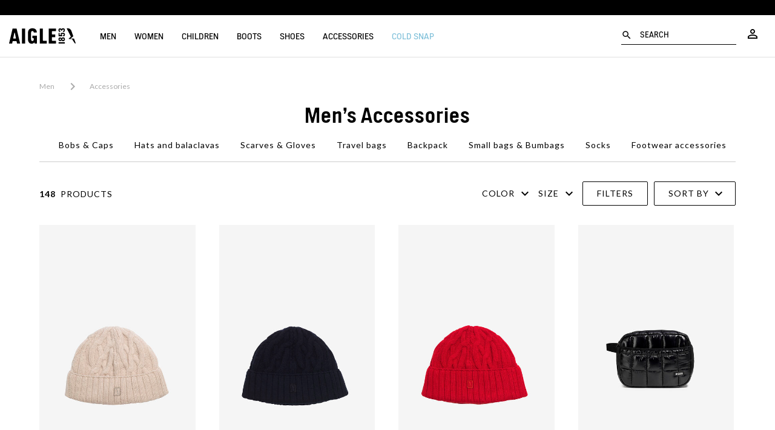

--- FILE ---
content_type: text/html;charset=UTF-8
request_url: https://www.aigle.com/int/en-mz/men-clothing-accessories
body_size: 44769
content:
<!doctype html>

<html lang="en-mz">
<head>

















































































































<link rel="preconnect" href="//cdn-eu.dynamicyield.com">
<link rel="preconnect" href="//st-eu.dynamicyield.com">
<link rel="preconnect" href="//rcom-eu.dynamicyield.com">
<link rel="dns-prefetch" href="//cdn-eu.dynamicyield.com">
<link rel="dns-prefetch" href="//st-eu.dynamicyield.com">
<link rel="dns-prefetch" href="//rcom-eu.dynamicyield.com">
<script>var dyData = "Men,Accessories";</script>
<script type="text/javascript">
// <![CDATA[
window.DY = window.DY || {};
window.lng = 'en_MZ';
DY.recommendationContext = {
type: "CATEGORY",
lng: "en_MZ"
};
if(DY.recommendationContext.type != "OTHER" && DY.recommendationContext.type != "HOMEPAGE" && dyData) {
DY.recommendationContext.data = dyData.split(',');
}
// ]]>
</script>
<script  type="text/javascript"src="//cdn-eu.dynamicyield.com/api/9879242/api_dynamic.js" id="DY_api_dynamic"></script>
<script  type="text/javascript"src="//cdn-eu.dynamicyield.com/api/9879242/api_static.js" id="DY_api_static"></script>



<script>
    // Cette ligne est nécessaire sur toutes les pages DY
    DY.userActiveConsent = {accepted: 'false'}

    // Créer/supprimer le _dyid cookie si client a consenti ou annulé
    if((false && !false) || (!false && false)){
        DYO.ActiveConsent.updateConsentAcceptedStatus(false);
    }
</script>





<meta charset=UTF-8>

<meta http-equiv="x-ua-compatible" content="ie=edge">

<meta name="viewport" content="width=device-width, initial-scale=1, maximum-scale=1, user-scalable=0">
<meta name="msvalidate.01" content="C8E1F79EB7F777BA7F58E8C8B0599AD2" />
<meta name="site" content="aigle-inter|en_MZ" />

<script type="application/ld+json">
{
"@context": "https://schema.org",
"@type": "Corporation",
"name": "Aigle",
"url": "https://www.aigle.com",
"logo": "https://www.aigle.com/on/demandware.static/-/Library-Sites-Librarie-shard-aigle/default/dw627692d6/logo_aigle.png"
}
</script>
<script type="text/javascript">
WebFontConfig = {
google: { families: [ 'Lato:100,300,400,700,900,100italic,300italic:latin' ] }
};
(function() {
var wf = document.createElement('script');
wf.src = ('https:' == document.location.protocol ? 'https' : 'http') +
'://ajax.googleapis.com/ajax/libs/webfont/1/webfont.js';
wf.type = 'text/javascript';
wf.async = 'true';
var s = document.getElementsByTagName('script')[0];
s.parentNode.insertBefore(wf, s);
})();
</script>

<link href="https://fonts.googleapis.com/css2?family=Material+Icons+Outlined" rel="stylesheet">




<title>Men's Scarf, Cap, Hat, Belt for Men | Aigle</title>


<link rel="apple-touch-icon" sizes="180x180" href="https://www.aigle.com/on/demandware.static/Sites-aigle-inter-Site/-/default/dwd0d59232/images/favicon/apple-touch-icon.png">
<link rel="icon" type="image/png" sizes="32x32" href="https://www.aigle.com/on/demandware.static/Sites-aigle-inter-Site/-/default/dw0f0c1f1c/images/favicon/favicon-32x32.png">
<link rel="icon" type="image/png" sizes="16x16" href="https://www.aigle.com/on/demandware.static/Sites-aigle-inter-Site/-/default/dw9129b33e/images/favicon/favicon-16x16.png">
<link rel="manifest" href="https://www.aigle.com/on/demandware.static/Sites-aigle-inter-Site/-/default/dwb6e7ddb5/images/favicon/site.webmanifest">
<link rel="mask-icon" href="https://www.aigle.com/on/demandware.static/Sites-aigle-inter-Site/-/default/dwcc9c6ee0/images/favicon/safari-pinned-tab.svg" color="#5bbad5">
<link rel="shortcut icon" href="https://www.aigle.com/on/demandware.static/Sites-aigle-inter-Site/-/default/dwe5b1259a/images/favicon/favicon.ico" />
<meta name="apple-mobile-web-app-title" content="Aigle">
<meta name="application-name" content="Aigle">
<meta name="msapplication-config" content="/on/demandware.store/Sites-aigle-inter-Site/en_MZ/Manifest-BrowserConfig">
<meta name="msapplication-TileColor" content="#da532c">
<meta name="theme-color" content="#ffffff">



<meta name="description" content="
With scarves and leather belts, polish your look with Aigle's accessories. Timeless, they bring a fashionable edge to all your styles."/>






<link href="/on/demandware.static/Sites-aigle-inter-Site/-/en_MZ/v1768787331212/lib/jquery/ui/jquery-ui.min.css" type="text/css" rel="stylesheet" />
<link href="/on/demandware.static/Sites-aigle-inter-Site/-/en_MZ/v1768787331212/lib/datepicker/bootstrap-datepicker3.standalone.min.css" type="text/css" rel="stylesheet" />
<link rel="stylesheet" href="https://cdnjs.cloudflare.com/ajax/libs/Swiper/4.4.2/css/swiper.min.css" />

<script type="text/javascript">//<!--
/* <![CDATA[ (head-active_data.js) */
var dw = (window.dw || {});
dw.ac = {
    _analytics: null,
    _events: [],
    _category: "",
    _searchData: "",
    _anact: "",
    _anact_nohit_tag: "",
    _analytics_enabled: "true",
    _timeZone: "Etc/UTC",
    _capture: function(configs) {
        if (Object.prototype.toString.call(configs) === "[object Array]") {
            configs.forEach(captureObject);
            return;
        }
        dw.ac._events.push(configs);
    },
	capture: function() { 
		dw.ac._capture(arguments);
		// send to CQ as well:
		if (window.CQuotient) {
			window.CQuotient.trackEventsFromAC(arguments);
		}
	},
    EV_PRD_SEARCHHIT: "searchhit",
    EV_PRD_DETAIL: "detail",
    EV_PRD_RECOMMENDATION: "recommendation",
    EV_PRD_SETPRODUCT: "setproduct",
    applyContext: function(context) {
        if (typeof context === "object" && context.hasOwnProperty("category")) {
        	dw.ac._category = context.category;
        }
        if (typeof context === "object" && context.hasOwnProperty("searchData")) {
        	dw.ac._searchData = context.searchData;
        }
    },
    setDWAnalytics: function(analytics) {
        dw.ac._analytics = analytics;
    },
    eventsIsEmpty: function() {
        return 0 == dw.ac._events.length;
    }
};
/* ]]> */
// -->
</script>
<script type="text/javascript">//<!--
/* <![CDATA[ (head-cquotient.js) */
var CQuotient = window.CQuotient = {};
CQuotient.clientId = 'bccp-aigle-inter';
CQuotient.realm = 'BCCP';
CQuotient.siteId = 'aigle-inter';
CQuotient.instanceType = 'prd';
CQuotient.locale = 'en_MZ';
CQuotient.fbPixelId = '__UNKNOWN__';
CQuotient.activities = [];
CQuotient.cqcid='';
CQuotient.cquid='';
CQuotient.cqeid='';
CQuotient.cqlid='';
CQuotient.apiHost='api.cquotient.com';
/* Turn this on to test against Staging Einstein */
/* CQuotient.useTest= true; */
CQuotient.useTest = ('true' === 'false');
CQuotient.initFromCookies = function () {
	var ca = document.cookie.split(';');
	for(var i=0;i < ca.length;i++) {
	  var c = ca[i];
	  while (c.charAt(0)==' ') c = c.substring(1,c.length);
	  if (c.indexOf('cqcid=') == 0) {
		CQuotient.cqcid=c.substring('cqcid='.length,c.length);
	  } else if (c.indexOf('cquid=') == 0) {
		  var value = c.substring('cquid='.length,c.length);
		  if (value) {
		  	var split_value = value.split("|", 3);
		  	if (split_value.length > 0) {
			  CQuotient.cquid=split_value[0];
		  	}
		  	if (split_value.length > 1) {
			  CQuotient.cqeid=split_value[1];
		  	}
		  	if (split_value.length > 2) {
			  CQuotient.cqlid=split_value[2];
		  	}
		  }
	  }
	}
}
CQuotient.getCQCookieId = function () {
	if(window.CQuotient.cqcid == '')
		window.CQuotient.initFromCookies();
	return window.CQuotient.cqcid;
};
CQuotient.getCQUserId = function () {
	if(window.CQuotient.cquid == '')
		window.CQuotient.initFromCookies();
	return window.CQuotient.cquid;
};
CQuotient.getCQHashedEmail = function () {
	if(window.CQuotient.cqeid == '')
		window.CQuotient.initFromCookies();
	return window.CQuotient.cqeid;
};
CQuotient.getCQHashedLogin = function () {
	if(window.CQuotient.cqlid == '')
		window.CQuotient.initFromCookies();
	return window.CQuotient.cqlid;
};
CQuotient.trackEventsFromAC = function (/* Object or Array */ events) {
try {
	if (Object.prototype.toString.call(events) === "[object Array]") {
		events.forEach(_trackASingleCQEvent);
	} else {
		CQuotient._trackASingleCQEvent(events);
	}
} catch(err) {}
};
CQuotient._trackASingleCQEvent = function ( /* Object */ event) {
	if (event && event.id) {
		if (event.type === dw.ac.EV_PRD_DETAIL) {
			CQuotient.trackViewProduct( {id:'', alt_id: event.id, type: 'raw_sku'} );
		} // not handling the other dw.ac.* events currently
	}
};
CQuotient.trackViewProduct = function(/* Object */ cqParamData){
	var cq_params = {};
	cq_params.cookieId = CQuotient.getCQCookieId();
	cq_params.userId = CQuotient.getCQUserId();
	cq_params.emailId = CQuotient.getCQHashedEmail();
	cq_params.loginId = CQuotient.getCQHashedLogin();
	cq_params.product = cqParamData.product;
	cq_params.realm = cqParamData.realm;
	cq_params.siteId = cqParamData.siteId;
	cq_params.instanceType = cqParamData.instanceType;
	cq_params.locale = CQuotient.locale;
	
	if(CQuotient.sendActivity) {
		CQuotient.sendActivity(CQuotient.clientId, 'viewProduct', cq_params);
	} else {
		CQuotient.activities.push({activityType: 'viewProduct', parameters: cq_params});
	}
};
/* ]]> */
// -->
</script>





<script type="text/javascript">
	var dataLayer = dataLayer || [];
</script>

<script type="text/javascript">
	/**
	 *	Handle GTM Datalayer
	 */
	window.dataLayer = window.dataLayer || [];
</script>


    

    <script src="/on/demandware.static/Sites-aigle-inter-Site/-/en_MZ/v1768787331212/lib/jquery/jquery-2.1.1.min.js" type="text/javascript"></script>

    <script src="/on/demandware.static/Sites-aigle-inter-Site/-/en_MZ/v1768787331212/js/gtm.js"></script>
	<script src="/on/demandware.static/Sites-aigle-inter-Site/-/en_MZ/v1768787331212/js/gtm_global_e.js"></script>

	<script>pageContext = {"title":"Product Search Results","type":"search","ns":"search"};</script>

	
		<div class="gtm-load-data" data-gtm="%5B%7B%22event%22%3A%22view_item_list%22%2C%22ecommerce%22%3A%7B%22item_list_name%22%3A%22Men%26%2339%3Bs%20Accessories%22%2C%22item_list_id%22%3A%22Accessoires%22%2C%22items%22%3A%5B%7B%22item_id%22%3A%22BM56_sable%22%2C%22item_name%22%3A%22AIW25UBEA004%22%2C%22currency%22%3A%22USD%22%2C%22index%22%3A1%2C%22item_brand%22%3A%22Aigle%22%2C%22item_variant%22%3A%22SABLE%22%2C%22price%22%3A115%2C%22quantity%22%3A1%2C%22item_category%22%3A%22aigle-storefront-catalog-fr%22%2C%22item_category2%22%3A%22Accessories%22%2C%22item_category3%22%3A%22Selections%22%2C%22item_category4%22%3A%22Selections%22%7D%2C%7B%22item_id%22%3A%22BM56_empire%22%2C%22item_name%22%3A%22AIW25UBEA004%22%2C%22currency%22%3A%22USD%22%2C%22index%22%3A2%2C%22item_brand%22%3A%22Aigle%22%2C%22item_variant%22%3A%22EMPIRE%22%2C%22price%22%3A115%2C%22quantity%22%3A1%2C%22item_category%22%3A%22aigle-storefront-catalog-fr%22%2C%22item_category2%22%3A%22Accessories%22%2C%22item_category3%22%3A%22Selections%22%2C%22item_category4%22%3A%22Selections%22%7D%2C%7B%22item_id%22%3A%22BM56_poppy%22%2C%22item_name%22%3A%22AIW25UBEA004%22%2C%22currency%22%3A%22USD%22%2C%22index%22%3A3%2C%22item_brand%22%3A%22Aigle%22%2C%22item_variant%22%3A%22POPPY%22%2C%22price%22%3A115%2C%22quantity%22%3A1%2C%22item_category%22%3A%22aigle-storefront-catalog-fr%22%2C%22item_category2%22%3A%22Accessories%22%2C%22item_category3%22%3A%22Selections%22%2C%22item_category4%22%3A%22Selections%22%7D%2C%7B%22item_id%22%3A%22BN00_noir%22%2C%22item_name%22%3A%22AIW25UCLU001%22%2C%22currency%22%3A%22USD%22%2C%22index%22%3A4%2C%22item_brand%22%3A%22Aigle%22%2C%22item_variant%22%3A%22NOIR%22%2C%22price%22%3A105%2C%22quantity%22%3A1%2C%22item_category%22%3A%22aigle-storefront-catalog-fr%22%2C%22item_category2%22%3A%22Copy%20of%20selection-vp-menu-fr-logue%22%2C%22item_category3%22%3A%22Soldes%20Femme%22%2C%22item_category4%22%3A%22Cat%E9gories%22%7D%2C%7B%22item_id%22%3A%22BN66_avocat_i%22%2C%22item_name%22%3A%22AAW25UWEE002%22%2C%22currency%22%3A%22USD%22%2C%22index%22%3A5%2C%22item_brand%22%3A%22Aigle%22%2C%22item_variant%22%3A%22AVOCAT_I%22%2C%22price%22%3A290%2C%22quantity%22%3A1%2C%22item_category%22%3A%22aigle-storefront-catalog-fr%22%2C%22item_category2%22%3A%22Black%20Friday%22%2C%22item_category3%22%3A%22Woman%22%2C%22item_category4%22%3A%22Categories%22%7D%2C%7B%22item_id%22%3A%22BN66_noir_i%22%2C%22item_name%22%3A%22AAW25UWEE002%22%2C%22currency%22%3A%22USD%22%2C%22index%22%3A6%2C%22item_brand%22%3A%22Aigle%22%2C%22item_variant%22%3A%22NOIR_I%22%2C%22price%22%3A290%2C%22quantity%22%3A1%2C%22item_category%22%3A%22aigle-storefront-catalog-fr%22%2C%22item_category2%22%3A%22Black%20Friday%22%2C%22item_category3%22%3A%22Woman%22%2C%22item_category4%22%3A%22Categories%22%7D%2C%7B%22item_id%22%3A%22BM53_noir%22%2C%22item_name%22%3A%22AIW25UBAL001%22%2C%22currency%22%3A%22USD%22%2C%22index%22%3A7%2C%22item_brand%22%3A%22Aigle%22%2C%22item_variant%22%3A%22NOIR%22%2C%22price%22%3A72%2C%22quantity%22%3A1%2C%22item_category%22%3A%22aigle-storefront-catalog-fr%22%2C%22item_category2%22%3A%22Accessories%22%2C%22item_category3%22%3A%22Selections%22%2C%22item_category4%22%3A%22Selections%22%7D%2C%7B%22item_id%22%3A%22BM58_noir%22%2C%22item_name%22%3A%22AIW25UGLO002%22%2C%22currency%22%3A%22USD%22%2C%22index%22%3A8%2C%22item_brand%22%3A%22Aigle%22%2C%22item_variant%22%3A%22NOIR%22%2C%22price%22%3A190%2C%22quantity%22%3A1%2C%22item_category%22%3A%22aigle-storefront-catalog-fr%22%2C%22item_category2%22%3A%22Accessories%22%2C%22item_category3%22%3A%22Selections%22%2C%22item_category4%22%3A%22Selections%22%7D%2C%7B%22item_id%22%3A%22BM72_noir%22%2C%22item_name%22%3A%22AIW25USOC002%22%2C%22currency%22%3A%22USD%22%2C%22index%22%3A9%2C%22item_brand%22%3A%22Aigle%22%2C%22item_variant%22%3A%22NOIR%22%2C%22price%22%3A51%2C%22quantity%22%3A1%2C%22item_category%22%3A%22aigle-storefront-catalog-fr%22%2C%22item_category2%22%3A%22Trends%22%2C%22item_category3%22%3A%22Stories%22%2C%22item_category4%22%3A%22Cold%20snap%22%7D%2C%7B%22item_id%22%3A%22BM70_empire%22%2C%22item_name%22%3A%22AIW25USCA005%22%2C%22currency%22%3A%22USD%22%2C%22index%22%3A10%2C%22item_brand%22%3A%22Aigle%22%2C%22item_variant%22%3A%22EMPIRE%22%2C%22price%22%3A130%2C%22quantity%22%3A1%2C%22item_category%22%3A%22aigle-storefront-catalog-fr%22%2C%22item_category2%22%3A%22Trends%22%2C%22item_category3%22%3A%22Stories%22%2C%22item_category4%22%3A%22Cold%20snap%22%7D%2C%7B%22item_id%22%3A%22BM54_noir%22%2C%22item_name%22%3A%22AIW25UBEA002%22%2C%22currency%22%3A%22USD%22%2C%22index%22%3A11%2C%22item_brand%22%3A%22Aigle%22%2C%22item_variant%22%3A%22NOIR%22%2C%22price%22%3A105%2C%22quantity%22%3A1%2C%22item_category%22%3A%22aigle-storefront-catalog-fr%22%2C%22item_category2%22%3A%22Black%20Friday%22%2C%22item_category3%22%3A%22Woman%22%2C%22item_category4%22%3A%22Categories%22%7D%2C%7B%22item_id%22%3A%22BM54_avocat%22%2C%22item_name%22%3A%22AIW25UBEA002%22%2C%22currency%22%3A%22USD%22%2C%22index%22%3A12%2C%22item_brand%22%3A%22Aigle%22%2C%22item_variant%22%3A%22AVOCAT%22%2C%22price%22%3A105%2C%22quantity%22%3A1%2C%22item_category%22%3A%22aigle-storefront-catalog-fr%22%2C%22item_category2%22%3A%22Accessories%22%2C%22item_category3%22%3A%22Selections%22%2C%22item_category4%22%3A%22Selections%22%7D%2C%7B%22item_id%22%3A%22BM61_noir%22%2C%22item_name%22%3A%22AIW25UGLO005%22%2C%22currency%22%3A%22USD%22%2C%22index%22%3A13%2C%22item_brand%22%3A%22Aigle%22%2C%22item_variant%22%3A%22NOIR%22%2C%22price%22%3A105%2C%22quantity%22%3A1%2C%22item_category%22%3A%22aigle-storefront-catalog-fr%22%2C%22item_category2%22%3A%22Trends%22%2C%22item_category3%22%3A%22Stories%22%2C%22item_category4%22%3A%22Cold%20snap%22%7D%2C%7B%22item_id%22%3A%22BM61_poppy%22%2C%22item_name%22%3A%22AIW25UGLO005%22%2C%22currency%22%3A%22USD%22%2C%22index%22%3A14%2C%22item_brand%22%3A%22Aigle%22%2C%22item_variant%22%3A%22POPPY%22%2C%22price%22%3A105%2C%22quantity%22%3A1%2C%22item_category%22%3A%22aigle-storefront-catalog-fr%22%2C%22item_category2%22%3A%22Accessories%22%2C%22item_category3%22%3A%22Selections%22%2C%22item_category4%22%3A%22Selections%22%7D%2C%7B%22item_id%22%3A%22BM61_lapis_lazuli%22%2C%22item_name%22%3A%22AIW25UGLO005%22%2C%22currency%22%3A%22USD%22%2C%22index%22%3A15%2C%22item_brand%22%3A%22Aigle%22%2C%22item_variant%22%3A%22LAPIS_LAZULI%22%2C%22price%22%3A105%2C%22quantity%22%3A1%2C%22item_category%22%3A%22aigle-storefront-catalog-fr%22%2C%22item_category2%22%3A%22Accessories%22%2C%22item_category3%22%3A%22Selections%22%2C%22item_category4%22%3A%22Selections%22%7D%2C%7B%22item_id%22%3A%22BM61_jelly_bean%22%2C%22item_name%22%3A%22AIW25UGLO005%22%2C%22currency%22%3A%22USD%22%2C%22index%22%3A16%2C%22item_brand%22%3A%22Aigle%22%2C%22item_variant%22%3A%22JELLY_BEAN%22%2C%22price%22%3A105%2C%22quantity%22%3A1%2C%22item_category%22%3A%22aigle-storefront-catalog-fr%22%2C%22item_category2%22%3A%22Accessories%22%2C%22item_category3%22%3A%22Selections%22%2C%22item_category4%22%3A%22Selections%22%7D%5D%7D%7D%5D"></div>
	

	<script defer type="text/javascript">

		function decodeHtmlEntities(encodedStr) {
			const txt = document.createElement("textarea");
			txt.innerHTML = encodedStr;
			return txt.value;
		}

		const gtmGeneralData = '{&quot;env&quot;:&quot;prod&quot;,&quot;pageType&quot;:&quot;Page cat&eacute;gorie&quot;}';
		try {
			const gtmGeneralDataParsed = JSON.parse(decodeHtmlEntities(gtmGeneralData));
			window.dataLayer.push(gtmGeneralDataParsed)
		} catch (e) {}

		if (getScopeGtm(pageContext.ns)) {

			var productListCheckout = [];
			if(pageContext.ns == "checkout"){
				try{
					productListCheckout = Controller.convertToDataLayer('null');
				}catch(e){
					console.error(e);
				}
			}
		}
	
		/**
		 *	Handle GTM Events
		 */
		var ModelEvents = [
			{
				eventName : "firstEventOnLoad",
				condition: ".gtm-load-data",
				eventType : "load",
				elementToTarget : ".gtm-load-data"
			},
			/** ------ LOYALTY ----------- */
			{
				eventName : "loyaltyHomepage",
				condition : ".loyalty-push",
				eventType : "click",
				elementToTarget : ".loyalty-push a"
			},
			{
				eventName : "rangeFidPts",
				condition : "#valueGC",
				eventType : "change",
				elementToTarget : "#valueGC"
			},
			{
				eventName : "linkConfirmFid",
				condition : ".loyalty-box",
				eventType : "click",
				elementToTarget : '.loyalty-box a'
			},
			{
				eventName : "clickLinkLibre",
				condition : ".programme-fidelite",
				eventType : "click",
				elementToTarget : '.programme-fidelite a'
			},
			/** ------ MENU ----------- */
			{
				eventName : "clickBurgerMenu",
				condition : ".burger-menu",
				eventType : "click",
				elementToTarget : ".burger-menu"
			},
			{
				eventName : "clickNavLink",
				condition : ".header-nav",
				eventType : "click",
				elementToTarget : ".nav-lvl1-link, .nav-lvl2-link, .nav-lvl3-link, .nav-lvl4-link"
			},
			{
				eventName : "closeNavHeader",
				condition : ".header-nav",
				eventType : "click",
				elementToTarget : ".js-mobilemenu-close"
			},
			{
				eventName : "goToStoreLocator",
				condition : ".header-nav",
				eventType : "click",
				elementToTarget : ".nav-storelocator"
			},
			{
				eventName : "goToAccount",
				condition : ".header-nav",
				eventType : "click",
				elementToTarget : ".nav-account"
			},
			{
				eventName : "goToCart",
				condition : ".header-nav",
				eventType : "click",
				elementToTarget : "a.nav-cart, .minicart-cta .js-datalayer-cart"
			},
			{
				eventName : 'clicMediaNavLv1',
				condition : '.header-nav',
				eventType : "click",
				elementToTarget : '.nav-lvl1-cat-asset img',
				onlyCondition : true
			},
			{
				eventName : 'clicMediaNavLv1Mobile',
				condition : '.header-nav',
				eventType : "click",
				elementToTarget : '.nav-lvl2-header .btn-underline',
				onlyCondition : true
			},
			/* ------- BANDEAU PROMO ET LOGO [LEFT] ------- */
			{
				eventName : "clicHeaderPromo",
				condition : ".header-banner",
				eventType : "click",
				elementToTarget : "div.header-banner",
				number : 1
			},
	        {
	            eventName : "clicLogo",
	            condition : ".header-nav .logo",
	            eventType : "click",
				elementToTarget : ".header-nav .logo",
				number : 1
			},
			/* ------- FOOTER ------- */
			{
				eventName : "clicReinsuranceItem",
				condition : ".Reinsurance",
				eventType : "click",
				elementToTarget : ".Reinsurance .Reinsurance-item a"
			},
			{
				eventName : "clickFooterAideContact",
				condition : "#list1",
				eventType : "click",
				elementToTarget : "#list1 .FooterNew-list-item",
				number : 1
			},
			{
				eventName : "clickFooterPropos",
				condition : "#list2",
				eventType : "click",
				elementToTarget : "#list2 .FooterNew-list-item",
				number : 1
			},
			/* ------- NEWSLETTER ------- */
			{
				eventName : "clickStartNewsletter",
				condition : ".SocialIcons-text",
				eventType : "click",
				elementToTarget : ".SocialIcons-text"
			},
			{
				eventName : "submitNewsletterFromFooter",
				condition : ".email-alert-signup",
				eventType : "submit",
				elementToTarget : ".email-alert-signup"
			},
			{
				eventName : "submitNewsletter",
				condition : "#subscribeNewsletterForm",
				eventType : "submit",
				elementToTarget : "#subscribeNewsletterForm",
				number : 1
			},
			/* ------- Mentions légales, CGV && Politique de confidentialités ------- */
			{	
				eventName : "clickMlCgvPC",
				condition : ".Footer-copyright",
				eventType : "click",
				elementToTarget : ".Footer-copyright a",
				number : 0
			},
			/* ------- Hero Slider ------- */
			{
				eventName : "clickChangeHeroSlider",
				condition : ".HeroSlider",
				eventType : "click",
				elementToTarget : ".HeroSlider .swiper-pagination-bullet",
				isLibrary : true
			},
			/* ------- Fonction de recherche ------- */
			{
				eventName : "startResearch",
				condition : ".header-nav",
				eventType : "click",
				elementToTarget : ".nav-search"
			},
			{
				eventName : "clickShowResults",
				condition : ".header-nav",
				eventType : "click",
				elementToTarget : ".search-results-button",
				isLibrary : true
			},
			{
				eventName : "clickShowResultsKeyUp",
				condition : ".header-nav",
				eventType : "keyup",
				elementToTarget : "#q",
				isLibrary : true
			},
			{
				eventName : "clickCloseSearch",
				condition : ".header-nav",
				eventType : "click",
				elementToTarget : ".js-search-close"
			},
			{
				eventName : "clickMiniatureSearch",
				condition : ".header-nav",
				eventType : "click",
				elementToTarget : ".search-results-item a",
				isLibrary : true
			},
			/* ------- NOUVELLE PLP ------- */
			{
				eventName : "clickBreadcrumbPLP",
				condition : ".ProductList-title",
				eventType : "click",
				elementToTarget : ".Breadcrumb-element"
			},
			{
				eventName : "clickSubCatPLP",
				condition : ".ProductList-navigation",
				eventType : "click",
				elementToTarget : ".ProductList-navigationLink"
			},
			{
				eventName : "clickSortCatPLP",
				condition : ".ProductList-title",
				eventType : "change",
				elementToTarget : ".js-form-sorting-rules"
			},
			{
				eventName : "clickOpenFilterPLP",
				condition : ".js-openFilters",
				eventType : "click",
				elementToTarget : ".js-openFilters"
			},
			{
				eventName : "clickCloseFilterPLP",
				condition : ".js-closeFilters",
				eventType : "click",
				elementToTarget : ".js-closeFilters"
			},
			{
				eventName : "clickFilterHeaderPLP",
				condition : ".js-openFilters",
				eventType : "click",
				elementToTarget : ".NewProductFilters-header"
			},
			{
				eventName : "clickOnFilterLabelPLP",
				condition : ".js-openFilters",
				eventType : "click",
				elementToTarget : ".NewProductFilters-input--checkbox"
			},
			{
				eventName : "clickOnFilterColorPLP",
				condition : ".js-openFilters",
				eventType : "click",
				elementToTarget : ".NewProductFilters-colorItem"
			},
			{
				eventName : "clickDeleteFilters",
				condition : ".js-openFilters",
				eventType : "click",
				elementToTarget : ".js-clearFilters"
			},
			{
				eventName : "clickValidFilters",
				condition : ".js-openFilters",
				eventType : "click",
				elementToTarget : ".NewProductFilters-submit"
			},
			{
				eventName : "clickChangeNumColPLP",
				condition : ".ToggleGrid-link",
				eventType : "click",
				elementToTarget : ".ToggleGrid-link"
			},
			{
				eventName : "clickInfinieScrollBtn",
				condition : ".NewProductList-infiniteScrollBtn",
				eventType : "click",
				elementToTarget : ".NewProductList-infiniteScrollBtn"
			},
			{
				eventName : "clickProductFromPLP",
				condition : ".NewProductList",
				eventType : "click",
				elementToTarget : ".NewProductList-item"
			},
			{
				eventName : "clickProductFromHomepage",
				condition : ".pt_storefront",
				eventType : "click",
				elementToTarget : ".Product-imageImg"
			},
			/* ------- BEST SELLERS ------- */
			{
				eventName : "viewProductBestSellers",
				condition : ".BestSellers",
				eventType : "load",
				elementToTarget : ".BestSellers"
			},
			{
				eventName : "viewProductBestSellers",
				condition : "#cart-items-form",
				eventType : "load",
				elementToTarget : ".BestSellers",
				afterDomReady : true
			},
			{
				eventName : "clickProductBestSellers",
				condition : "#cart-items-form",
				eventType : "click",
				elementToTarget : ".ProductTile",
				onlyCondition : true
			},
			/* ------- PAGE PRODUIT ------- */
			{
				eventName : "clickMediaProduct",
				condition : ".pdp-swiper",
				eventType : "click",
				elementToTarget : ".pdp-swiper img, .pdp-swiper video"
			},
			{
				eventName : "changeMediaProduct",
				condition : ".pdp-swiper",
				eventType : "click",
				elementToTarget : ".swiper-button-next, .swiper-button-prev"
			},
			{
				eventName : "clickThumbnailPDP",
				condition : ".pdp-swiper",
				eventType : "click",
				elementToTarget : ".pdp-thumbnails-swiper .swiper-slide"
			},
			{
				eventName : "clickShopLook",
				condition : ".swiper-slide",
				eventType : "click",
				elementToTarget : ".swiper-slide .look-anchor"
			},
			{
				eventName : "clickSizeGuide",
				condition : ".pdp-size-panel .size-guide a",
				eventType : "click",
				elementToTarget : ".pdp-size-panel .size-guide a"
			},
			{
				eventName : "clickAddFavoris",
				condition : ".wishlist-add",
				eventType : "click",
				elementToTarget : ".wishlist-add"
			},
			{
				eventName : "clickBreadcrumbProduct",
				condition : ".breadbrumb-link",
				eventType : "click",
				elementToTarget : ".breadbrumb-link"
			},
			{
				eventName : "clickEnSavoirPlus",
				condition : ".pdp-mkt-text",
				eventType : "click",
				elementToTarget : ".pdp-mkt-text a"
			},
			{
				eventName: "clickColorBlock",
				condition : ".colors-list",
				eventType : "click",
				elementToTarget : ".colors-list label"
			},
			{
				eventName : "clickOpenSizePanel",
				condition : ".js--open-size-panel",
				eventType : "click",
				elementToTarget : ".js--open-size-panel"
			},
			{
				eventName : "clickSizeBlock",
				condition : ".sizes-list>label",
				eventType : "click",
				elementToTarget : ".sizes-list>label"
			},
			{
				eventName : "clickSecondChoixPDP",
				condition : ".pdp-craftsmanship",
				eventType : "click",
				elementToTarget : ".pdp-craftsmanship a"
			},
			{
				eventName : "clickTechnoPDPSavoir",
				condition : ".pdp-technology",
				eventType : "click",
				elementToTarget : ".pdp-technology a"
			},
			{
				eventName : "clickMIFLink",
				condition : ".pdp-madeinfrance",
				eventType : "click",
				elementToTarget : ".pdp-madeinfrance a"
			},
			{
				eventName : "clickMIFVideo",
				condition : ".pdp-madeinfrance",
				eventType : "click",
				elementToTarget : ".pdp-madeinfrance .js--btn-video-play"
			},
			{
				eventName : "swipeCrosssell",
				condition : ".crosssell",
				eventType : "click",
				elementToTarget : ".crosssell .swiper-button-next, .crosssell .swiper-button-prev",
				isAjax : true
			},
			{
				eventName : "clickGuideTaille",
				condition : ".NewProductInfos-size-link",
				eventType : "click",
				elementToTarget : ".NewProductInfos-size-link"
			},
			{
				eventName : "clickGuideTaille",
				condition : ".size-guide a",
				eventType : "click",
				elementToTarget : ".size-guide a"
			},
			{
				eventName : "clickReinsurance",
				condition : ".NewProductInfos-reinsurance",
				eventType : "click",
				elementToTarget : ".trackableEvent"
			},
			{
				eventName : "clickDropdownListProduct",
				condition : ".NewProductInfos-details",
				eventType : "click",
				elementToTarget : ".NewProductInfos-details-trigger.js-Dropdown"
			},
			{
				eventName : "clickReserverBoutique",
				condition : "#pdpMain",
				eventType : "click",
				elementToTarget : ".socloz.btn-socloz"
			},
			{
				eventName : "clickStartAlerting",
				condition : "#pdpMain",
				eventType : "click",
				elementToTarget : ".js--notify-stock, .js--notify-soon"
			},
			{
				eventName : "displayBenefices",
				condition : "#pdpMain",
				eventType : "mouseenter",
				elementToTarget : ".pictobulle-item"
			},
			{
				eventName : "clickMotStyleSavoir",
				condition : "#pdpMain",
				eventType : "click",
				elementToTarget : ".pdp-swiperscroll a"
			},
			{
				eventName : "clickPopinCartClose",
				condition : "#pdpMain",
				eventType : "click",
				elementToTarget : ".js--minicart-mobile-close"
			},
			{
				eventName : "clickPopinCartShowIt",
				condition : "#pdpMain",
				eventType : "click",
				elementToTarget : ".minicart-mobile-content>.btn-fullwidth"
			},
			{
				eventName : "clickClosePopinVideo",
				condition : "#pdpMain",
				eventType : "click",
				elementToTarget : ".ui-dialog-titlebar-close",
				onlyCondition : true
			},
			{
				eventName : "clickPanelPDP",
				condition : ".tabs-title",
				eventType : "click",
				elementToTarget : ".tabs-title>label"
			},
			{
				eventName : "clickPanelPDPSavoirPlus",
				condition : ".tabs-title",
				eventType : "click",
				elementToTarget : ".tab .more"
			},
			/* PDP STICKY */
			{
				eventName : "clickStickyRupture",
				condition : ".pdp-sticky",
				eventType : "click",
				elementToTarget : ".pdp-sticky .js--notify-stock, .pdp-sticky .js--notify-soon",
				onlyCondition : true
			},
			{
				eventName : "changeStickySize",
				condition : ".pdp-sticky",
				eventType : "change",
				elementToTarget : ".pdp-sticky input[name='size-fixed']",
				onlyCondition : true
			},
			{
				eventName : "changeStickyColor",
				condition : ".pdp-sticky",
				eventType : "change",
				elementToTarget : ".pdp-sticky input[name='color-fixed']",
				onlyCondition : true
			},
			{
				eventName : "clickStickyTop",
				condition : ".pdp-sticky",
				eventType : "click",
				elementToTarget : ".pdp-sticky .js--backtotop",
				onlyCondition : true
			},
			/* QUICKVIEW */
			{
				eventName : "changeQuickviewSize",
				condition : "#QuickViewDialog",
				eventType : "change",
				elementToTarget : "#QuickViewDialog input[type='radio'][name='size']",
				onlyCondition : true
			},
			{
				eventName : "changeQuickviewColor",
				condition : "#QuickViewDialog",
				eventType : "change",
				elementToTarget : "#QuickViewDialog input[type='radio'][name='color']",
				onlyCondition : true
			},
			{
				eventName : "changeQuickviewMedias",
				condition : "#QuickViewDialog",
				eventType : "click",
				elementToTarget : "#QuickViewDialog .swiper-button-next, #QuickViewDialog .swiper-button-prev",
				onlyCondition : true
			},
			{
				eventName : "changeQuickviewFiche",
				condition : "#QuickViewDialog",
				eventType : "click",
				elementToTarget : "#QuickViewDialog .pdp-link",
				onlyCondition : true
			},
			{
				eventName : "changeQuickviewQty",
				condition : "#QuickViewDialog",
				eventType : "click",
				elementToTarget : "#QuickViewDialog .js--quantity",
				onlyCondition : true
			},
			/* ------- ONE PAGE CHECKOUT ------- */
			{
				eventName : "changeQuantitePanier",
				condition : "#cart-items-form",
				eventType : "click",
				elementToTarget : '#cart-items-form .item-quantity>.value button'
			},
			{
				eventName : "changeSizePanier",
				condition : "#cart-items-form",
				eventType : "change",
				elementToTarget : '#cart-items-form .size select'
			},
			{
				eventName : "openMenu",
				condition : ".lineitem",
				eventType : "click",
				elementToTarget : '#cart-items-form .lineitem-actions-open'
			},
			{
				eventName : "closeMenu",
				condition : ".lineitem",
				eventType : "click",
				elementToTarget : '#cart-items-form .lineitem-actions-tooltip>.close'
			},
			{
				eventName : "modifierLineItem",
				condition : ".lineitem",
				eventType : "click",
				elementToTarget : "#cart-items-form .lineitem-actions-tooltip>.modify"
			},
			{
				eventName : "mettreCoteLineItem",
				condition : ".lineitem",
				eventType : "click",
				elementToTarget : "#cart-items-form .lineitem-actions-tooltip>.sfl-add"
			},
			{
				eventName : "supprimerLineItem",
				condition : ".lineitem",
				eventType : "click",
				elementToTarget : "#cart-items-form .lineitem-actions-tooltip>.remove"
			},
			{
				eventName : "selectionCadeau",
				condition : ".cart-gifts",
				eventType : 'click',
				elementToTarget : '.gift-checkbox>input[type="checkbox"]',
				onlyCondition : true
			},
			{
				eventName : "choixCadeau",
				condition : ".cart-gifts",
				eventType : 'click',
				elementToTarget : '.cart-gifts .empty .btn',
				onlyCondition : true
			},
			{
				eventName : "openPopinGift",
				condition : ".cart-gifts",
				eventType : 'click',
				elementToTarget : '.cart-gifts .lineitem-actions-open',
				onlyCondition : true
			},
			{
				eventName : "closePopinGift",
				condition : ".cart-gifts",
				eventType : 'click',
				elementToTarget : '.cart-gifts .close',
				onlyCondition : true
			},
			{
				eventName : "addGiftToCart",
				condition : ".cart-gifts",
				eventType : "click",
				elementToTarget : '.add-to-cart-bonus',
				onlyCondition : true,
			},
			{
				eventName : "changeQuantiteMisCote",
				condition : ".cart-wishlist",
				eventType : "click",
				elementToTarget : '.cart-wishlist .item-quantity>.value button',
				onlyCondition : true
			},
			{
				eventName : "changeSizeMisCote",
				condition : ".cart-wishlist",
				eventType : "change",
				elementToTarget : '.cart-wishlist .size select',
				onlyCondition : true
			},
			{
				eventName : "clickModifyGiftProduct",
				condition : ".cart-gifts",
				eventType : "click",
				elementToTarget : '.cart-gifts .modify.bonusProduct'
			},
			{
				eventName : "clickDeleteGiftProduct",
				condition : ".cart-gifts",
				eventType : "click",
				elementToTarget : '.cart-gifts .remove'
			},
			{
				eventName : "openMenuMisCote",
				condition : ".cart-wishlist",
				eventType : "click",
				elementToTarget : '.cart-wishlist .lineitem-actions-open'
			},
			{
				eventName : "closeMenuMisCote",
				condition : ".cart-wishlist",
				eventType : "click",
				elementToTarget : '.cart-wishlist .lineitem-actions-tooltip>.close'
			},
			{
				eventName : "kebabModifierProduitCote",
				condition : ".cart-wishlist",
				eventType : "click",
				elementToTarget : ".cart-wishlist .sfl-update"
			},
			{
				eventName : "kebabSupprimerProduitCote",
				condition : ".cart-wishlist",
				eventType : "click",
				elementToTarget : ".cart-wishlist .sfl-remove"
			},
			{
				eventName : "clickPreviewImagePanier",
				condition : ".cart-items",
				eventType : "click",
				elementToTarget : ".cart-items .lineitem-image img"
			},
			{
				eventName : "clickCoteImgPreview",
				condition : ".cart-items",
				eventType : "click",
				elementToTarget : ".cart-wishlist .lineitem-image",
				onlyCondition : true
			},
			{
				eventName : "changeQtyPopinPreview",
				condition : ".cart-wrapper",
				eventType : "click",
				elementToTarget : ".NewProductInfos-quantity button",
				onlyCondition : true
			},
			{
				eventName : "previewProductGoToPdp",
				condition : "#cart-items-form",
				eventType : "click",
				elementToTarget : "#pdpMain .NewProductInfos-productLink",
				onlyCondition : true
			},
			{
				eventName : 'crossSellOpenPreview',
				condition : '#cart-items-form',
				eventType : "click",
				elementToTarget : ".checkout-crosssell .swiper-slide a",
				onlyCondition : true
			},
			{
				eventName : 'closePopInPreview',
				condition : '#cart-items-form',
				eventType : "click",
				elementToTarget : ".ui-icon-closethick",
				onlyCondition : true
			},
			{
				eventName : 'misDeCoteToCart',
				condition : "#cart-items-form",
				eventType : "click",
				elementToTarget : '.cart-wishlist .sfl-add-cart',
				onlyCondition : true
			},
			{
				eventName : 'previewChangeSize',
				condition : "#cart-items-form",
				eventType : "click",
				elementToTarget : '#dialogBox .NewProductInfos-size-block',
				onlyCondition : true
			},
			{
				eventName : 'previewChangeColor',
				condition : "#cart-items-form",
				eventType : "click",
				elementToTarget : '#dialogBox .NewProductInfos-color-block',
				onlyCondition : true
			},
			{
				eventName : 'clickCtaOrder',
				condition : "#cart-items-form",
				eventType : "click",
				elementToTarget : '.btn[name="dwfrm_cart_checkoutCart"]',
				onlyCondition : true
			},
			{
				eventName : "clicSavNum",
				condition : ".pt_checkout",
				eventType : "click",
				elementToTarget : ".checkout-contact-desktop a"
			},
			{
				eventName : "clicSavNum",
				condition : ".pt_checkout",
				eventType : "click",
				elementToTarget : ".checkout-contact-mobile"
			},
			{
				eventName : "clicEditInfo",
				condition : ".pt_checkout",
				eventType : "click",
				elementToTarget : "#edit-yourinfo"
			},
			{
				eventName : "clicOPCCiviliteInfo",
				condition : ".pt_checkout",
				eventType : "click",
				elementToTarget : "input[name='dwfrm_yourinfo_civility']"
			},
			{
				eventName : "clicOPCInputLastName",
				condition : ".pt_checkout",
				eventType : "click",
				elementToTarget : "#dwfrm_yourinfo_lastname"
			},
			{
				eventName : "clicOPCInputFirstName",
				condition : ".pt_checkout",
				eventType : "click",
				elementToTarget : "#dwfrm_yourinfo_firstname"
			},
			{
				eventName : "clickValidEditInfo",
				condition : ".pt_checkout",
				eventType : "click",
				elementToTarget : "#save-yourinfo-form"
			},

			{
				eventName : "clickModifyShipment",
				condition : ".pt_checkout",
				eventType : "click",
				elementToTarget : ".shipping-content .box--completed .box-actions button"
			},
			{
				eventName : "clickModeLivraisonValidation",
				condition : ".pt_checkout",
				eventType : "click",
				elementToTarget : "#save-shipping-address",
				onlyCondition : true
			},
			{
				eventName : "clickSelectShippingAddressBook",
				condition : ".pt_checkout",
				eventType : "click",
				elementToTarget : "#shippingAddresse .js--custom-select",
				onlyCondition : true
			},
			{
				eventName : "changeRadioShippingCivilite",
				condition : ".pt_checkout",
				eventType : "change",
				elementToTarget : "input[name='dwfrm_shippingaddress_civility']"
			},
			{
				eventName : "manageClickShippingAddresse",
				condition : ".pt_checkout",
				eventType : "click",
				elementToTarget : "#shippingAddresse input[type='text']",
				onlyCondition : true
			},
			{
				eventName : "clickPostalCodePickup",
				condition : ".pt_checkout",
				eventType : "click",
				elementToTarget : ".zipcode-search input[type='text']",
				onlyCondition : true
			},
			{
				eventName : "clickSearchPickup",
				condition : ".pt_checkout",
				eventType : "click",
				elementToTarget : ".zipcode-search>.btn-border",
				onlyCondition : true
			},
			{
				eventName : "clickSearchPickupGeoloc",
				condition : ".pt_checkout",
				eventType : "click",
				elementToTarget : ".zipcode-search>.geoloc",
				onlyCondition : true
			},
			{
				eventName : "clickSwitchVuePickup",
				condition : ".pt_checkout",
				eventType : "click",
				elementToTarget : ".CC-list, .CC-map",
				onlyCondition : true
			},
			{
				eventName : "clickSelectPickup",
				condition : ".pt_checkout",
				eventType : "click",
				elementToTarget : ".select-store-click-and-collect, .select-store-mondial-relay, .select-store-chronopost",
				onlyCondition : true
			},
			{
				eventName : "clickShowHoraire",
				condition : ".pt_checkout",
				eventType : "click",
				elementToTarget : ".link-schedule",
				onlyCondition : true
			},
			{
				eventName : "clickModifyBillingAddress",
				condition : ".pt_checkout",
				eventType : "click",
				elementToTarget : ".billing-address-modify",
				onlyCondition : true
			},
			{
				eventName : "clickSelectBillingAddressBook",
				condition : ".pt_checkout",
				eventType : "click",
				elementToTarget : "#billingAddresse .js--custom-select",
				onlyCondition : true
			},
			{
				eventName : "changeRadioBillingCivilite",
				condition : ".pt_checkout",
				eventType : "change",
				elementToTarget : "input[name='dwfrm_billingaddress_civility']",
				onlyCondition : true
			},
			{
				eventName : "manageClickBillingAddresse",
				condition : ".pt_checkout",
				eventType : "click",
				elementToTarget : "#billingAddresse input[type='text']",
				onlyCondition : true
			},
			{
				eventName : "clickBillingAddressCheckbox",
				condition : ".pt_checkout",
				eventType : "change",
				elementToTarget : "#dwfrm_billingaddress_notUseSameAsShipping",
				onlyCondition : true
			},
			{
				eventName : "clickValidPaiement",
				condition : ".pt_checkout",
				eventType : "click",
				elementToTarget : "button.adyen-checkout__button--pay, .paypal-button-area",
				onlyCondition : true
			},
			{
				eventName : "clickExpandProducts",
				condition : ".pt_checkout",
				eventType : "click",
				elementToTarget : ".cart-recap-content .btn-expand-products"
			},
			{
				eventName : "clickLinkFooter",
				condition : ".pt_checkout",
				eventType : "click",
				elementToTarget : ".footer.Content a"
			},
			{
				eventName : "clickAutoCompletionAddress",
				condition : ".pt_checkout",
				eventType : "click",
				elementToTarget : ".ui-autocomplete .ui-menu-item",
				onlyCondition : true
			},
			/*-------- Page de confirmation commande (Adyen / eshop) ----------*/
			{
				eventName : "clickConfirmationNumSav",
				condition : ".order-confirmation-page",
				eventType : "click",
				elementToTarget : ".checkout-contact-desktop a, .checkout-contact-mobile"
			},
			{
				eventName : "clickConfirmationContinuerShop",
				condition : ".order-confirmation-page",
				eventType : "click",
				elementToTarget : ".checkout-confirmation>.btn-big"
			},
			{
				eventName : "clickConfirmationExpandProducts",
				condition : ".order-confirmation-page",
				eventType : "click",
				elementToTarget : ".btn-expand-products"
			},
			{
				eventName : "clickJoinUsMail",
				condition : ".order-confirmation-page",
				eventType : "click",
				elementToTarget : "label[for='dwfrm_joinus_subscribe']"
			},
			{
				eventName : "clickJoinUsSMS",
				condition : ".order-confirmation-page",
				eventType : "click",
				elementToTarget : "label[for='dwfrm_joinus_subscribesms']"
			},
			{
				eventName : "clickJoinUsValidation",
				condition : ".order-confirmation-page",
				eventType : "click",
				elementToTarget : "#confirmation-newsletter-form .btn-optin-validation"
			},
			/*-------- Gift wrapping & personalised card ----------*/
			{
				eventName : 'toggleStickyRecap',
				condition : '.cart-recap-footer',
				eventType : "click",
				elementToTarget : ".cart-recap-line",
			},
			{
				eventName : 'closeStickyRecap',
				condition : '.cart-recap-footer',
				eventType : "click",
				elementToTarget : ".close-recap-btn",
				onlyCondition : true
			},
			{
				eventName : "clickOpenCouponWrapper",
				condition : ".cart-recap",
				eventType : "focus",
				elementToTarget : "#promocode"
			},
			{
				eventName : "clickApplyCoupon",
				condition : ".cart-recap",
				eventType : "click",
				elementToTarget : ".cart-recap .promo-code button[type='submit']"
			},
			{
				eventName : "toggleReassuranceCheckout",
				condition : ".checkout-aside-reassurance",
				eventType : "click",
				elementToTarget : ".reassurance-item .title"
			},
			{
				eventName : "selectionGenreEmptyCart",
				condition : ".empty-cart",
				eventType : "click",
				elementToTarget : ".empty-cart .buttons a"
			},
			{
				eventName : "clickOpenCrosssellEmptyCart",
				condition : ".empty-cart",
				eventType : "click",
				elementToTarget : ".checkout-crosssell .swiper-slide a",
				onlyCondition : true
			},
			{
				eventName : "clickCloseCrosssellEmptyCart",
				condition : ".empty-cart",
				eventType : "click",
				elementToTarget : ".ui-widget-overlay.ui-front",
				onlyCondition : true
			},
			{
				eventName : "clickCloseCrosssellEmptyCart",
				condition : ".empty-cart",
				eventType : "click",
				elementToTarget : ".ui-corner-all.ui-dialog-titlebar-close",
				onlyCondition : true
			},
			{
				eventName : "clickAddPanierVide",
				condition : ".empty-cart",
				eventType : "click",
				elementToTarget : ".js-addtocart.cart_crosssel",
				onlyCondition : true
			},
			/* ------- CHECKOUT PROCESS ------- */
			{
				eventName : "clickCheckoutLoginBox",
				condition : "#CheckoutRegisteredBox",
				eventType : "click",
				elementToTarget : "#CheckoutRegisteredBox"
			},
			{
				eventName : "clickCheckoutGuestBox",
				condition : "#CheckoutGuestBox",
				eventType : "click",
				elementToTarget : "#CheckoutGuestBox"
			},
			{
				eventName : "clickAddBillingAddress",
				condition : ".Checkout-recapBlock-details",
				eventType : "click",
				elementToTarget : ".addBillingAddress"
			},
			{
				eventName : "clickAddShippingAddress",
				condition : ".Checkout-recapBlock-details",
				eventType : "click",
				elementToTarget : ".addShippingAddress"
			},
			{
				eventName : "clickAddCarnetAddress",
				condition : "#dwfrm_singleshipping_shippingAddress_addToAddressBook",
				eventType : "click",
				elementToTarget : "#dwfrm_singleshipping_shippingAddress_addToAddressBook"
			},
			{
				eventName : "clickChangeMethodFromRelaisColis",
				condition : ".changeMethod",
				eventType : "click",
				elementToTarget : ".changeMethod"
			},
			{
				eventName : "clickChangeMethodStep3",
				condition : ".editShippingTrigger",
				eventType : "click",
				elementToTarget : ".editShippingTrigger"
			},
			{
				eventName : "clickValidPaymentMethod",
				condition : ".pt_checkout",
				eventType : "click",
				elementToTarget : ".payment-methods-list li"
			},
			{
				eventName : "clickChangePaymentMethod",
				condition : ".Paiement-method-listInput",
				eventType : "click",
				elementToTarget : ".js-payment-method-adyen"
			},
			{
				eventName : "clickCGV",
				condition : "#privacy-policy",
				eventType : "click",
				elementToTarget : "#privacy-policy"
			},
			{
				eventName : "clickStepCheckoutIndicator",
				condition : ".Checkout-progress.checkout-progress-indicator",
				eventType : "click",
				elementToTarget : ".Checkout-progress-link"
			},
			{
				eventName : "clickContinuePageConfirmation",
				condition : ".Checkout-colContainer.confirmation ",
				eventType : "click",
				elementToTarget : ".Btn.continue"
			},
			/* ------- FAQ ------- */
			{
				eventName : "clickFaqQuestion",
				condition : ".Cms.faq",
				eventType : "click",
				elementToTarget : ".Cms.faq .js-Cms-collapse"
			},
			/* ------- MON PROGRAMME ------- */
			{
				eventName : "clickProgramFid",
				condition : ".TerresAigle-button",
				eventType : "click",
				elementToTarget : ".TerresAigle-button"
			},
			{
				eventName : "clickCgpProgramme",
				condition : ".ProtectionNature-engagement-cta",
				eventType : "click",
				elementToTarget : ".ProtectionNature-engagement-cta>a"
			},
			/* ------- MES BOUTIQUES ------- */
			{
				eventName : "clickMesBoutiquesGeolocateMe",
				condition : ".geolocate-me-storelocator",
				eventType : "click",
				elementToTarget : ".geolocate-me-storelocator"
			},
			{
				eventName : "changeCountrySelectMesBoutiques",
				condition : "#countrySelector",
				eventType : "change",
				elementToTarget : "#countrySelector"
			},
			{
				eventName : "startSearchMesBoutiques",
				condition : "#search-user-store",
				eventType : "click",
				elementToTarget : "#search-user-store"
			},
			{
				eventName : "clickBreadcrumbMesBoutiques",
				condition : ".Content.Store",
				eventType : "click",
				elementToTarget : ".Breadcrumb-element"
			},
			{
				eventName : "clickPartenairesMesboutiques",
				condition : ".js-Store-listHeader-store",
				eventType : "click",
				elementToTarget : ".js-Store-listHeader-store"
			},
			{
				eventName : "closePopinPartenaire",
				condition : ".Store-listContent",
				eventType : "click",
				elementToTarget : ".js-Popin-store-cross",
				isLibrary : true
			},
			{
				eventName : "clickTelephoneStore",
				condition : ".Store-listContent-storePhone",
				eventType : "click",
				elementToTarget : ".Store-listContent-storePhone>a"
			},
			{
				eventName : "clickShowOnTheMap",
				condition : ".marker-store.marker",
				eventType : "click",
				elementToTarget : ".marker-store.marker"
			},
			{
				eventName : "clickDetailsStore",
				condition : ".show-store",
				eventType : "click",
				elementToTarget : ".show-store"
			},
			/* ------- GESTION MON COMPTE ------- */
			{
				eventName : "clickNavAccount",
				condition : ".AccountNav-Items",
				eventType : "click",
				elementToTarget : ".AccountNav-item"
			},
			{
				eventName : "clickSaveInfoMyAccount",
				condition : "button[name='dwfrm_profile_confirm']",
				eventType : "click",
				elementToTarget : "button[name='dwfrm_profile_confirm']"
			},
			{
				eventName : "clickSavePwdMyAccount",
				condition : "button[name='dwfrm_profile_changepassword']",
				eventType : "click",
				elementToTarget : "button[name='dwfrm_profile_changepassword']"
			},
			{
				eventName : "clickAddNewAddressFromAccount",
				condition : ".address-create.AccountAddresses-create",
				eventType : "click",
				elementToTarget : ".address-create.AccountAddresses-create"
			},
			{
				eventName : "clickEditAddressFromAccountStart",
				condition : ".address-edit.Address-edit",
				eventType : "click",
				elementToTarget : ".address-edit.Address-edit"
			},
			{
				eventName : "clickVisualiserOrderDetails",
				condition : ".AccountOrders-itemValue--detail",
				eventType : "click",
				elementToTarget : ".AccountOrders-itemValue--detail"
			},
			{
				eventName : "clickAddToCartFromWhishlit",
				condition : ".AccountWishlist-itemAction.AccountWishlist-itemAction--Add",
				eventType : "click",
				elementToTarget : ".AccountWishlist-itemAction.AccountWishlist-itemAction--Add",
			},
			{
				eventName : "clickRemoveToWhishList",
				condition : ".AccountWishlist-itemAction.AccountWishlist-itemAction--delete",
				eventType : "click",
				elementToTarget : ".AccountWishlist-itemAction.AccountWishlist-itemAction--delete"
			},
			{
				eventName : "clickAddAllProductsFromWishlistToCart",
				condition : ".AccountWishlist-addallBtn",
				eventType : "click",
				elementToTarget : ".AccountWishlist-addallBtn"
			},
			/*-------- GUIDE SIZE ----------*/
			{
				eventName : "clickCategoryGuideSize",
				condition : ".SizeGuide-nav-link.js-SizeGuide-toggle",
				eventType : "click",
				elementToTarget : ".SizeGuide-nav-link.js-SizeGuide-toggle"
			},
			{
				eventName : "changGuideSizeFilter",
				condition : ".SizeBoots-formSelect",
				eventType : "change",
				elementToTarget : ".SizeBoots-formSelect"
			},
			{
				eventName : "changeCatChoisirBotte",
				condition : ".SizeGuide-nav",
				eventType : "click",
				elementToTarget : ".SizeGuide-nav-link"
			},
			{
				eventName : "clickQuestionChoisirBotte",
				condition : ".SizeGuide-nav",
				eventType : "click",
				elementToTarget : ".Cms-text a"
			},
			{
				eventName : "clickGoTopChoisirBotte",
				condition : ".SizeGuide-nav",
				eventType : "click",
				elementToTarget : ".Cms-scrollTop a"
			},
			/*-------- SOCIAL INT ----------*/
			{
				eventName : "clickSocialInt",
				condition : ".FooterNew-social-link.js-dataLayer-social",
				eventType : "click",
				elementToTarget : ".FooterNew-social-link.js-dataLayer-social"
			},
			{
				eventName : "clickSocialIntSticky",
				condition : ".SocialIcons.js-social-icons",
				eventType : "click",
				elementToTarget : ".SocialIcons.js-social-icons .SocialIcons-link"
			},
			/*--------- EVENT CTA ----------*/
			{
				eventName : "clickCategoryCTA",
				condition : ".Newbutton.NewMosaic-btn.js-datalayer-hp-promotion",
				eventType : "click",
				elementToTarget : ".Newbutton.NewMosaic-btn.js-datalayer-hp-promotion"
			},
			{
				eventName : "clickRibonCTA",
				condition : ".Ribbon-cta",
				eventType : "click",
				elementToTarget : ".Ribbon-cta"
			},
			/*-------- EVENT PROMOTION VIEW / CLICK ----------*/
			{
				eventName : "clickSliderImg",
				condition : ".Module.Module--09.js-module-video",
				eventType : "click",
				elementToTarget : ".Module.Module--09.js-module-video"
			},
			{
				eventName : "submitSocialConnect",
				condition : ".socials",
				eventType : "submit",
				elementToTarget : ".socials form",
				isAjax : true
			},
			{
				eventName : "saisieConnexion",
				condition : "#dwfrm_login_username",
				eventType : "focus",
				elementToTarget : "#dwfrm_login_username",
			},
			{
				eventName : "saisieMdp",
				condition : ".password-area",
				eventType : "click",
				elementToTarget : ".password-area input",
				onlyCondition : true
			},
			{
				eventName : "showPassword",
				condition : "#dwfrm_login .password-toggle-bt",
				eventType : "click",
				elementToTarget : "#dwfrm_login .password-toggle-bt"
			},
			{
				eventName : "forgotPasswordLink",
				condition : ".cart-wrapper",
				eventType : "click",
				elementToTarget : 'a.forgotten-password',
				onlyCondition : true
			},
			{
				eventName : "forgotPasswordLinkLoginPage",
				condition : ".login-page",
				eventType : "click",
				elementToTarget : 'a.forgotten-password',
				onlyCondition : true
			},
			{
				eventName : "forgotPassword",
				condition : ".cart-wrapper",
				eventType : "click",
				elementToTarget : 'button.forgotten-password',
				onlyCondition : true
			},
			{
				eventName : "forgotPasswordLoginPage",
				condition : ".login-page",
				eventType : "click",
				elementToTarget : 'button.forgotten-password',
				onlyCondition : true
			},
			{
				eventName : "requestPasswordMail",
				condition : "#dwfrm_requestpassword_email",
				eventType : "focus",
				elementToTarget : "#dwfrm_requestpassword_email"
			},
			{
				eventName : "requestPasswordSubmit",
				condition : "#PasswordResetForm",
				eventType : "submit",
				elementToTarget : "#PasswordResetForm",
				isAjax : true
			},
			{
				eventName : "loginBackReset",
				condition : ".login-back",
				eventType : "click",
				elementToTarget : ".login-back"
			},
			{
				eventName : 'rememberMe',
				condition : "#dwfrm_login_rememberme",
				eventType : "change",
				elementToTarget : "#dwfrm_login_rememberme"
			},
			{
				eventName : "submitLoginForm",
				condition : "#dwfrm_login",
				eventType : "click",
				elementToTarget : "#dwfrm_login button[type='submit']",
				onlyCondition : true
			},
			{
				eventName : "successRedirectShopping",
				condition : "#dwfrm_login",
				eventType : "click",
				elementToTarget : ".login-confirmation .buttons .continue",
				onlyCondition : true
			},
			{
				eventName : "successRedirectAccount",
				condition : "#dwfrm_login",
				eventType : "click",
				elementToTarget : ".login-confirmation .buttons a",
				onlyCondition : true
			},
			{
				eventName : "successRedirectShoppingInscr",
				condition : "#dwfrm_login",
				eventType : "click",
				elementToTarget : ".register-confirmation .buttons .btn-big",
				onlyCondition : true
			},
			{
				eventName : "closeFormConnexion",
				condition : ".aside-overlay",
				eventType : "click",
				elementToTarget : ".aside-overlay"
			},
			{
				eventName : "saisieInscriptionMdp",
				condition : ".password-toggle",
				eventType : "click",
				elementToTarget : ".register-container .password-toggle>input",
			},
			{
				eventName : "saisieShowMdp",
				condition : "#RegistrationForm .password-toggle",
				eventType : "focus",
				elementToTarget : ".password-toggle button",
				onlyCondition : true
			},
			{
				eventName : "saisieCiviliteInscription",
				condition : "#RegistrationForm",
				eventType : "change",
				elementToTarget : "#RegistrationForm input[name='dwfrm_profile_customer_civility']",
				onlyCondition : true
			},
			{
				eventName : "saisiePrenomInscription",
				condition : "#RegistrationForm",
				eventType : "focus",
				elementToTarget : "#dwfrm_profile_customer_firstname"
			},
			{
				eventName : "saisieNomInscription",
				condition : "#RegistrationForm",
				eventType : "focus",
				elementToTarget : "#dwfrm_profile_customer_lastname"
			},
			{
				eventName : "resteConnecteInscription",
				condition : "#RegistrationForm",
				eventType : "change",
				elementToTarget : "#dwfrm_profile_login_rememberme"
			},
			{
				eventName : "subscrieNewsletterInscription",
				condition : "#RegistrationForm",
				eventType : "change",
				elementToTarget : "#dwfrm_profile_customer_addtoemaillist"
			},
			{
				eventName : "registrationFormSubmit",
				condition : "#RegistrationForm",
				eventType : "click",
				elementToTarget : "#RegistrationForm button[type='submit']"
			},
			{
				eventName : "registrationSocialConnect",
				condition : "#RegistrationForm",
				eventType : "click",
				elementToTarget : ".socials .dwfrm_socialconnect_confirm"
			},
			{
				eventName : "registerBackClick",
				condition  : "#RegistrationForm",
				eventType : "click",
				elementToTarget : ".register-back"
			},
			{
				eventName : "registerCloseClick",
				condition  : "#RegistrationForm",
				eventType : "click",
				elementToTarget : ".register-close"
			},
			{
				eventName : "loginCloseClick",
				condition  : ".aside-modal",
				eventType : "click",
				elementToTarget : ".login-close"
			},
			/*-------- Mot de passe oublié ----------*/
			{
				eventName : "mdpOublieSaisieMdp",
				condition : ".reset-password-content",
				eventType : "click",
				elementToTarget : ".reset-password-content .password-toggle input"
			},
			{
				eventName : "mdpOublieSubmit",
				condition : ".reset-password-content",
				eventType : "click",
				elementToTarget : ".reset-password-content button[type='submit']"
			},
			{
				eventName : "mdpOublieToggleVision",
				condition : ".reset-password-content",
				eventType : "click",
				elementToTarget : ".reset-password-content .password-toggle-bt",
				onlyCondition : true
			},
			{
				eventName : "mdpOublieLinks",
				condition : ".reset-password-content",
				eventType : "click",
				elementToTarget : ".reset-password-links .btn-border",
				onlyCondition : true
			},
			/*-------- Gift wrapping & personalised card ----------*/
			{
				eventName : "openPersonalisedCard",
				condition  : "#cart-gift-checkbox",
				eventType : "change",
				elementToTarget : "#cart-gift-checkbox"
			},
			{
				eventName : "clickValidMessage",
				condition  : "#cart-gift-checkbox",
				eventType : "click",
				elementToTarget : '.cart-gift-content.cart-gift-content-addmessage .cart-gift-add',
				onlyCondition : true
			},
			/*-------- COUNTRY SWITCHER (Global-E) ----------*/
			{
				eventName : "clickOpenCountrySwitcher",
				condition : ".country-selector .current-country",
				eventType : "click",
				elementToTarget : ".country-selector .current-country"
			},
			{
				eventName : "clickCloseCountrySwitcher",
				condition : ".country-selector .current-country",
				eventType : "click",
				elementToTarget : ".glDefaultPopupContainer .glClose"				
			},
			{
				eventName : "eventGlobaleManagment",
				condition : ".country-selector",
				eventType : "load",
				elementToTarget : ".country-selector"		
			},
			/** ------- NOS ENGAGEMENTS 2021 ---------- **/
			{
				eventName : "engClicDecouvrir",
				condition : "#la-marque",
				eventType : "click",
				elementToTarget : "#discover>div"
			},
			{
				eventName : "engClickHautPage",
				condition : "#la-marque",
				eventType : "click",
				elementToTarget : "#back-to-top>div"
			},
			{
				eventName : "engClickLink",
				condition : "#la-marque",
				eventType : "click",
				elementToTarget : "#la-marque .link"
			},
			{
				eventName : "engClickSwiperNav",
				condition : "#la-marque",
				eventType : "click",
				elementToTarget : "#la-marque .swiper-navigation>div"
			},
			{
				eventName : "engClickResReport",
				condition : "#la-marque",
				eventType : "click",
				elementToTarget : 'a.text-green'
			},
			/* PRODUCT FINDER */
			{
				eventName: 'pfClicCTA',
				condition: '.pt_product-search-result',
				eventType: 'click',
				elementToTarget: '.js--pf-bt-popin-open',
				onlyCondition: true
			},{
				eventName: 'pfGoToProductFinder',
				condition: '.pt_product-search-result',
				eventType: 'click',
				elementToTarget: '#pf-popin-start a',
				onlyCondition: true
			},{
				eventName: 'pfCheckboxClick',
				condition: '.pt_productfinder',
				eventType: 'change',
				onlyCondition: true,
				elementToTarget: '.pf-step.active input[type="checkbox"]'
			},{
				eventName: 'pfClose',
				condition: '.pt_productfinder',
				eventType: 'click',
				onlyCondition: true,
				elementToTarget: '.js--pf-bt-close'
			},{
				eventName: 'pfResult',
				condition: '.pt_productfinder',
				eventType: 'click',
				onlyCondition: true,
				elementToTarget: '.js--pf-bt-results'
			},{
				eventName: 'pfIdk',
				condition: '.pt_productfinder',
				eventType: 'click',
				onlyCondition: true,
				elementToTarget: '.no-response'
			},{
				eventName: 'pfTerminer',
				condition: '.pt_productfinder',
				eventType: 'click',
				onlyCondition: true,
				elementToTarget: '.js--pf-bt-end'
			},{
				eventName: 'pfPageConfirm',
				condition: '.pf-plp-header',
				eventType: 'load',
				onlyCondition: true
			},{
				eventName: 'pfRestart',
				condition: '.pf-plp-header',
				eventType: 'click',
				elementToTarget: '.js--pf-restart'
			},{
				eventName: 'pfNavClick',
				condition: '.pt_productfinder',
				eventType: 'click',
				onlyCondition: true,
			},{
				eventName: 'highlightClick',
				condition: '.highlights__container > a',
				eventType: 'click',
				onlyCondition: true,
				elementToTarget: '.highlights__container > a',
			}
		];

			
		(function () {
			const basePush = window.dataLayer.push.bind(window.dataLayer);

			window.dataLayer.push = function (obj) {
				basePush(obj);
				window.dispatchEvent(new CustomEvent('dataLayer.push', {detail: obj}))
			}
		})();

		window.addEventListener('dataLayer.push', function(e) {
			if (e?.detail?.event === 'gtm.load') {
				window.dispatchEvent(new CustomEvent('dataLayer.ready', {detail: e.detail}))

				if(pageContext.ns == "checkout") {
					const buyerHistory = 'first';
					Global_E.init(productListCheckout, buyerHistory);
				}else{
					pageContext.ns;
				}
				ModelEvents.forEach(Controller.init);
			}
		});

		/**
		 * Function which define which page is available for GTM
		 */
	    function getScopeGtm(pageContextNs) {
			var generalScopeGTM = ['storefront', 'cms', 'page', 'category', 'search', 'product', 'landingpage',
				'cart', 'checkout', 'orderconfirmation', 'account', 'wishlist', 'storelocator', 'error', 'productfinder'];
			return generalScopeGTM.indexOf(pageContextNs) >= 0;
	    }
	</script>




    

	<script>pageContext = {"title":"Product Search Results","type":"search","ns":"search"};</script>

	<script type="text/javascript">
		//polyfill for IE11 ==> fck this browser
		if (typeof Object.assign != 'function') {
			// Must be writable: true, enumerable: false, configurable: true
			Object.defineProperty(Object, "assign", {
				value: function assign(target, varArgs) { // .length of function is 2
					'use strict';
					if (target == null) { // TypeError if undefined or null
						throw new TypeError('Cannot convert undefined or null to object');
					}

					var to = Object(target);

					for (var index = 1; index < arguments.length; index++) {
						var nextSource = arguments[index];

						if (nextSource != null) { // Skip over if undefined or null
							for (var nextKey in nextSource) {
								// Avoid bugs when hasOwnProperty is shadowed
								if (Object.prototype.hasOwnProperty.call(nextSource, nextKey)) {
									to[nextKey] = nextSource[nextKey];
								}
							}
						}
					}
					return to;
				},
				writable: true,
				configurable: true
			});
		}

		document.addEventListener('DOMContentLoaded', function(e) {
			function decodeHtmlEntities(encodedStr) {
				const txt = document.createElement("textarea");
				txt.innerHTML = encodedStr;
				return txt.value;
			}

			window.dataLayerUser = [];
			if (getScopeGtm(pageContext.ns)) {
				const userSession = '{&quot;userLogged&quot;:&quot;non&quot;,&quot;userStatus&quot;:&quot;&quot;,&quot;userGender&quot;:&quot;&quot;,&quot;userAge&quot;:&quot;&quot;,&quot;country&quot;:&quot;MZ&quot;,&quot;language&quot;:&quot;en&quot;,&quot;userBootsFinder&quot;:&quot;no&quot;}';
				try {
					const userSessionParsed = JSON.parse(decodeHtmlEntities(userSession));
					window.dataLayerUser.push(userSessionParsed);

					if (dataLayer) {
						var dataLayerCoreEvent = dataLayer.find(el => el.hasOwnProperty('env'));
						if (dataLayerCoreEvent) {
							dataLayerCoreEvent = Object.assign(dataLayerCoreEvent, window.dataLayerUser[0]);
						}
					}
				} catch(e) {}
			}
		});
	</script>






    <!-- Google Tag Manager -->
        <script>(function(w,d,s,l,i){w[l]=w[l]||[];w[l].push({'gtm.start':
        new Date().getTime(),event:'gtm.js'});var f=d.getElementsByTagName(s)[0],
        j=d.createElement(s),dl=l!='dataLayer'?'&l='+l:'';j.async=true;j.src=
        'https://www.googletagmanager.com/gtm.js?id='+i+dl;f.parentNode.insertBefore(j,f);
        })(window,document,'script','dataLayer','GTM-TWFKJHF');</script>
    <!-- End Google Tag Manager -->

    <!-- Google Tag Manager (noscript) -->
        <noscript><iframe src="https://www.googletagmanager.com/ns.html?id=GTM-TWFKJHF"
        height="0" width="0" style="display:none;visibility:hidden"></iframe></noscript>
    <!-- End Google Tag Manager (noscript) -->




<link rel="stylesheet" href="/on/demandware.static/Sites-aigle-inter-Site/-/en_MZ/v1768787331212/css/style.css" />







<link rel="alternate"
hreflang="fr-BE"
href="https://www.aigle.com/be/fr/accessoires-1" />








<link rel="alternate"
hreflang="en-US"
href="https://www.aigle.com/int/en-us/men-clothing-accessories" />




<link rel="alternate"
hreflang="en-LC"
href="https://www.aigle.com/int/en-lc/men-clothing-accessories" />




<link rel="alternate"
hreflang="en-LK"
href="https://www.aigle.com/int/en-lk/men-clothing-accessories" />




<link rel="alternate"
hreflang="fr-DZ"
href="https://www.aigle.com/int/fr-dz/accessoires-homme" />




<link rel="alternate"
hreflang="en-KR"
href="https://www.aigle.com/int/en-kr/men-clothing-accessories" />




<link rel="alternate"
hreflang="en-KY"
href="https://www.aigle.com/int/en-ky/men-clothing-accessories" />




<link rel="alternate"
hreflang="en-KW"
href="https://www.aigle.com/int/en-kw/men-clothing-accessories" />




<link rel="alternate"
hreflang="en-KZ"
href="https://www.aigle.com/int/en-kz/men-clothing-accessories" />







<link rel="alternate"
hreflang="en-LB"
href="https://www.aigle.com/int/en-lb/men-clothing-accessories" />




<link rel="alternate"
hreflang="en-LA"
href="https://www.aigle.com/int/en-la/men-clothing-accessories" />




<link rel="alternate"
hreflang="en-ME"
href="https://www.aigle.com/int/en-me/men-clothing-accessories" />




<link rel="alternate"
hreflang="en-MD"
href="https://www.aigle.com/int/en-md/men-clothing-accessories" />




<link rel="alternate"
hreflang="fr-CM"
href="https://www.aigle.com/int/fr-cm/accessoires-homme" />




<link rel="alternate"
hreflang="en-MK"
href="https://www.aigle.com/int/en-mk/men-clothing-accessories" />




<link rel="alternate"
hreflang="fr-TD"
href="https://www.aigle.com/int/fr-td/accessoires-homme" />




<link rel="alternate"
hreflang="en-MH"
href="https://www.aigle.com/int/en-mh/men-clothing-accessories" />




<link rel="alternate"
hreflang="de-CH"
href="https://www.aigle.com/int/de-ch/herren-accessoires" />




<link rel="alternate"
hreflang="en-MO"
href="https://www.aigle.com/int/en-mo/men-clothing-accessories" />




<link rel="alternate"
hreflang="fr-TG"
href="https://www.aigle.com/int/fr-tg/accessoires-homme" />




<link rel="alternate"
hreflang="en-MS"
href="https://www.aigle.com/int/en-ms/men-clothing-accessories" />




<link rel="alternate"
hreflang="en-MR"
href="https://www.aigle.com/int/en-mr/men-clothing-accessories" />




<link rel="alternate"
hreflang="en-MP"
href="https://www.aigle.com/int/en-mp/men-clothing-accessories" />




<link rel="alternate"
hreflang="en-LV"
href="https://www.aigle.com/int/en-lv/men-clothing-accessories" />




<link rel="alternate"
hreflang="en-LT"
href="https://www.aigle.com/int/en-lt/men-clothing-accessories" />




<link rel="alternate"
hreflang="en-LS"
href="https://www.aigle.com/int/en-ls/men-clothing-accessories" />




<link rel="alternate"
hreflang="fr-TN"
href="https://www.aigle.com/int/fr-tn/accessoires-homme" />




<link rel="alternate"
hreflang="fr-DJ"
href="https://www.aigle.com/int/fr-dj/accessoires-homme" />




<link rel="alternate"
hreflang="fr-BL"
href="https://www.aigle.com/int/fr-bl/accessoires-homme" />




<link rel="alternate"
hreflang="en-ZW"
href="https://www.aigle.com/int/en-zw/men-clothing-accessories" />




<link rel="alternate"
hreflang="en-JE"
href="https://www.aigle.com/int/en-je/men-clothing-accessories" />




<link rel="alternate"
hreflang="en-JO"
href="https://www.aigle.com/int/en-jo/men-clothing-accessories" />




<link rel="alternate"
hreflang="en-JM"
href="https://www.aigle.com/int/en-jm/men-clothing-accessories" />




<link rel="alternate"
hreflang="en-IS"
href="https://www.aigle.com/int/en-is/men-clothing-accessories" />




<link rel="alternate"
hreflang="fr-SN"
href="https://www.aigle.com/int/fr-sn/accessoires-homme" />




<link rel="alternate"
hreflang="en-ZA"
href="https://www.aigle.com/int/en-za/men-clothing-accessories" />




<link rel="alternate"
hreflang="en-IT"
href="https://www.aigle.com/int/en-it/men-clothing-accessories" />




<link rel="alternate"
hreflang="fr-CA"
href="https://www.aigle.com/int/fr-ca/accessoires-homme" />




<link rel="alternate"
hreflang="fr-CH"
href="https://www.aigle.com/int/fr-ch/accessoires-homme" />




<link rel="alternate"
hreflang="fr-CG"
href="https://www.aigle.com/int/fr-cg/accessoires-homme" />




<link rel="alternate"
hreflang="en-ZM"
href="https://www.aigle.com/int/en-zm/men-clothing-accessories" />




<link rel="alternate"
hreflang="fr-CI"
href="https://www.aigle.com/int/fr-ci/accessoires-homme" />




<link rel="alternate"
hreflang="en-KE"
href="https://www.aigle.com/int/en-ke/men-clothing-accessories" />




<link rel="alternate"
hreflang="en-KI"
href="https://www.aigle.com/int/en-ki/men-clothing-accessories" />




<link rel="alternate"
hreflang="en-KH"
href="https://www.aigle.com/int/en-kh/men-clothing-accessories" />




<link rel="alternate"
hreflang="en-KG"
href="https://www.aigle.com/int/en-kg/men-clothing-accessories" />




<link rel="alternate"
hreflang="en-KM"
href="https://www.aigle.com/int/en-km/men-clothing-accessories" />




<link rel="alternate"
hreflang="fr-RE"
href="https://www.aigle.com/int/fr-re/accessoires-homme" />




<link rel="alternate"
hreflang="en-KN"
href="https://www.aigle.com/int/en-kn/men-clothing-accessories" />




<link rel="alternate"
hreflang="fr-BF"
href="https://www.aigle.com/int/fr-bf/accessoires-homme" />




<link rel="alternate"
hreflang="fr-BJ"
href="https://www.aigle.com/int/fr-bj/accessoires-homme" />




<link rel="alternate"
hreflang="fr-HT"
href="https://www.aigle.com/int/fr-ht/accessoires-homme" />




<link rel="alternate"
hreflang="en-PG"
href="https://www.aigle.com/int/en-pg/men-clothing-accessories" />




<link rel="alternate"
hreflang="en-PL"
href="https://www.aigle.com/int/en-pl/men-clothing-accessories" />




<link rel="alternate"
hreflang="en-PK"
href="https://www.aigle.com/int/en-pk/men-clothing-accessories" />




<link rel="alternate"
hreflang="en-PR"
href="https://www.aigle.com/int/en-pr/men-clothing-accessories" />




<link rel="alternate"
hreflang="en-PT"
href="https://www.aigle.com/int/en-pt/men-clothing-accessories" />




<link rel="alternate"
hreflang="fr-YT"
href="https://www.aigle.com/int/fr-yt/accessoires-homme" />




<link rel="alternate"
hreflang="en-PA"
href="https://www.aigle.com/int/en-pa/men-clothing-accessories" />




<link rel="alternate"
hreflang="fr-IL"
href="https://www.aigle.com/int/fr-il/accessoires-homme" />




<link rel="alternate"
hreflang="en-PE"
href="https://www.aigle.com/int/en-pe/men-clothing-accessories" />




<link rel="alternate"
hreflang="en-AG"
href="https://www.aigle.com/int/en-ag/men-clothing-accessories" />




<link rel="alternate"
hreflang="en-AE"
href="https://www.aigle.com/int/en-ae/men-clothing-accessories" />




<link rel="alternate"
hreflang="en-AD"
href="https://www.aigle.com/int/en-ad/men-clothing-accessories" />




<link rel="alternate"
hreflang="en-PY"
href="https://www.aigle.com/int/en-py/men-clothing-accessories" />




<link rel="alternate"
hreflang="en-PW"
href="https://www.aigle.com/int/en-pw/men-clothing-accessories" />




<link rel="alternate"
hreflang="en-QA"
href="https://www.aigle.com/int/en-qa/men-clothing-accessories" />




<link rel="alternate"
hreflang="en-NG"
href="https://www.aigle.com/int/en-ng/men-clothing-accessories" />




<link rel="alternate"
hreflang="en-NI"
href="https://www.aigle.com/int/en-ni/men-clothing-accessories" />




<link rel="alternate"
hreflang="en-NL"
href="https://www.aigle.com/int/en-nl/men-clothing-accessories" />




<link rel="alternate"
hreflang="en-NP"
href="https://www.aigle.com/int/en-np/men-clothing-accessories" />




<link rel="alternate"
hreflang="en-NO"
href="https://www.aigle.com/int/en-no/men-clothing-accessories" />




<link rel="alternate"
hreflang="en-NR"
href="https://www.aigle.com/int/en-nr/men-clothing-accessories" />




<link rel="alternate"
hreflang="en-MW"
href="https://www.aigle.com/int/en-mw/men-clothing-accessories" />




<link rel="alternate"
hreflang="en-MV"
href="https://www.aigle.com/int/en-mv/men-clothing-accessories" />




<link rel="alternate"
hreflang="en-MU"
href="https://www.aigle.com/int/en-mu/men-clothing-accessories" />




<link rel="alternate"
hreflang="en-MT"
href="https://www.aigle.com/int/en-mt/men-clothing-accessories" />




<link rel="alternate"
hreflang="fr-GA"
href="https://www.aigle.com/int/fr-ga/accessoires-homme" />




<link rel="alternate"
hreflang="en-MZ"
href="https://www.aigle.com/int/en-mz/men-clothing-accessories" />




<link rel="alternate"
hreflang="en-MY"
href="https://www.aigle.com/int/en-my/men-clothing-accessories" />




<link rel="alternate"
hreflang="fr-GF"
href="https://www.aigle.com/int/fr-gf/accessoires-homme" />




<link rel="alternate"
hreflang="en-MX"
href="https://www.aigle.com/int/en-mx/men-clothing-accessories" />




<link rel="alternate"
hreflang="fr-GP"
href="https://www.aigle.com/int/fr-gp/accessoires-homme" />




<link rel="alternate"
hreflang="fr-GN"
href="https://www.aigle.com/int/fr-gn/accessoires-homme" />




<link rel="alternate"
hreflang="en-NA"
href="https://www.aigle.com/int/en-na/men-clothing-accessories" />




<link rel="alternate"
hreflang="en-NU"
href="https://www.aigle.com/int/en-nu/men-clothing-accessories" />




<link rel="alternate"
hreflang="en-NZ"
href="https://www.aigle.com/int/en-nz/men-clothing-accessories" />




<link rel="alternate"
hreflang="en-TM"
href="https://www.aigle.com/int/en-tm/men-clothing-accessories" />




<link rel="alternate"
hreflang="en-CZ"
href="https://www.aigle.com/int/en-cz/men-clothing-accessories" />




<link rel="alternate"
hreflang="en-TR"
href="https://www.aigle.com/int/en-tr/men-clothing-accessories" />




<link rel="alternate"
hreflang="en-TO"
href="https://www.aigle.com/int/en-to/men-clothing-accessories" />




<link rel="alternate"
hreflang="en-TV"
href="https://www.aigle.com/int/en-tv/men-clothing-accessories" />




<link rel="alternate"
hreflang="fr-MA"
href="https://www.aigle.com/int/fr-ma/accessoires-homme" />




<link rel="alternate"
hreflang="en-TT"
href="https://www.aigle.com/int/en-tt/men-clothing-accessories" />




<link rel="alternate"
hreflang="en-TZ"
href="https://www.aigle.com/int/en-tz/men-clothing-accessories" />




<link rel="alternate"
hreflang="fr-MF"
href="https://www.aigle.com/int/fr-mf/accessoires-homme" />




<link rel="alternate"
hreflang="fr-MC"
href="https://www.aigle.com/int/fr-mc/accessoires-homme" />




<link rel="alternate"
hreflang="en-CM"
href="https://www.aigle.com/int/en-cm/men-clothing-accessories" />




<link rel="alternate"
hreflang="en-CL"
href="https://www.aigle.com/int/en-cl/men-clothing-accessories" />




<link rel="alternate"
hreflang="en-CK"
href="https://www.aigle.com/int/en-ck/men-clothing-accessories" />




<link rel="alternate"
hreflang="en-SZ"
href="https://www.aigle.com/int/en-sz/men-clothing-accessories" />




<link rel="alternate"
hreflang="fr-MG"
href="https://www.aigle.com/int/fr-mg/accessoires-homme" />




<link rel="alternate"
hreflang="en-CO"
href="https://www.aigle.com/int/en-co/men-clothing-accessories" />




<link rel="alternate"
hreflang="fr-ML"
href="https://www.aigle.com/int/fr-ml/accessoires-homme" />




<link rel="alternate"
hreflang="fr-MQ"
href="https://www.aigle.com/int/fr-mq/accessoires-homme" />




<link rel="alternate"
hreflang="en-CR"
href="https://www.aigle.com/int/en-cr/men-clothing-accessories" />




<link rel="alternate"
hreflang="en-TC"
href="https://www.aigle.com/int/en-tc/men-clothing-accessories" />




<link rel="alternate"
hreflang="en-CY"
href="https://www.aigle.com/int/en-cy/men-clothing-accessories" />




<link rel="alternate"
hreflang="en-CW"
href="https://www.aigle.com/int/en-cw/men-clothing-accessories" />




<link rel="alternate"
hreflang="en-TH"
href="https://www.aigle.com/int/en-th/men-clothing-accessories" />




<link rel="alternate"
hreflang="en-CV"
href="https://www.aigle.com/int/en-cv/men-clothing-accessories" />




<link rel="alternate"
hreflang="en-EC"
href="https://www.aigle.com/int/en-ec/men-clothing-accessories" />




<link rel="alternate"
hreflang="en-EG"
href="https://www.aigle.com/int/en-eg/men-clothing-accessories" />




<link rel="alternate"
hreflang="en-EE"
href="https://www.aigle.com/int/en-ee/men-clothing-accessories" />




<link rel="alternate"
hreflang="en-UZ"
href="https://www.aigle.com/int/en-uz/men-clothing-accessories" />




<link rel="alternate"
hreflang="en-UY"
href="https://www.aigle.com/int/en-uy/men-clothing-accessories" />




<link rel="alternate"
hreflang="en-DM"
href="https://www.aigle.com/int/en-dm/men-clothing-accessories" />




<link rel="alternate"
hreflang="en-DK"
href="https://www.aigle.com/int/en-dk/men-clothing-accessories" />




<link rel="alternate"
hreflang="en-UA"
href="https://www.aigle.com/int/en-ua/men-clothing-accessories" />




<link rel="alternate"
hreflang="en-DO"
href="https://www.aigle.com/int/en-do/men-clothing-accessories" />




<link rel="alternate"
hreflang="en-UG"
href="https://www.aigle.com/int/en-ug/men-clothing-accessories" />




<link rel="alternate"
hreflang="de-LI"
href="https://www.aigle.com/int/de-li/herren-accessoires" />




<link rel="alternate"
hreflang="en-AZ"
href="https://www.aigle.com/int/en-az/men-clothing-accessories" />




<link rel="alternate"
hreflang="en-RO"
href="https://www.aigle.com/int/en-ro/men-clothing-accessories" />




<link rel="alternate"
hreflang="en-BD"
href="https://www.aigle.com/int/en-bd/men-clothing-accessories" />




<link rel="alternate"
hreflang="en-RS"
href="https://www.aigle.com/int/en-rs/men-clothing-accessories" />




<link rel="alternate"
hreflang="en-BB"
href="https://www.aigle.com/int/en-bb/men-clothing-accessories" />




<link rel="alternate"
hreflang="en-BA"
href="https://www.aigle.com/int/en-ba/men-clothing-accessories" />




<link rel="alternate"
hreflang="en-BH"
href="https://www.aigle.com/int/en-bh/men-clothing-accessories" />




<link rel="alternate"
hreflang="en-BG"
href="https://www.aigle.com/int/en-bg/men-clothing-accessories" />




<link rel="alternate"
hreflang="en-RW"
href="https://www.aigle.com/int/en-rw/men-clothing-accessories" />




<link rel="alternate"
hreflang="en-RU"
href="https://www.aigle.com/int/en-ru/men-clothing-accessories" />




<link rel="alternate"
hreflang="en-AI"
href="https://www.aigle.com/int/en-ai/men-clothing-accessories" />




<link rel="alternate"
hreflang="en-AO"
href="https://www.aigle.com/int/en-ao/men-clothing-accessories" />




<link rel="alternate"
hreflang="en-AN"
href="https://www.aigle.com/int/en-an/men-clothing-accessories" />




<link rel="alternate"
hreflang="en-AM"
href="https://www.aigle.com/int/en-am/men-clothing-accessories" />




<link rel="alternate"
hreflang="en-AL"
href="https://www.aigle.com/int/en-al/men-clothing-accessories" />




<link rel="alternate"
hreflang="en-AS"
href="https://www.aigle.com/int/en-as/men-clothing-accessories" />




<link rel="alternate"
hreflang="en-AR"
href="https://www.aigle.com/int/en-ar/men-clothing-accessories" />




<link rel="alternate"
hreflang="en-AW"
href="https://www.aigle.com/int/en-aw/men-clothing-accessories" />




<link rel="alternate"
hreflang="en-AU"
href="https://www.aigle.com/int/en-au/men-clothing-accessories" />




<link rel="alternate"
hreflang="en-SM"
href="https://www.aigle.com/int/en-sm/men-clothing-accessories" />




<link rel="alternate"
hreflang="en-SL"
href="https://www.aigle.com/int/en-sl/men-clothing-accessories" />




<link rel="alternate"
hreflang="en-BZ"
href="https://www.aigle.com/int/en-bz/men-clothing-accessories" />




<link rel="alternate"
hreflang="en-SK"
href="https://www.aigle.com/int/en-sk/men-clothing-accessories" />




<link rel="alternate"
hreflang="en-BY"
href="https://www.aigle.com/int/en-by/men-clothing-accessories" />




<link rel="alternate"
hreflang="en-CA"
href="https://www.aigle.com/int/en-ca/men-clothing-accessories" />




<link rel="alternate"
hreflang="en-ST"
href="https://www.aigle.com/int/en-st/men-clothing-accessories" />




<link rel="alternate"
hreflang="en-SR"
href="https://www.aigle.com/int/en-sr/men-clothing-accessories" />




<link rel="alternate"
hreflang="en-CH"
href="https://www.aigle.com/int/en-ch/men-clothing-accessories" />




<link rel="alternate"
hreflang="de-IT"
href="https://www.aigle.com/int/de-it/herren-accessoires" />




<link rel="alternate"
hreflang="en-SV"
href="https://www.aigle.com/int/en-sv/men-clothing-accessories" />




<link rel="alternate"
hreflang="en-SA"
href="https://www.aigle.com/int/en-sa/men-clothing-accessories" />




<link rel="alternate"
hreflang="en-BO"
href="https://www.aigle.com/int/en-bo/men-clothing-accessories" />




<link rel="alternate"
hreflang="en-BN"
href="https://www.aigle.com/int/en-bn/men-clothing-accessories" />




<link rel="alternate"
hreflang="en-BM"
href="https://www.aigle.com/int/en-bm/men-clothing-accessories" />




<link rel="alternate"
hreflang="en-BT"
href="https://www.aigle.com/int/en-bt/men-clothing-accessories" />




<link rel="alternate"
hreflang="en-SE"
href="https://www.aigle.com/int/en-se/men-clothing-accessories" />




<link rel="alternate"
hreflang="en-BS"
href="https://www.aigle.com/int/en-bs/men-clothing-accessories" />




<link rel="alternate"
hreflang="en-SD"
href="https://www.aigle.com/int/en-sd/men-clothing-accessories" />




<link rel="alternate"
hreflang="en-BR"
href="https://www.aigle.com/int/en-br/men-clothing-accessories" />




<link rel="alternate"
hreflang="en-SC"
href="https://www.aigle.com/int/en-sc/men-clothing-accessories" />




<link rel="alternate"
hreflang="en-BQ"
href="https://www.aigle.com/int/en-bq/men-clothing-accessories" />




<link rel="alternate"
hreflang="en-SB"
href="https://www.aigle.com/int/en-sb/men-clothing-accessories" />




<link rel="alternate"
hreflang="en-SI"
href="https://www.aigle.com/int/en-si/men-clothing-accessories" />




<link rel="alternate"
hreflang="en-BW"
href="https://www.aigle.com/int/en-bw/men-clothing-accessories" />




<link rel="alternate"
hreflang="en-SG"
href="https://www.aigle.com/int/en-sg/men-clothing-accessories" />




<link rel="alternate"
hreflang="en-HN"
href="https://www.aigle.com/int/en-hn/men-clothing-accessories" />




<link rel="alternate"
hreflang="en-GQ"
href="https://www.aigle.com/int/en-gq/men-clothing-accessories" />




<link rel="alternate"
hreflang="en-GU"
href="https://www.aigle.com/int/en-gu/men-clothing-accessories" />




<link rel="alternate"
hreflang="en-GT"
href="https://www.aigle.com/int/en-gt/men-clothing-accessories" />




<link rel="alternate"
hreflang="en-GR"
href="https://www.aigle.com/int/en-gr/men-clothing-accessories" />




<link rel="alternate"
hreflang="en-GY"
href="https://www.aigle.com/int/en-gy/men-clothing-accessories" />




<link rel="alternate"
hreflang="en-GW"
href="https://www.aigle.com/int/en-gw/men-clothing-accessories" />




<link rel="alternate"
hreflang="en-IE"
href="https://www.aigle.com/int/en-ie/men-clothing-accessories" />




<link rel="alternate"
hreflang="en-ID"
href="https://www.aigle.com/int/en-id/men-clothing-accessories" />




<link rel="alternate"
hreflang="en-IN"
href="https://www.aigle.com/int/en-in/men-clothing-accessories" />




<link rel="alternate"
hreflang="en-IM"
href="https://www.aigle.com/int/en-im/men-clothing-accessories" />




<link rel="alternate"
hreflang="en-IL"
href="https://www.aigle.com/int/en-il/men-clothing-accessories" />




<link rel="alternate"
hreflang="fr-PF"
href="https://www.aigle.com/int/fr-pf/accessoires-homme" />




<link rel="alternate"
hreflang="en-HR"
href="https://www.aigle.com/int/en-hr/men-clothing-accessories" />




<link rel="alternate"
hreflang="en-HU"
href="https://www.aigle.com/int/en-hu/men-clothing-accessories" />




<link rel="alternate"
hreflang="en-HT"
href="https://www.aigle.com/int/en-ht/men-clothing-accessories" />




<link rel="alternate"
hreflang="en-VN"
href="https://www.aigle.com/int/en-vn/men-clothing-accessories" />




<link rel="alternate"
hreflang="en-VU"
href="https://www.aigle.com/int/en-vu/men-clothing-accessories" />




<link rel="alternate"
hreflang="en-FK"
href="https://www.aigle.com/int/en-fk/men-clothing-accessories" />




<link rel="alternate"
hreflang="en-FJ"
href="https://www.aigle.com/int/en-fj/men-clothing-accessories" />




<link rel="alternate"
hreflang="en-FI"
href="https://www.aigle.com/int/en-fi/men-clothing-accessories" />




<link rel="alternate"
hreflang="en-VC"
href="https://www.aigle.com/int/en-vc/men-clothing-accessories" />




<link rel="alternate"
hreflang="en-VA"
href="https://www.aigle.com/int/en-va/men-clothing-accessories" />




<link rel="alternate"
hreflang="en-VG"
href="https://www.aigle.com/int/en-vg/men-clothing-accessories" />




<link rel="alternate"
hreflang="en-ET"
href="https://www.aigle.com/int/en-et/men-clothing-accessories" />




<link rel="alternate"
hreflang="en-VE"
href="https://www.aigle.com/int/en-ve/men-clothing-accessories" />




<link rel="alternate"
hreflang="en-VI"
href="https://www.aigle.com/int/en-vi/men-clothing-accessories" />




<link rel="alternate"
hreflang="en-GE"
href="https://www.aigle.com/int/en-ge/men-clothing-accessories" />




<link rel="alternate"
hreflang="en-GD"
href="https://www.aigle.com/int/en-gd/men-clothing-accessories" />




<link rel="alternate"
hreflang="en-WS"
href="https://www.aigle.com/int/en-ws/men-clothing-accessories" />




<link rel="alternate"
hreflang="en-GI"
href="https://www.aigle.com/int/en-gi/men-clothing-accessories" />




<link rel="alternate"
hreflang="fr-NC"
href="https://www.aigle.com/int/fr-nc/accessoires-homme" />




<link rel="alternate"
hreflang="en-GH"
href="https://www.aigle.com/int/en-gh/men-clothing-accessories" />




<link rel="alternate"
hreflang="en-GG"
href="https://www.aigle.com/int/en-gg/men-clothing-accessories" />




<link rel="alternate"
hreflang="en-GM"
href="https://www.aigle.com/int/en-gm/men-clothing-accessories" />




<link rel="alternate"
hreflang="fr-NG"
href="https://www.aigle.com/int/fr-ng/accessoires-homme" />




<link rel="alternate"
hreflang="en-GL"
href="https://www.aigle.com/int/en-gl/men-clothing-accessories" />




<link rel="alternate"
hreflang="fr-NE"
href="https://www.aigle.com/int/fr-ne/accessoires-homme" />




<link rel="alternate"
hreflang="en-FO"
href="https://www.aigle.com/int/en-fo/men-clothing-accessories" />




<link rel="alternate"
hreflang="en-FM"
href="https://www.aigle.com/int/en-fm/men-clothing-accessories" />




<link rel="alternate"
hreflang="en-WF"
href="https://www.aigle.com/int/en-wf/men-clothing-accessories" />








<link rel="alternate"
hreflang="en-ES"
href="https://www.aigle.com/eu/en/men-clothing-accessories" />




<link rel="alternate"
hreflang="de-DE"
href="https://www.aigle.com/eu/de/herren-accessoires" />




<link rel="alternate"
hreflang="de-AT"
href="https://www.aigle.com/eu/at/herren-accessoires" />








<link rel="alternate"
hreflang="fr-FR"
href="https://www.aigle.com/fr/fr/accessoires-1" />








<link rel="alternate"
hreflang="en-GB"
href="https://www.aigle.com/uk/en/men-clothing-accessories" />






<link rel="canonical" href="https://www.aigle.com/int/en-mz/men-clothing-accessories"/>





<script type="text/javascript" defer src="https://storage.googleapis.com/wizville-public-eu/assets/scenarios/campaign_4969_scenarios.js"></script>
<link href="https://storage.googleapis.com/wizville-public-eu/assets/scenarios/campaign_4969_scenarios.css" media="all" rel="stylesheet" type="text/css">













<script type="text/javascript">
if (window.jQuery) {
jQuery(document).ready(function(){
if(screen.width < 768){
jQuery('#footer').append('<a href="/int/en-mz" class="full-site-link">View Full Site</a>');
jQuery('.full-site-link')
.attr('href', '/on/demandware.store/Sites-aigle-inter-Site/en_MZ/Home-FullSite')
.click(function(e) {
e.preventDefault();
jQuery.ajax({
url: '/on/demandware.store/Sites-aigle-inter-Site/en_MZ/Home-FullSite',
success: function(){
window.location.reload();
}
});
}
);
}
});
}
</script>






<link rel="stylesheet" href="/on/demandware.static/Sites-aigle-inter-Site/-/en_MZ/v1768787331212/css/globale/flags.css" />
<link rel="stylesheet" href="/on/demandware.static/Sites-aigle-inter-Site/-/en_MZ/v1768787331212/css/globale/styles.css" />
<script type="text/javascript" id="globale-script-loader-data" src="/on/demandware.static/Sites-aigle-inter-Site/-/en_MZ/v1768787331212/js/globaleScriptLoader.js">
{"clientJsUrl":"https://web-8r33.global-e.com/merchant/clientsdk/782","apiVersion":"2.1.4","clientJsMerchantId":782,"clientSettings":"{\"AllowClientTracking\":{\"Value\":\"true\"},\"CDNEnabled\":{\"Value\":\"true\"},\"CheckoutContainerSuffix\":{\"Value\":\"Global-e_International_Checkout\"},\"FT_IsAnalyticsSDKEnabled\":{\"Value\":\"true\"},\"FullClientTracking\":{\"Value\":\"true\"},\"IsMonitoringMerchant\":{\"Value\":\"true\"},\"IsV2Checkout\":{\"Value\":\"true\"},\"SetGEInCheckoutContainer\":{\"Value\":\"true\"},\"ShowFreeShippingBanner\":{\"Value\":\"true\"},\"TabletAsMobile\":{\"Value\":\"false\"},\"AdScaleClientSDKURL\":{\"Value\":\"https://web.global-e.com/merchant/GetAdScaleClientScript?merchantId=782\"},\"AmazonUICulture\":{\"Value\":\"en-GB\"},\"AnalyticsSDKCDN\":{\"Value\":\"https://globale-analytics-sdk.global-e.com/PROD/bundle.js\"},\"AnalyticsUrl\":{\"Value\":\"https://services.global-e.com/\"},\"BfGoogleAdsEnabled\":{\"Value\":\"false\"},\"BfGoogleAdsLifetimeInDays\":{\"Value\":\"30\"},\"CashbackServiceDomainUrl\":{\"Value\":\"https://finance-cashback.global-e.com\"},\"CDNUrl\":{\"Value\":\"https://web-pacsun.global-e.com/\"},\"ChargeMerchantForPrepaidRMAOfReplacement\":{\"Value\":\"false\"},\"CheckoutCDNURL\":{\"Value\":\"https://web-pacsun.global-e.com/\"},\"EnableReplaceUnsupportedCharactersInCheckout\":{\"Value\":\"false\"},\"Environment\":{\"Value\":\"PRODUCTION\"},\"FinanceServiceBaseUrl\":{\"Value\":\"https://finance-calculations.global-e.com\"},\"FT_AnalyticsSdkEnsureClientIdSynchronized\":{\"Value\":\"true\"},\"FT_BrowsingStartCircuitBreaker\":{\"Value\":\"true\"},\"FT_BrowsingStartEventInsteadOfPageViewed\":{\"Value\":\"true\"},\"FT_IsLegacyAnalyticsSDKEnabled\":{\"Value\":\"true\"},\"FT_IsShippingCountrySwitcherPopupAnalyticsEnabled\":{\"Value\":\"false\"},\"FT_IsWelcomePopupAnalyticsEnabled\":{\"Value\":\"false\"},\"FT_PostponePageViewToPageLoadComplete\":{\"Value\":\"true\"},\"FT_UseGlobalEEngineConfig\":{\"Value\":\"true\"},\"FT_UtmRaceConditionEnabled\":{\"Value\":\"true\"},\"GTM_ID\":{\"Value\":\"GTM-PWW94X2\"},\"InternalTrackingEnabled\":{\"Value\":\"false\"},\"InvoiceEditorURL\":{\"Value\":\"documents/invoice_editor\"},\"PixelAddress\":{\"Value\":\"https://utils.global-e.com\"},\"RangeOfAdditionalPaymentFieldsToDisplayIDs\":{\"Value\":\"[1,2,3,4,5,6,7,8,9,10,11,12,13,14,15,16,17,18,19,20]\"},\"ReconciliationServiceBaseUrl\":{\"Value\":\"https://finance-reconciliation-engine.global-e.com\"},\"RefundRMAReplacementShippingTypes\":{\"Value\":\"[2,3,4]\"},\"RefundRMAReplacementStatuses\":{\"Value\":\"[9,11,12]\"},\"TrackingV2\":{\"Value\":\"true\"},\"UseShopifyCheckoutForPickUpDeliveryMethod\":{\"Value\":\"false\"},\"MerchantIdHashed\":{\"Value\":\"mZJr\"}}","clientJsDomain":"https://web-8r33.global-e.com","cookieDomain":"www.aigle.com","globaleOperatedCountry":true,"performFrontendSiteUrlRedirect":true,"getSiteRedirectUrl":"https://www.aigle.com/on/demandware.store/Sites-aigle-inter-Site/en_MZ/Globale-GetSiteRedirectUrl","country":"US","currency":"USD","culture":"en","locale":"en_MZ","allowedSite":false,"languageSwitcher":{"enabled":true,"countriesConfig":{"CH":["en_CH","fr_CH","de_CH"],"CM":["fr_CM","en_CM"],"CA":["en_CA","fr_CA"],"HT":["en_HT","fr_HT"],"IT":["en_IT","de_IT"],"IL":["en_IL","fr_IL"],"NG":["en_NG","fr_NG"]},"languagesConfig":{"fr_CH":"French","en_CH":"English","de_CH":"German","fr_CM":"French","en_CM":"English","en_CA":"English","fr_CA":"French","en_HT":"English","fr_HT":"French","en_IT":"English","de_IT":"German","en_IL":"English","fr_IL":"French","en_NG":"English","fr_NG":"French"},"isLanguageDropDwonShown":false,"selectedLanguage":"en_MZ"},"currencieSwitcher":{"enabled":true,"countriesConfig":{"AD":"EUR","AT":"EUR","BY":"EUR","BE":"EUR","CA":"CAD","CN":"CNY","CY":"EUR","DK":"DKK","EE":"EUR","FI":"EUR","FR":"EUR","GF":"EUR","DE":"EUR","GR":"EUR","GP":"EUR","HK":"HKD","IE":"EUR","IT":"EUR","JP":"JPY","LV":"EUR","LT":"EUR","LU":"EUR","MT":"EUR","MQ":"EUR","YT":"EUR","ME":"EUR","NL":"EUR","NO":"NOK","PT":"EUR","RE":"EUR","SM":"EUR","SK":"EUR","SI":"EUR","ES":"EUR","BL":"EUR","MF":"EUR","SE":"SEK","CH":"CHF","TW":"TWD","GB":"GBP","VA":"EUR","MC":"EUR"}}}
</script>





</head>
<body>

<div id="wrapper" class="pt_product-search-result ">











































































































<header class="header">

	 


	







<div class="header-banner" style="



">


<div class="header-banner-item global-e">
<div id="GlobaleFreeShippingBannerContainer"></div>
</div>



</div>

 
	
<nav class="header-nav">
<button class="burger-menu js-mobilemenu-trigger">
<span class="sr-only">Open the menu</span>
</button>

<a class="logo" href="/int/en-mz">
<svg viewBox="0 0 133.24 30.87">
<use xlink:href="#logo-desktop"></use>
</svg>
</a>

<div class="nav-content">
<div class="nav-container">
<div class="categories-nav">

<div class="search-area mobile">
<form class="search-input" action="/int/en-mz/search" method="get" name="simpleSearch">
<input type="hidden" name="lang" value="en_MZ"/>
<input name="q" class="js-search-open-trigger js-search-products" type="search" inputmode="search" autocomplete="off" placeholder="What are you looking for ?"/>
<button type="button" class="js-search-close"></button>
</form>
<div class="search-area-results js-search-results">



<div class="search-results-wrapper custom-scrollbar">
<div class="suggestionPhrases">

</div>

</div>


</div>
</div>

<button type="button" class="nav-close js-mobilemenu-close">
<span class="sr-only">Close the menu</span>
</button>


<ul class="nav-lvl1">






<li class="nav-lvl1-item has-children js-subnavlv2-hovertrigger">


<button type="button" class="nav-lvl1-link js-subnavlv2-trigger js-dataLayer-lev1"
data-link-style='{}'>
Men
</button>


<div class="nav-lvl2" data-category="HOMME">
<div class="nav-lvl2-wrapper">

<div class="nav-lvl2-header">








































































































<div class="container">
<button type="button" class="nav-back js-subnavlv2-back js-dataLayer-lev2" style="">
Menu / Men
</button>
<button type="button" class="nav-close js-mobilemenu-close">
<span class="sr-only">Close the menu</span>
</button>
</div>

</div>

<div class="nav-lvl2-container">
<ul class="nav-lvl2-list">
<li class="nav-lvl2-item see-all">
<a class="nav-lvl2-link js-dataLayer-lev2"
href="https://www.aigle.com/int/en-mz/homme">
See all - Men</span>
</a>

	 

	
</li>







<li class="nav-lvl2-item has-children "
data-categories="HOMME_homme_menu_selections">


<button type="button"
class="nav-lvl2-link js-subnavlv3-trigger js-dataLayer-lev2"
data-link-style='{}'>
<span class="txt">Selections</span>

</button>


<div class="nav-lvl3">
<ul class="nav-lvl3-list">



<li class="nav-lvl3-item">


<span class="nav-lvl3-link js-dataLayer-lev3">


</span>


<ul class="nav-lvl4">







<li class="nav-lvl4-item ">
<a class="nav-lvl4-link"
data-link-style='{}'
target="_self"
href="https://www.aigle.com/int/en-mz/collection-gore-tex/collection-gore-tex-homme">
Gore-Tex collection

</a>
</li>





<li class="nav-lvl4-item ">
<a class="nav-lvl4-link"
data-link-style='{}'
target="_self"
href="https://www.aigle.com/int/en-mz/search?cgid=selection-ski-homme">
Ski

</a>
</li>













<li class="nav-lvl4-item ">
<a class="nav-lvl4-link"
data-link-style='{}'
target="_self"
href="https://www.aigle.com/int/en-mz/rainpack-warm.html">
Rainpack warm universe

</a>
</li>





<li class="nav-lvl4-item ">
<a class="nav-lvl4-link"
data-link-style='{}'
target="_self"
href="https://www.aigle.com/int/en-mz/les-histoires/aigle-experience">
Aigle Experience by &Eacute;tudes Studio


<span class="nav-tag azeaze" style="color: ">
Collab
</span>

</a>
</li>

















































</ul>
</li>


</ul>
</div>
</li>





<li class="nav-lvl2-item has-children "
data-categories="HOMME_homme_vetement_exterieur">


<a class="nav-lvl2-link js-subnavlv3-trigger js-dataLayer-lev2"
data-link-style='{}'
target="_self"
href="https://www.aigle.com/int/en-mz/men-outdoor-clothing">
<span class="txt">Parkas &amp; Jackets</span>

</a>


<div class="nav-lvl3">
<ul class="nav-lvl3-list">



<li class="nav-lvl3-item">


<span class="nav-lvl3-link js-dataLayer-lev3">
Categories

</span>


<ul class="nav-lvl4">



<li class="nav-lvl4-item ">
<a class="nav-lvl4-link"
data-link-style='{}'
target="_self"
href="https://www.aigle.com/int/en-mz/men-best-sellers-outdoor-clothing">
Best-sellers

</a>
</li>





<li class="nav-lvl4-item ">
<a class="nav-lvl4-link"
data-link-style='{}'
target="_self"
href="https://www.aigle.com/int/en-mz/men-coats-parkas">
Parkas

</a>
</li>





<li class="nav-lvl4-item ">
<a class="nav-lvl4-link"
data-link-style='{}'
target="_self"
href="https://www.aigle.com/int/en-mz/search?cgid=impermeables-pliables-rainpack">
Rainpack collection

</a>
</li>





<li class="nav-lvl4-item ">
<a class="nav-lvl4-link"
data-link-style='{}'
target="_self"
href="https://www.aigle.com/int/en-mz/selection-t-kit/selection-t-kit-homme">
T-KIT Parkas


<span class="nav-tag azeaze" style="color: ">
T-KIT
</span>

</a>
</li>





<li class="nav-lvl4-item ">
<a class="nav-lvl4-link"
data-link-style='{}'
target="_self"
href="https://www.aigle.com/int/en-mz/men-vests-jackets">
Coats &amp; Jackets

</a>
</li>

















<li class="nav-lvl4-item ">
<a class="nav-lvl4-link"
data-link-style='{}'
target="_self"
href="https://www.aigle.com/int/en-mz/men-puffer-jackets">
Down Jackets

</a>
</li>





<li class="nav-lvl4-item ">
<a class="nav-lvl4-link"
data-link-style='{}'
target="_self"
href="https://www.aigle.com/int/en-mz/sleeveless-jackets">
Sleeveless jackets

</a>
</li>





<li class="nav-lvl4-item">
<a class="nav-lvl4-link nav-see-all" href="https://www.aigle.com/int/en-mz/men-outdoor-clothing">
See all
</a>
</li>

</ul>
</li>


</ul>
</div>
</li>





<li class="nav-lvl2-item has-children "
data-categories="HOMME_homme_vetement">


<a class="nav-lvl2-link js-subnavlv3-trigger js-dataLayer-lev2"
data-link-style='{}'
target="_self"
href="https://www.aigle.com/int/en-mz/men-clothes">
<span class="txt">Ready to wear</span>

</a>


<div class="nav-lvl3">
<ul class="nav-lvl3-list">



<li class="nav-lvl3-item">


<span class="nav-lvl3-link js-dataLayer-lev3">
Categories

</span>


<ul class="nav-lvl4">



<li class="nav-lvl4-item ">
<a class="nav-lvl4-link"
data-link-style='{}'
target="_self"
href="https://www.aigle.com/int/en-mz/men-fleece-jackets">
Fleeces

</a>
</li>





<li class="nav-lvl4-item ">
<a class="nav-lvl4-link"
data-link-style='{}'
target="_self"
href="https://www.aigle.com/int/en-mz/men-jumpers-sweatshirts">
Jumpers &amp; Sweatshirts

</a>
</li>





<li class="nav-lvl4-item ">
<a class="nav-lvl4-link"
data-link-style='{}'
target="_self"
href="https://www.aigle.com/int/en-mz/men-pants-shorts">
Trousers &amp; Shorts

</a>
</li>





<li class="nav-lvl4-item ">
<a class="nav-lvl4-link"
data-link-style='{}'
target="_self"
href="https://www.aigle.com/int/en-mz/men-polos-tshirts">
Polos &amp; T-shirts

</a>
</li>





<li class="nav-lvl4-item ">
<a class="nav-lvl4-link"
data-link-style='{}'
target="_self"
href="https://www.aigle.com/int/en-mz/men-shirts">
Shirts

</a>
</li>

























<li class="nav-lvl4-item">
<a class="nav-lvl4-link nav-see-all" href="https://www.aigle.com/int/en-mz/men-clothes">
See all
</a>
</li>

</ul>
</li>


</ul>
</div>
</li>





<li class="nav-lvl2-item has-children "
data-categories="HOMME_Bottes">


<a class="nav-lvl2-link js-subnavlv3-trigger js-dataLayer-lev2"
data-link-style='{}'
target="_self"
href="https://www.aigle.com/int/en-mz/men-boots">
<span class="txt">Boots</span>

</a>


<div class="nav-lvl3">
<ul class="nav-lvl3-list">



<li class="nav-lvl3-item">


<a class="nav-lvl3-link js-dataLayer-lev3"
target="_self"
href="https://www.aigle.com/int/en-mz/boots-finder">
Find my boots


<span class="nav-tag azeaze" style="color: ">
NEW
</span>

</a>


<ul class="nav-lvl4">



</ul>
</li>




<li class="nav-lvl3-item">


<span class="nav-lvl3-link js-dataLayer-lev3">
Categories

</span>


<ul class="nav-lvl4">



<li class="nav-lvl4-item ">
<a class="nav-lvl4-link"
data-link-style='{}'
target="_self"
href="https://www.aigle.com/int/en-mz/search?cgid=homme_bottes_best_seller">
Best-sellers

</a>
</li>





<li class="nav-lvl4-item ">
<a class="nav-lvl4-link"
data-link-style='{}'
target="_self"
href="https://www.aigle.com/int/en-mz/men-knee-high-boots">
Knee-high boots

</a>
</li>





<li class="nav-lvl4-item ">
<a class="nav-lvl4-link"
data-link-style='{}'
target="_self"
href="https://www.aigle.com/int/en-mz/men-mid-calf-boots">
Mid-calf boots

</a>
</li>





<li class="nav-lvl4-item ">
<a class="nav-lvl4-link"
data-link-style='{}'
target="_self"
href="https://www.aigle.com/int/en-mz/men-ankle-boots">
Ankle boots

</a>
</li>





<li class="nav-lvl4-item ">
<a class="nav-lvl4-link"
data-link-style='{}'
target="_self"
href="https://www.aigle.com/int/en-mz/men-clogs">
Clogs &amp; Mules

</a>
</li>





<li class="nav-lvl4-item ">
<a class="nav-lvl4-link"
data-link-style='{}'
target="_self"
href="https://www.aigle.com/int/en-mz/men-insulated-boots">
Isolated Boots

</a>
</li>









</ul>
</li>




<li class="nav-lvl3-item">


<a class="nav-lvl3-link js-dataLayer-lev3"
target="_self"
href="https://www.aigle.com/int/en-mz/170%2B1-ans.html">
Our collaborations

</a>


<ul class="nav-lvl4">



</ul>
</li>




<li class="nav-lvl3-item">


<a class="nav-lvl3-link js-dataLayer-lev3"
target="_self"
href="https://www.aigle.com/int/en-mz/homme-bottes-made-in-france">
Made in France

</a>


<ul class="nav-lvl4">











<li class="nav-lvl4-item">
<a class="nav-lvl4-link nav-see-all" href="https://www.aigle.com/int/en-mz/men-boots">
See all
</a>
</li>

</ul>
</li>




<li class="nav-lvl3-item">


<a class="nav-lvl3-link js-dataLayer-lev3"
target="_self"
href="https://www.aigle.com/int/en-mz/men-quality-seconds-boots">
Quality Seconds

</a>


<ul class="nav-lvl4">



</ul>
</li>




<li class="nav-lvl3-item">


<a class="nav-lvl3-link js-dataLayer-lev3"
target="_self"
href="https://www.aigle.com/int/en-mz/menu-bottes-homme-accessoires-entretien">
ACCESSORIES &amp; CARE PRODUCTS

</a>


<ul class="nav-lvl4">



</ul>
</li>


</ul>
</div>
</li>





<li class="nav-lvl2-item has-children "
data-categories="HOMME_Chaussures">


<a class="nav-lvl2-link js-subnavlv3-trigger js-dataLayer-lev2"
data-link-style='{}'
target="_self"
href="https://www.aigle.com/int/en-mz/men-shoes">
<span class="txt">Shoes</span>

</a>


<div class="nav-lvl3">
<ul class="nav-lvl3-list">



<li class="nav-lvl3-item">


<span class="nav-lvl3-link js-dataLayer-lev3">
Categories

</span>


<ul class="nav-lvl4">



<li class="nav-lvl4-item ">
<a class="nav-lvl4-link"
data-link-style='{}'
target="_self"
href="https://www.aigle.com/int/en-mz/men-hiking-shoes">
Hiking shoes

</a>
</li>





<li class="nav-lvl4-item ">
<a class="nav-lvl4-link"
data-link-style='{}'
target="_self"
href="https://www.aigle.com/int/en-mz/men-derby-boots">
Boots &amp; Derbies

</a>
</li>





<li class="nav-lvl4-item ">
<a class="nav-lvl4-link"
data-link-style='{}'
target="_self"
href="https://www.aigle.com/int/en-mz/search?cgid=homme-chaussures-apres-ski">
Apr&egrave;s-ski

</a>
</li>





<li class="nav-lvl4-item ">
<a class="nav-lvl4-link"
data-link-style='{}'
target="_self"
href="https://www.aigle.com/int/en-mz/men-clogs">
Clogs

</a>
</li>





<li class="nav-lvl4-item ">
<a class="nav-lvl4-link"
data-link-style='{}'
target="_self"
href="https://www.aigle.com/int/en-mz/men-sneakers">
Sneakers

</a>
</li>





<li class="nav-lvl4-item ">
<a class="nav-lvl4-link"
data-link-style='{}'
target="_self"
href="https://www.aigle.com/int/en-mz/men-boat-shoes">
Deck shoes

</a>
</li>





<li class="nav-lvl4-item ">
<a class="nav-lvl4-link"
data-link-style='{}'
target="_self"
href="https://www.aigle.com/int/en-mz/homme-chaussure-securite">
Safety shoes

</a>
</li>













<li class="nav-lvl4-item">
<a class="nav-lvl4-link nav-see-all" href="https://www.aigle.com/int/en-mz/men-shoes">
See all
</a>
</li>

</ul>
</li>


</ul>
</div>
</li>













<li class="nav-lvl2-item has-children "
data-categories="HOMME_Accessoires">


<a class="nav-lvl2-link js-subnavlv3-trigger js-dataLayer-lev2"
data-link-style='{}'
target="_self"
href="https://www.aigle.com/int/en-mz/men-clothing-accessories">
<span class="txt">Accessories</span>

</a>


<div class="nav-lvl3">
<ul class="nav-lvl3-list">



<li class="nav-lvl3-item">


<span class="nav-lvl3-link js-dataLayer-lev3">
Categories

</span>


<ul class="nav-lvl4">



<li class="nav-lvl4-item ">
<a class="nav-lvl4-link"
data-link-style='{}'
target="_self"
href="https://www.aigle.com/int/en-mz/men-caps-hats">
Bobs &amp; Caps

</a>
</li>





<li class="nav-lvl4-item ">
<a class="nav-lvl4-link"
data-link-style='{}'
target="_self"
href="https://www.aigle.com/int/en-mz/search?cgid=bonnet_homme">
Hats and balaclavas

</a>
</li>





<li class="nav-lvl4-item ">
<a class="nav-lvl4-link"
data-link-style='{}'
target="_self"
href="https://www.aigle.com/int/en-mz/men-scarves">
Scarves &amp; Gloves

</a>
</li>









<li class="nav-lvl4-item ">
<a class="nav-lvl4-link"
data-link-style='{}'
target="_self"
href="https://www.aigle.com/int/en-mz/search?cgid=sac-de-voyage-homme">
Travel bags

</a>
</li>





<li class="nav-lvl4-item ">
<a class="nav-lvl4-link"
data-link-style='{}'
target="_self"
href="https://www.aigle.com/int/en-mz/search?cgid=homme_accessoire_sacs_a_dos">
Backpack

</a>
</li>





<li class="nav-lvl4-item ">
<a class="nav-lvl4-link"
data-link-style='{}'
target="_self"
href="https://www.aigle.com/int/en-mz/men-belt-bags">
Small bags &amp; Bumbags

</a>
</li>





<li class="nav-lvl4-item ">
<a class="nav-lvl4-link"
data-link-style='{}'
target="_self"
href="https://www.aigle.com/int/en-mz/men-socks">
Socks

</a>
</li>





<li class="nav-lvl4-item ">
<a class="nav-lvl4-link"
data-link-style='{}'
target="_self"
href="https://www.aigle.com/int/en-mz/men-boots-accessories">
Footwear accessories

</a>
</li>













<li class="nav-lvl4-item">
<a class="nav-lvl4-link nav-see-all" href="https://www.aigle.com/int/en-mz/men-clothing-accessories">
See all
</a>
</li>

</ul>
</li>


</ul>
</div>
</li>



























































</ul>

<div class="highlights__wrapper ">

	 


	
    
    
	

	
		<div class="highlights__container grid-4">
			
				<!-- dwMarker="content" dwContentID="e87936700ac090d67f56fb88c9" assetID="nav-content-highlight-1_homme" -->
				
				

				
					<a href="https://www.aigle.com/int/en-mz/idees-cadeaux-pour-lui.html" data-catname="Gifts for him">
				
					<div class="highlights__item">
						<p class="highlights__item-title">Gifts for him</p>
						<picture class="highlights__item-img">
							<source srcset="https://www.aigle.com/on/demandware.static/-/Library-Sites-Librarie-shard-aigle/default/dwfeff253b/HP/Nav-Mega-menus-2/ah25-mgm-cadeaux-lui.jpg" media="(max-width:1024px)" />
							<img src="https://www.aigle.com/on/demandware.static/-/Library-Sites-Librarie-shard-aigle/default/dwfeff253b/HP/Nav-Mega-menus-2/ah25-mgm-cadeaux-lui.jpg" alt="" />
						</picture>
					</div>
				
					</a>
				
			
				<!-- dwMarker="content" dwContentID="f360ec534427279f68e36215ee" assetID="nav-content-highlight-2_homme" -->
				
				

				
					<a href="https://www.aigle.com/int/en-mz/men-derby-boots" data-catname="Winter shoes">
				
					<div class="highlights__item">
						<p class="highlights__item-title">Winter shoes</p>
						<picture class="highlights__item-img">
							<source srcset="https://www.aigle.com/on/demandware.static/-/Library-Sites-Librarie-shard-aigle/default/dw41a04ca4/HP/Nav-Mega-menus-2/ah25-mgm-chaussures-hiver-chelsea.jpg" media="(max-width:1024px)" />
							<img src="https://www.aigle.com/on/demandware.static/-/Library-Sites-Librarie-shard-aigle/default/dw41a04ca4/HP/Nav-Mega-menus-2/ah25-mgm-chaussures-hiver-chelsea.jpg" alt="" />
						</picture>
					</div>
				
					</a>
				
			
				<!-- dwMarker="content" dwContentID="3c97331708c84da82c7c20178c" assetID="nav-content-highlight-3_homme" -->
				
				

				
					<a href="https://www.aigle.com/int/en-mz/selection-parkas-mixte/selection-parkas-mixte-homme" data-catname="Warm parkas">
				
					<div class="highlights__item">
						<p class="highlights__item-title">Warm parkas</p>
						<picture class="highlights__item-img">
							<source srcset="https://www.aigle.com/on/demandware.static/-/Library-Sites-Librarie-shard-aigle/default/dw5624d18a/HP/Nav-Mega-menus-2/ah25-mgm-homme-parkas-chaudes.jpg" media="(max-width:1024px)" />
							<img src="https://www.aigle.com/on/demandware.static/-/Library-Sites-Librarie-shard-aigle/default/dw5624d18a/HP/Nav-Mega-menus-2/ah25-mgm-homme-parkas-chaudes.jpg" alt="" />
						</picture>
					</div>
				
					</a>
				
			
				<!-- dwMarker="content" dwContentID="7265922d850ad365723a84f862" assetID="nav-content-highlight-4_homme" -->
				
				

				
					<a href="https://www.aigle.com/int/en-mz/search?cgid=accessoires-chauds-mixtes" data-catname="Winter accessories">
				
					<div class="highlights__item">
						<p class="highlights__item-title">Winter accessories</p>
						<picture class="highlights__item-img">
							<source srcset="https://www.aigle.com/on/demandware.static/-/Library-Sites-Librarie-shard-aigle/default/dwf0bce8c6/HP/Nav-Mega-menus-2/ah25_mgm-accessoires-chauds-bleu.jpg" media="(max-width:1024px)" />
							<img src="https://www.aigle.com/on/demandware.static/-/Library-Sites-Librarie-shard-aigle/default/dwf0bce8c6/HP/Nav-Mega-menus-2/ah25_mgm-accessoires-chauds-bleu.jpg" alt="" />
						</picture>
					</div>
				
					</a>
				
			
		</div>
    

 
	
</div>
</div>
</div>
</div>
</li>






<li class="nav-lvl1-item has-children js-subnavlv2-hovertrigger">


<button type="button" class="nav-lvl1-link js-subnavlv2-trigger js-dataLayer-lev1"
data-link-style='{}'>
Women
</button>


<div class="nav-lvl2" data-category="FEMME">
<div class="nav-lvl2-wrapper">

<div class="nav-lvl2-header">








































































































<div class="container">
<button type="button" class="nav-back js-subnavlv2-back js-dataLayer-lev2" style="">
Menu / Women
</button>
<button type="button" class="nav-close js-mobilemenu-close">
<span class="sr-only">Close the menu</span>
</button>
</div>

</div>

<div class="nav-lvl2-container">
<ul class="nav-lvl2-list">
<li class="nav-lvl2-item see-all">
<a class="nav-lvl2-link js-dataLayer-lev2"
href="https://www.aigle.com/int/en-mz/femme-collection">
See all - Women</span>
</a>

	 

	
</li>







<li class="nav-lvl2-item has-children "
data-categories="FEMME_femme_menu_selections">


<button type="button"
class="nav-lvl2-link js-subnavlv3-trigger js-dataLayer-lev2"
data-link-style='{}'>
<span class="txt">Selections</span>

</button>


<div class="nav-lvl3">
<ul class="nav-lvl3-list">



<li class="nav-lvl3-item">


<span class="nav-lvl3-link js-dataLayer-lev3">


</span>


<ul class="nav-lvl4">







<li class="nav-lvl4-item ">
<a class="nav-lvl4-link"
data-link-style='{}'
target="_self"
href="https://www.aigle.com/int/en-mz/collection-gore-tex/collection-gore-tex-femme">
Gore-Tex collection

</a>
</li>





<li class="nav-lvl4-item ">
<a class="nav-lvl4-link"
data-link-style='{}'
target="_self"
href="https://www.aigle.com/int/en-mz/search?cgid=selection-ski-femme">
Ski

</a>
</li>





<li class="nav-lvl4-item space-before">
<a class="nav-lvl4-link"
data-link-style='{}'
target="_self"
href="https://www.aigle.com/int/en-mz/selection-randonnee">
Hiking

</a>
</li>









<li class="nav-lvl4-item ">
<a class="nav-lvl4-link"
data-link-style='{}'
target="_self"
href="https://www.aigle.com/int/en-mz/rainpack-warm.html">
Rainpack warm universe

</a>
</li>





<li class="nav-lvl4-item ">
<a class="nav-lvl4-link"
data-link-style='{}'
target="_self"
href="https://www.aigle.com/int/en-mz/les-histoires/aigle-experience">
Aigle Experience by &Eacute;tudes Studio


<span class="nav-tag azeaze" style="color: ">
Collab
</span>

</a>
</li>













































</ul>
</li>


</ul>
</div>
</li>





<li class="nav-lvl2-item has-children "
data-categories="FEMME_femme_vetement_exterieur">


<a class="nav-lvl2-link js-subnavlv3-trigger js-dataLayer-lev2"
data-link-style='{}'
target="_self"
href="https://www.aigle.com/int/en-mz/women-outdoor-clothing">
<span class="txt">Parkas &amp; Jackets</span>

</a>


<div class="nav-lvl3">
<ul class="nav-lvl3-list">



<li class="nav-lvl3-item">


<span class="nav-lvl3-link js-dataLayer-lev3">
Categories

</span>


<ul class="nav-lvl4">



<li class="nav-lvl4-item ">
<a class="nav-lvl4-link"
data-link-style='{}'
target="_self"
href="https://www.aigle.com/int/en-mz/women-best-sellers-outdoor-clothing">
Best-sellers

</a>
</li>





<li class="nav-lvl4-item ">
<a class="nav-lvl4-link"
data-link-style='{}'
target="_self"
href="https://www.aigle.com/int/en-mz/women-parkas-coats">
Parkas

</a>
</li>





<li class="nav-lvl4-item ">
<a class="nav-lvl4-link"
data-link-style='{}'
target="_self"
href="https://www.aigle.com/int/en-mz/search?cgid=impermeables-pliables-rainpack">
Rainpack collection

</a>
</li>





<li class="nav-lvl4-item ">
<a class="nav-lvl4-link"
data-link-style='{}'
target="_self"
href="https://www.aigle.com/int/en-mz/selection-t-kit/selection-t-kit-femme">
T-KIT Parkas


<span class="nav-tag azeaze" style="color: ">
T-KIT
</span>

</a>
</li>





<li class="nav-lvl4-item ">
<a class="nav-lvl4-link"
data-link-style='{}'
target="_self"
href="https://www.aigle.com/int/en-mz/women-trench-coats">
Trench Coats

</a>
</li>





<li class="nav-lvl4-item ">
<a class="nav-lvl4-link"
data-link-style='{}'
target="_self"
href="https://www.aigle.com/int/en-mz/women-vests-jackets">
Coats &amp; Jackets

</a>
</li>









<li class="nav-lvl4-item ">
<a class="nav-lvl4-link"
data-link-style='{}'
target="_self"
href="https://www.aigle.com/int/en-mz/women-down-jackets">
Down Jackets

</a>
</li>





<li class="nav-lvl4-item ">
<a class="nav-lvl4-link"
data-link-style='{}'
target="_self"
href="https://www.aigle.com/int/en-mz/femme-poncho">
Ponchos

</a>
</li>





<li class="nav-lvl4-item">
<a class="nav-lvl4-link nav-see-all" href="https://www.aigle.com/int/en-mz/women-outdoor-clothing">
See all
</a>
</li>

</ul>
</li>


</ul>
</div>
</li>





<li class="nav-lvl2-item has-children "
data-categories="FEMME_femme_vetement">


<a class="nav-lvl2-link js-subnavlv3-trigger js-dataLayer-lev2"
data-link-style='{}'
target="_self"
href="https://www.aigle.com/int/en-mz/women-clothes">
<span class="txt">Ready to wear</span>

</a>


<div class="nav-lvl3">
<ul class="nav-lvl3-list">



<li class="nav-lvl3-item">


<span class="nav-lvl3-link js-dataLayer-lev3">
Categories

</span>


<ul class="nav-lvl4">



<li class="nav-lvl4-item ">
<a class="nav-lvl4-link"
data-link-style='{}'
target="_self"
href="https://www.aigle.com/int/en-mz/women-fleece-jackets">
Fleeces

</a>
</li>





<li class="nav-lvl4-item ">
<a class="nav-lvl4-link"
data-link-style='{}'
target="_self"
href="https://www.aigle.com/int/en-mz/women-jumpers">
Jumpers &amp; Sweatshirts

</a>
</li>





<li class="nav-lvl4-item ">
<a class="nav-lvl4-link"
data-link-style='{}'
target="_self"
href="https://www.aigle.com/int/en-mz/search?cgid=Dessous_thermoregulateurs_FEMME">
Thermoregulating base layer

</a>
</li>





<li class="nav-lvl4-item ">
<a class="nav-lvl4-link"
data-link-style='{}'
target="_self"
href="https://www.aigle.com/int/en-mz/women-pants-shorts">
Trousers &amp; Shorts

</a>
</li>





<li class="nav-lvl4-item ">
<a class="nav-lvl4-link"
data-link-style='{}'
target="_self"
href="https://www.aigle.com/int/en-mz/women-shirts">
Shirts

</a>
</li>





<li class="nav-lvl4-item ">
<a class="nav-lvl4-link"
data-link-style='{}'
target="_self"
href="https://www.aigle.com/int/en-mz/women-polos-t-shirts">
T-shirts

</a>
</li>





















<li class="nav-lvl4-item">
<a class="nav-lvl4-link nav-see-all" href="https://www.aigle.com/int/en-mz/women-clothes">
See all
</a>
</li>

</ul>
</li>


</ul>
</div>
</li>





<li class="nav-lvl2-item has-children "
data-categories="FEMME_Bottes_FEMME">


<a class="nav-lvl2-link js-subnavlv3-trigger js-dataLayer-lev2"
data-link-style='{}'
target="_self"
href="https://www.aigle.com/int/en-mz/women-boots">
<span class="txt">Boots</span>

</a>


<div class="nav-lvl3">
<ul class="nav-lvl3-list">



<li class="nav-lvl3-item">


<a class="nav-lvl3-link js-dataLayer-lev3"
target="_self"
href="https://www.aigle.com/int/en-mz/boots-finder">
Find my boots


<span class="nav-tag azeaze" style="color: ">
NEW
</span>

</a>


<ul class="nav-lvl4">



</ul>
</li>




<li class="nav-lvl3-item">


<span class="nav-lvl3-link js-dataLayer-lev3">
Categories

</span>


<ul class="nav-lvl4">



<li class="nav-lvl4-item ">
<a class="nav-lvl4-link"
data-link-style='{}'
target="_self"
href="https://www.aigle.com/int/en-mz/women-high-boots">
Knee-high boots

</a>
</li>





<li class="nav-lvl4-item ">
<a class="nav-lvl4-link"
data-link-style='{}'
target="_self"
href="https://www.aigle.com/int/en-mz/women-mid-calf-boots">
Mid-calf boots

</a>
</li>





<li class="nav-lvl4-item ">
<a class="nav-lvl4-link"
data-link-style='{}'
target="_self"
href="https://www.aigle.com/int/en-mz/women-ankle-boots">
Ankle boots

</a>
</li>





<li class="nav-lvl4-item ">
<a class="nav-lvl4-link"
data-link-style='{}'
target="_self"
href="https://www.aigle.com/int/en-mz/women-boots-for-cold-weather">
Winter

</a>
</li>





<li class="nav-lvl4-item ">
<a class="nav-lvl4-link"
data-link-style='{}'
target="_self"
href="https://www.aigle.com/int/en-mz/femme_bottes_categories/femme_bottes_talons">
Heel boots

</a>
</li>









<li class="nav-lvl4-item ">
<a class="nav-lvl4-link"
data-link-style='{}'
target="_self"
href="https://www.aigle.com/int/en-mz/women-clogs">
Clogs &amp; Mules

</a>
</li>





</ul>
</li>




<li class="nav-lvl3-item">


<a class="nav-lvl3-link js-dataLayer-lev3"
target="_self"
href="https://www.aigle.com/int/en-mz/170%2B1-ans.html">
Our collaborations

</a>


<ul class="nav-lvl4">



</ul>
</li>




<li class="nav-lvl3-item">


<a class="nav-lvl3-link js-dataLayer-lev3"
target="_self"
href="https://www.aigle.com/int/en-mz/women-made-in-france-boots">
Made in France

</a>


<ul class="nav-lvl4">











<li class="nav-lvl4-item">
<a class="nav-lvl4-link nav-see-all" href="https://www.aigle.com/int/en-mz/women-boots">
See all
</a>
</li>

</ul>
</li>




<li class="nav-lvl3-item">


<a class="nav-lvl3-link js-dataLayer-lev3"
target="_self"
href="https://www.aigle.com/int/en-mz/women-quality-seconds-boots">
Quality Seconds

</a>


<ul class="nav-lvl4">



</ul>
</li>




<li class="nav-lvl3-item">


<a class="nav-lvl3-link js-dataLayer-lev3"
target="_self"
href="https://www.aigle.com/int/en-mz/menu-bottes-homme-accessoires-entretien">
ACCESSORIES &amp; CARE PRODUCTS

</a>


<ul class="nav-lvl4">



</ul>
</li>




<li class="nav-lvl3-item">


<span class="nav-lvl3-link js-dataLayer-lev3">
Fur boots

</span>


<ul class="nav-lvl4">



</ul>
</li>


</ul>
</div>
</li>





<li class="nav-lvl2-item has-children "
data-categories="FEMME_Chaussures_FEMME">


<a class="nav-lvl2-link js-subnavlv3-trigger js-dataLayer-lev2"
data-link-style='{}'
target="_self"
href="https://www.aigle.com/int/en-mz/women-shoes">
<span class="txt">Shoes</span>

</a>


<div class="nav-lvl3">
<ul class="nav-lvl3-list">



<li class="nav-lvl3-item">


<span class="nav-lvl3-link js-dataLayer-lev3">
Categories

</span>


<ul class="nav-lvl4">



<li class="nav-lvl4-item ">
<a class="nav-lvl4-link"
data-link-style='{}'
target="_self"
href="https://www.aigle.com/int/en-mz/women-hiking-shoes">
Hiking shoes

</a>
</li>





<li class="nav-lvl4-item ">
<a class="nav-lvl4-link"
data-link-style='{}'
target="_self"
href="https://www.aigle.com/int/en-mz/women-derby-boots">
Boots &amp; Derbies

</a>
</li>





<li class="nav-lvl4-item ">
<a class="nav-lvl4-link"
data-link-style='{}'
target="_self"
href="https://www.aigle.com/int/en-mz/search?cgid=femme-chaussures-apres-ski">
Apr&egrave;s-ski

</a>
</li>





<li class="nav-lvl4-item ">
<a class="nav-lvl4-link"
data-link-style='{}'
target="_self"
href="https://www.aigle.com/int/en-mz/women-clogs">
Clogs

</a>
</li>





<li class="nav-lvl4-item ">
<a class="nav-lvl4-link"
data-link-style='{}'
target="_self"
href="https://www.aigle.com/int/en-mz/women-sneakers">
Sneakers

</a>
</li>





<li class="nav-lvl4-item ">
<a class="nav-lvl4-link"
data-link-style='{}'
target="_self"
href="https://www.aigle.com/int/en-mz/women-boat-shoes">
Deck shoes

</a>
</li>













<li class="nav-lvl4-item">
<a class="nav-lvl4-link nav-see-all" href="https://www.aigle.com/int/en-mz/women-shoes">
See all
</a>
</li>

</ul>
</li>


</ul>
</div>
</li>













<li class="nav-lvl2-item has-children "
data-categories="FEMME_Accessoires_FEMME">


<a class="nav-lvl2-link js-subnavlv3-trigger js-dataLayer-lev2"
data-link-style='{}'
target="_self"
href="https://www.aigle.com/int/en-mz/women-clothing-accessories">
<span class="txt">Accessories</span>

</a>


<div class="nav-lvl3">
<ul class="nav-lvl3-list">



<li class="nav-lvl3-item">


<span class="nav-lvl3-link js-dataLayer-lev3">
Categories

</span>


<ul class="nav-lvl4">



<li class="nav-lvl4-item ">
<a class="nav-lvl4-link"
data-link-style='{}'
target="_self"
href="https://www.aigle.com/int/en-mz/women-hats-caps-1-1">
Bobs &amp; Caps

</a>
</li>





<li class="nav-lvl4-item ">
<a class="nav-lvl4-link"
data-link-style='{}'
target="_self"
href="https://www.aigle.com/int/en-mz/search?cgid=bonnet_femme">
Beanies and balaclavas

</a>
</li>





<li class="nav-lvl4-item ">
<a class="nav-lvl4-link"
data-link-style='{}'
target="_self"
href="https://www.aigle.com/int/en-mz/women-scarves">
Scarves &amp; Gloves

</a>
</li>





<li class="nav-lvl4-item ">
<a class="nav-lvl4-link"
data-link-style='{}'
target="_self"
href="https://www.aigle.com/int/en-mz/women-bags">
Bags &amp; Luggage

</a>
</li>





<li class="nav-lvl4-item ">
<a class="nav-lvl4-link"
data-link-style='{}'
target="_self"
href="https://www.aigle.com/int/en-mz/search?cgid=accessoire_femme_sacs_a_dos">
Backpack

</a>
</li>





<li class="nav-lvl4-item ">
<a class="nav-lvl4-link"
data-link-style='{}'
target="_self"
href="https://www.aigle.com/int/en-mz/women-belt-bags">
Small bags &amp; Bumbags

</a>
</li>





<li class="nav-lvl4-item ">
<a class="nav-lvl4-link"
data-link-style='{}'
target="_self"
href="https://www.aigle.com/int/en-mz/women-socks">
Socks

</a>
</li>





<li class="nav-lvl4-item ">
<a class="nav-lvl4-link"
data-link-style='{}'
target="_self"
href="https://www.aigle.com/int/en-mz/women-boots-accessories">
Footwear accessories

</a>
</li>













<li class="nav-lvl4-item">
<a class="nav-lvl4-link nav-see-all" href="https://www.aigle.com/int/en-mz/women-clothing-accessories">
See all
</a>
</li>

</ul>
</li>


</ul>
</div>
</li>



































































</ul>

<div class="highlights__wrapper ">

	 


	
    
    
	

	
		<div class="highlights__container grid-4">
			
				<!-- dwMarker="content" dwContentID="27e0d266568572a74cbcffeb7c" assetID="nav-content-highlight-1_femme" -->
				
				

				
					<a href="https://www.aigle.com/int/en-mz/idees-cadeaux-pour-elle.html" data-catname="Gifts for her">
				
					<div class="highlights__item">
						<p class="highlights__item-title">Gifts for her</p>
						<picture class="highlights__item-img">
							<source srcset="https://www.aigle.com/on/demandware.static/-/Library-Sites-Librarie-shard-aigle/default/dwb267b693/HP/Nav-Mega-menus-2/ah25-mgm-cadeaux-pour-elle.jpg" media="(max-width:1024px)" />
							<img src="https://www.aigle.com/on/demandware.static/-/Library-Sites-Librarie-shard-aigle/default/dwb267b693/HP/Nav-Mega-menus-2/ah25-mgm-cadeaux-pour-elle.jpg" alt="" />
						</picture>
					</div>
				
					</a>
				
			
				<!-- dwMarker="content" dwContentID="18726a59234b4f1fe159e7bc69" assetID="nav-content-highlight-2_femme" -->
				
				

				
					<a href="https://www.aigle.com/int/en-mz/selection-parkas-mixte/selection-parkas-mixte-femme" data-catname="Warm parkas">
				
					<div class="highlights__item">
						<p class="highlights__item-title">Warm parkas</p>
						<picture class="highlights__item-img">
							<source srcset="https://www.aigle.com/on/demandware.static/-/Library-Sites-Librarie-shard-aigle/default/dwe152bfc3/HP/Nav-Mega-menus-2/mgm_noel_femme.jpg" media="(max-width:1024px)" />
							<img src="https://www.aigle.com/on/demandware.static/-/Library-Sites-Librarie-shard-aigle/default/dwe152bfc3/HP/Nav-Mega-menus-2/mgm_noel_femme.jpg" alt="" />
						</picture>
					</div>
				
					</a>
				
			
				<!-- dwMarker="content" dwContentID="e712a319f5ba9e83e09c1421e4" assetID="nav-content-highlight-3_femme" -->
				
				

				
					<a href="https://www.aigle.com/int/en-mz/women-warm-boots" data-catname="Warm boots">
				
					<div class="highlights__item">
						<p class="highlights__item-title">Warm boots</p>
						<picture class="highlights__item-img">
							<source srcset="https://www.aigle.com/on/demandware.static/-/Library-Sites-Librarie-shard-aigle/default/dw95def770/HP/Nav-Mega-menus-2/ah25-mgm-femme-bottes-mif.jpg" media="(max-width:1024px)" />
							<img src="https://www.aigle.com/on/demandware.static/-/Library-Sites-Librarie-shard-aigle/default/dw95def770/HP/Nav-Mega-menus-2/ah25-mgm-femme-bottes-mif.jpg" alt="" />
						</picture>
					</div>
				
					</a>
				
			
				<!-- dwMarker="content" dwContentID="19ca94176189b83997e9ec7ec8" assetID="nav-content-highlight-4_femme" -->
				
				

				
					<a href="https://www.aigle.com/int/en-mz/search?cgid=accessoires-chauds-mixtes" data-catname="Winter accessories">
				
					<div class="highlights__item">
						<p class="highlights__item-title">Winter accessories</p>
						<picture class="highlights__item-img">
							<source srcset="https://www.aigle.com/on/demandware.static/-/Library-Sites-Librarie-shard-aigle/default/dwf0bce8c6/HP/Nav-Mega-menus-2/ah25_mgm-accessoires-chauds-bleu.jpg" media="(max-width:1024px)" />
							<img src="https://www.aigle.com/on/demandware.static/-/Library-Sites-Librarie-shard-aigle/default/dwf0bce8c6/HP/Nav-Mega-menus-2/ah25_mgm-accessoires-chauds-bleu.jpg" alt="" />
						</picture>
					</div>
				
					</a>
				
			
		</div>
    

 
	
</div>
</div>
</div>
</div>
</li>






<li class="nav-lvl1-item has-children js-subnavlv2-hovertrigger">


<button type="button" class="nav-lvl1-link js-subnavlv2-trigger js-dataLayer-lev1"
data-link-style='{}'>
Children
</button>


<div class="nav-lvl2" data-category="ENFANT">
<div class="nav-lvl2-wrapper">

<div class="nav-lvl2-header">








































































































<div class="container">
<button type="button" class="nav-back js-subnavlv2-back js-dataLayer-lev2" style="">
Menu / Children
</button>
<button type="button" class="nav-close js-mobilemenu-close">
<span class="sr-only">Close the menu</span>
</button>
</div>

</div>

<div class="nav-lvl2-container">
<ul class="nav-lvl2-list">
<li class="nav-lvl2-item see-all">
<a class="nav-lvl2-link js-dataLayer-lev2"
href="https://www.aigle.com/int/en-mz/kids-collection">
See all - Children</span>
</a>

	 

	
</li>







<li class="nav-lvl2-item has-children space-before"
data-categories="ENFANT_Bottes_ENFANT">


<a class="nav-lvl2-link js-subnavlv3-trigger js-dataLayer-lev2"
data-link-style='{}'
target="_self"
href="https://www.aigle.com/int/en-mz/kids-boots">
<span class="txt">Boots</span>

</a>


<div class="nav-lvl3">
<ul class="nav-lvl3-list">



<li class="nav-lvl3-item">


<span class="nav-lvl3-link js-dataLayer-lev3">
Categories

</span>


<ul class="nav-lvl4">



<li class="nav-lvl4-item ">
<a class="nav-lvl4-link"
data-link-style='{}'
target="_self"
href="https://www.aigle.com/int/en-mz/children-toddler-wellies">
The Iconics 19&ndash;23

</a>
</li>





<li class="nav-lvl4-item ">
<a class="nav-lvl4-link"
data-link-style='{}'
target="_self"
href="https://www.aigle.com/int/en-mz/bottes_enfant_double_bande_iconique">
The Iconics 24&ndash;38

</a>
</li>





<li class="nav-lvl4-item ">
<a class="nav-lvl4-link"
data-link-style='{}'
target="_self"
href="https://www.aigle.com/int/en-mz/nouveaux-imprim%C3%A9s-bottes-enfant">
Printed styles

</a>
</li>





<li class="nav-lvl4-item ">
<a class="nav-lvl4-link"
data-link-style='{}'
target="_self"
href="https://www.aigle.com/int/en-mz/kids-made-in-france-boots">
Bottes Made in France

</a>
</li>









<li class="nav-lvl4-item ">
<a class="nav-lvl4-link"
data-link-style='{}'
target="_self"
href="https://www.aigle.com/int/en-mz/children-fur-boots">
Fur-lined &amp; After Ski Boots

</a>
</li>





<li class="nav-lvl4-item ">
<a class="nav-lvl4-link"
data-link-style='{}'
target="_self"
href="https://www.aigle.com/int/en-mz/search?cgid=cadeaux_naissance">
Birth gifts

</a>
</li>





<li class="nav-lvl4-item">
<a class="nav-lvl4-link nav-see-all" href="https://www.aigle.com/int/en-mz/kids-boots">
See all
</a>
</li>

</ul>
</li>




<li class="nav-lvl3-item">


<span class="nav-lvl3-link js-dataLayer-lev3">
Fur boots

</span>


<ul class="nav-lvl4">



</ul>
</li>




<li class="nav-lvl3-item">


<a class="nav-lvl3-link js-dataLayer-lev3"
target="_self"
href="https://www.aigle.com/int/en-mz/kids-made-in-france-boots">
Made in France

</a>


<ul class="nav-lvl4">



</ul>
</li>


</ul>
</div>
</li>



























































</ul>

<div class="highlights__wrapper ">

	 


	
    
    
	

	
		<div class="highlights__container grid-4">
			
				<!-- dwMarker="content" dwContentID="7a5ea65dc74619e356e08c5aa0" assetID="nav-content-highlight-1_enfant" -->
				
				

				
					<a href="https://www.aigle.com/int/en-mz/search?cgid=cadeaux-pour-enfants" data-catname="Gifts for kids">
				
					<div class="highlights__item">
						<p class="highlights__item-title">Gifts for kids</p>
						<picture class="highlights__item-img">
							<source srcset="https://www.aigle.com/on/demandware.static/-/Library-Sites-Librarie-shard-aigle/default/dwe9e3c8e9/HP/Nav-Mega-menus-2/ah25-mgm-cadeaux-enfants.jpg" media="(max-width:1024px)" />
							<img src="https://www.aigle.com/on/demandware.static/-/Library-Sites-Librarie-shard-aigle/default/dwe9e3c8e9/HP/Nav-Mega-menus-2/ah25-mgm-cadeaux-enfants.jpg" alt="" />
						</picture>
					</div>
				
					</a>
				
			
				<!-- dwMarker="content" dwContentID="99fa18d036a39a2e296f58066d" assetID="nav-content-highlight-2_enfant" -->
				
				

				
					<a href="https://www.aigle.com/int/en-mz/bottes_enfant_double_bande_iconique" data-catname="Lollypop boots">
				
					<div class="highlights__item">
						<p class="highlights__item-title">Lollypop boots</p>
						<picture class="highlights__item-img">
							<source srcset="https://www.aigle.com/on/demandware.static/-/Library-Sites-Librarie-shard-aigle/default/dwaadbc09a/HP/Nav-Mega-menus-2/ah25-mgm-lollypop-enfant.jpg" media="(max-width:1024px)" />
							<img src="https://www.aigle.com/on/demandware.static/-/Library-Sites-Librarie-shard-aigle/default/dwaadbc09a/HP/Nav-Mega-menus-2/ah25-mgm-lollypop-enfant.jpg" alt="" />
						</picture>
					</div>
				
					</a>
				
			
				<!-- dwMarker="content" dwContentID="c9dea897291ea6f92e93c57fe9" assetID="nav-content-highlight-3_enfant" -->
				
				

				
					<a href="https://www.aigle.com/int/en-mz/kids-made-in-france-boots" data-catname="Made in France">
				
					<div class="highlights__item">
						<p class="highlights__item-title">Made in France</p>
						<picture class="highlights__item-img">
							<source srcset="https://www.aigle.com/on/demandware.static/-/Library-Sites-Librarie-shard-aigle/default/dw879ce903/HP/Nav-Mega-menus-2/ah25-mgm-french-lolly-enfant.jpg" media="(max-width:1024px)" />
							<img src="https://www.aigle.com/on/demandware.static/-/Library-Sites-Librarie-shard-aigle/default/dw879ce903/HP/Nav-Mega-menus-2/ah25-mgm-french-lolly-enfant.jpg" alt="" />
						</picture>
					</div>
				
					</a>
				
			
				<!-- dwMarker="content" dwContentID="2083eae77464d52f9cfe07642b" assetID="nav-content-highlight-4_enfant" -->
				
				

				
					<a href="https://www.aigle.com/int/en-mz/children-fur-boots" data-catname="Winter boots">
				
					<div class="highlights__item">
						<p class="highlights__item-title">Winter boots</p>
						<picture class="highlights__item-img">
							<source srcset="https://www.aigle.com/on/demandware.static/-/Library-Sites-Librarie-shard-aigle/default/dw4dd04b07/HP/Nav-Mega-menus-2/ah25-enfants-bottes-chaudes.jpg" media="(max-width:1024px)" />
							<img src="https://www.aigle.com/on/demandware.static/-/Library-Sites-Librarie-shard-aigle/default/dw4dd04b07/HP/Nav-Mega-menus-2/ah25-enfants-bottes-chaudes.jpg" alt="" />
						</picture>
					</div>
				
					</a>
				
			
		</div>
    

 
	
</div>
</div>
</div>
</div>
</li>






<li class="nav-lvl1-item has-children js-subnavlv2-hovertrigger">


<button type="button" class="nav-lvl1-link js-subnavlv2-trigger js-dataLayer-lev1"
data-link-style='{}'>
Boots
</button>


<div class="nav-lvl2" data-category="toutes_nos_bottes">
<div class="nav-lvl2-wrapper">

<div class="nav-lvl2-header">








































































































<div class="container">
<button type="button" class="nav-back js-subnavlv2-back js-dataLayer-lev2" style="">
Menu / Boots
</button>
<button type="button" class="nav-close js-mobilemenu-close">
<span class="sr-only">Close the menu</span>
</button>
</div>

</div>

<div class="nav-lvl2-container">
<ul class="nav-lvl2-list">
<li class="nav-lvl2-item see-all">
<a class="nav-lvl2-link js-dataLayer-lev2"
href="https://www.aigle.com/int/en-mz/toutes-nos-bottes">
See all - Boots</span>
</a>

	 

	
</li>







<li class="nav-lvl2-item has-children "
data-categories="toutes_nos_bottes_bottes_menu_selections">


<button type="button"
class="nav-lvl2-link js-subnavlv3-trigger js-dataLayer-lev2"
data-link-style='{}'>
<span class="txt">Selections</span>

</button>


<div class="nav-lvl3">
<ul class="nav-lvl3-list">



<li class="nav-lvl3-item">


<span class="nav-lvl3-link js-dataLayer-lev3">


</span>


<ul class="nav-lvl4">



<li class="nav-lvl4-item ">
<a class="nav-lvl4-link"
data-link-style='{}'
target="_self"
href="https://www.aigle.com/int/en-mz/search?cgid=bestsellers-bottes-mixte">
Best-sellers

</a>
</li>





<li class="nav-lvl4-item ">
<a class="nav-lvl4-link"
data-link-style='{}'
target="_self"
href="https://www.aigle.com/int/en-mz/bottes-made-in-france">
Made in France boots

</a>
</li>





<li class="nav-lvl4-item ">
<a class="nav-lvl4-link"
data-link-style='{}'
target="_self"
href="https://www.aigle.com/int/en-mz/second-choix">
Quality Second Boots

</a>
</li>





<li class="nav-lvl4-item ">
<a class="nav-lvl4-link"
data-link-style='{}'
target="_self"
href="https://www.aigle.com/int/en-mz/search?cgid=sabots_mixte">
Clogs &amp; Mules

</a>
</li>





<li class="nav-lvl4-item ">
<a class="nav-lvl4-link"
data-link-style='{}'
target="_self"
href="https://www.aigle.com/int/en-mz/search?cgid=selection-bottes-chasse">
Hunting and fishing

</a>
</li>





<li class="nav-lvl4-item ">
<a class="nav-lvl4-link"
data-link-style='{}'
target="_self"
href="https://www.aigle.com/int/en-mz/bottes-bord-de-mer">
Sea

</a>
</li>





<li class="nav-lvl4-item ">
<a class="nav-lvl4-link"
data-link-style='{&quot;colors&quot;:{&quot;desktopColor&quot;:&quot;#265432&quot;,&quot;desktopHoverColor&quot;:&quot;#265432&quot;,&quot;mobileColor&quot;:&quot;#265432&quot;}}'
target="_self"
href="https://www.aigle.com/int/en-mz/boots-finder">
Find my boots

</a>
</li>

































</ul>
</li>


</ul>
</div>
</li>





<li class="nav-lvl2-item has-children "
data-categories="toutes_nos_bottes_bottes_iconiques">


<a class="nav-lvl2-link js-subnavlv3-trigger js-dataLayer-lev2"
data-link-style='{}'
target="_self"
href="https://www.aigle.com/int/en-mz/bottes-iconiques">
<span class="txt">The classics</span>

</a>


<div class="nav-lvl3">
<ul class="nav-lvl3-list">



<li class="nav-lvl3-item">


<span class="nav-lvl3-link js-dataLayer-lev3">
Cat&eacute;gories

</span>


<ul class="nav-lvl4">



<li class="nav-lvl4-item ">
<a class="nav-lvl4-link"
data-link-style='{}'
target="_self"
href="https://www.aigle.com/int/en-mz/search?cgid=selection-bottes-aiglentine">
Aiglentine boots

</a>
</li>





<li class="nav-lvl4-item space-before">
<a class="nav-lvl4-link"
data-link-style='{}'
target="_self"
href="https://www.aigle.com/int/en-mz/search?cgid=botte-parcours">
Parcours boots

</a>
</li>





<li class="nav-lvl4-item ">
<a class="nav-lvl4-link"
data-link-style='{}'
target="_self"
href="https://www.aigle.com/int/en-mz/search?cgid=bottes-cottage">
Cottage boots

</a>
</li>









</ul>
</li>


</ul>
</div>
</li>





<li class="nav-lvl2-item has-children space-before"
data-categories="toutes_nos_bottes_menu_bottes_homme">


<a class="nav-lvl2-link js-subnavlv3-trigger js-dataLayer-lev2"
data-link-style='{}'
target="_self"
href="https://www.aigle.com/int/en-mz/men-boots">
<span class="txt">Men</span>

</a>


<div class="nav-lvl3">
<ul class="nav-lvl3-list">



<li class="nav-lvl3-item">


<a class="nav-lvl3-link js-dataLayer-lev3"
target="_self"
href="https://www.aigle.com/int/en-mz/boots-finder">
Find my boots


<span class="nav-tag azeaze" style="color: ">
NEW
</span>

</a>


<ul class="nav-lvl4">



</ul>
</li>




<li class="nav-lvl3-item">


<span class="nav-lvl3-link js-dataLayer-lev3">
Categories

</span>


<ul class="nav-lvl4">



<li class="nav-lvl4-item ">
<a class="nav-lvl4-link"
data-link-style='{}'
target="_self"
href="https://www.aigle.com/int/en-mz/men-knee-high-boots">
Knee-high boots

</a>
</li>





<li class="nav-lvl4-item ">
<a class="nav-lvl4-link"
data-link-style='{}'
target="_self"
href="https://www.aigle.com/int/en-mz/men-mid-calf-boots">
Mid-calf boots

</a>
</li>





<li class="nav-lvl4-item ">
<a class="nav-lvl4-link"
data-link-style='{}'
target="_self"
href="https://www.aigle.com/int/en-mz/men-ankle-boots">
Ankle boots

</a>
</li>





<li class="nav-lvl4-item ">
<a class="nav-lvl4-link"
data-link-style='{}'
target="_self"
href="https://www.aigle.com/int/en-mz/men-insulated-boots">
Insulated boots

</a>
</li>





<li class="nav-lvl4-item ">
<a class="nav-lvl4-link"
data-link-style='{}'
target="_self"
href="https://www.aigle.com/int/en-mz/men-clogs">
Clogs &amp; Mules

</a>
</li>





<li class="nav-lvl4-item ">
<a class="nav-lvl4-link"
data-link-style='{}'
target="_self"
href="https://www.aigle.com/int/en-mz/menu-bottes-homme-accessoires-entretien">
Cleaning products

</a>
</li>





<li class="nav-lvl4-item">
<a class="nav-lvl4-link nav-see-all" href="https://www.aigle.com/int/en-mz/men-boots">
See all
</a>
</li>

</ul>
</li>




<li class="nav-lvl3-item">


<a class="nav-lvl3-link js-dataLayer-lev3"
target="_self"
href="https://www.aigle.com/int/en-mz/170%2B1-ans.html">
Our collaborations

</a>


<ul class="nav-lvl4">



</ul>
</li>




<li class="nav-lvl3-item">


<a class="nav-lvl3-link js-dataLayer-lev3"
target="_self"
href="https://www.aigle.com/int/en-mz/homme-bottes-made-in-france">
Made in France

</a>


<ul class="nav-lvl4">



</ul>
</li>




<li class="nav-lvl3-item">


<a class="nav-lvl3-link js-dataLayer-lev3"
target="_self"
href="https://www.aigle.com/int/en-mz/men-boots-accessories">
Accessories &amp; Care Products

</a>


<ul class="nav-lvl4">



</ul>
</li>


</ul>
</div>
</li>





<li class="nav-lvl2-item has-children "
data-categories="toutes_nos_bottes_menu_bottes_femme">


<a class="nav-lvl2-link js-subnavlv3-trigger js-dataLayer-lev2"
data-link-style='{}'
target="_self"
href="https://www.aigle.com/int/en-mz/women-boots">
<span class="txt">Women</span>

</a>


<div class="nav-lvl3">
<ul class="nav-lvl3-list">



<li class="nav-lvl3-item">


<a class="nav-lvl3-link js-dataLayer-lev3"
target="_self"
href="https://www.aigle.com/int/en-mz/boots-finder">
Find my boots


<span class="nav-tag azeaze" style="color: ">
NEW
</span>

</a>


<ul class="nav-lvl4">



</ul>
</li>




<li class="nav-lvl3-item">


<span class="nav-lvl3-link js-dataLayer-lev3">
Categories

</span>


<ul class="nav-lvl4">



<li class="nav-lvl4-item ">
<a class="nav-lvl4-link"
data-link-style='{}'
target="_self"
href="https://www.aigle.com/int/en-mz/women-high-boots">
Knee-high boots

</a>
</li>





<li class="nav-lvl4-item ">
<a class="nav-lvl4-link"
data-link-style='{}'
target="_self"
href="https://www.aigle.com/int/en-mz/women-mid-calf-boots">
Mid-calf boots

</a>
</li>





<li class="nav-lvl4-item ">
<a class="nav-lvl4-link"
data-link-style='{}'
target="_self"
href="https://www.aigle.com/int/en-mz/women-ankle-boots">
Ankle boots

</a>
</li>





<li class="nav-lvl4-item ">
<a class="nav-lvl4-link"
data-link-style='{}'
target="_self"
href="https://www.aigle.com/int/en-mz/women-boots-for-cold-weather">
Winter Boots

</a>
</li>





<li class="nav-lvl4-item ">
<a class="nav-lvl4-link"
data-link-style='{}'
target="_self"
href="https://www.aigle.com/int/en-mz/femme_bottes_categories/femme_bottes_talons">
Bottes &agrave; talons

</a>
</li>





<li class="nav-lvl4-item ">
<a class="nav-lvl4-link"
data-link-style='{}'
target="_self"
href="https://www.aigle.com/int/en-mz/women-clogs">
Clogs &amp; Mules

</a>
</li>





<li class="nav-lvl4-item ">
<a class="nav-lvl4-link"
data-link-style='{}'
target="_self"
href="https://www.aigle.com/int/en-mz/menu-bottes-homme-accessoires-entretien">
Cleaning products

</a>
</li>





<li class="nav-lvl4-item">
<a class="nav-lvl4-link nav-see-all" href="https://www.aigle.com/int/en-mz/women-boots">
See all
</a>
</li>

</ul>
</li>




<li class="nav-lvl3-item">


<a class="nav-lvl3-link js-dataLayer-lev3"
target="_self"
href="https://www.aigle.com/int/en-mz/170%2B1-ans.html">
Our collaborations

</a>


<ul class="nav-lvl4">



</ul>
</li>




<li class="nav-lvl3-item">


<a class="nav-lvl3-link js-dataLayer-lev3"
target="_self"
href="https://www.aigle.com/int/en-mz/women-made-in-france-boots">
Made in France

</a>


<ul class="nav-lvl4">



</ul>
</li>




<li class="nav-lvl3-item">


<a class="nav-lvl3-link js-dataLayer-lev3"
target="_self"
href="https://www.aigle.com/int/en-mz/women-boots-accessories">
Accessories &amp; Care Products

</a>


<ul class="nav-lvl4">



</ul>
</li>


</ul>
</div>
</li>





<li class="nav-lvl2-item has-children "
data-categories="toutes_nos_bottes_menu_bottes_enfant">


<a class="nav-lvl2-link js-subnavlv3-trigger js-dataLayer-lev2"
data-link-style='{}'
target="_self"
href="https://www.aigle.com/int/en-mz/kids-boots">
<span class="txt">Children</span>

</a>


<div class="nav-lvl3">
<ul class="nav-lvl3-list">



<li class="nav-lvl3-item">


<span class="nav-lvl3-link js-dataLayer-lev3">
Categories

</span>


<ul class="nav-lvl4">



<li class="nav-lvl4-item ">
<a class="nav-lvl4-link"
data-link-style='{}'
target="_self"
href="https://www.aigle.com/int/en-mz/children-toddler-wellies">
The Iconics 24&ndash;38

</a>
</li>





<li class="nav-lvl4-item ">
<a class="nav-lvl4-link"
data-link-style='{}'
target="_self"
href="https://www.aigle.com/int/en-mz/bottes_enfant_double_bande_iconique">
The Iconics 24&ndash;38

</a>
</li>





<li class="nav-lvl4-item ">
<a class="nav-lvl4-link"
data-link-style='{}'
target="_self"
href="https://www.aigle.com/int/en-mz/nouveaux-imprim%C3%A9s-bottes-enfant">
Printed Styles

</a>
</li>





<li class="nav-lvl4-item ">
<a class="nav-lvl4-link"
data-link-style='{}'
target="_self"
href="https://www.aigle.com/int/en-mz/kids-made-in-france-boots">
Made in France

</a>
</li>





<li class="nav-lvl4-item ">
<a class="nav-lvl4-link"
data-link-style='{}'
target="_self"
href="https://www.aigle.com/int/en-mz/children-fur-boots">
Fur-lined &amp; After Ski Boots

</a>
</li>





<li class="nav-lvl4-item ">
<a class="nav-lvl4-link"
data-link-style='{}'
target="_self"
href="https://www.aigle.com/int/en-mz/search?cgid=cadeaux_naissance">
Birth

</a>
</li>





<li class="nav-lvl4-item ">
<a class="nav-lvl4-link"
data-link-style='{}'
target="_self"
href="https://www.aigle.com/int/en-mz/search?cgid=Sets_cadeaux_ENFANT">
Gift sets

</a>
</li>





<li class="nav-lvl4-item">
<a class="nav-lvl4-link nav-see-all" href="https://www.aigle.com/int/en-mz/kids-boots">
See all
</a>
</li>

</ul>
</li>


</ul>
</div>
</li>







































</ul>

<div class="highlights__wrapper ">

	 


	
    
    
	

	
		<div class="highlights__container grid-4">
			
				<!-- dwMarker="content" dwContentID="1e6145a68a32dd3826716fc744" assetID="nav-content-highlight-1_toutes_nos_bottes" -->
				
				

				
					<a href="https://www.aigle.com/int/en-mz/bottes-made-in-france" data-catname="Made in France">
				
					<div class="highlights__item">
						<p class="highlights__item-title">Made in France</p>
						<picture class="highlights__item-img">
							<source srcset="https://www.aigle.com/on/demandware.static/-/Library-Sites-Librarie-shard-aigle/default/dw4eaf9733/HP/Nav-Mega-menus-2/ah25-mgm-mif-bottes.jpg" media="(max-width:1024px)" />
							<img src="https://www.aigle.com/on/demandware.static/-/Library-Sites-Librarie-shard-aigle/default/dw4eaf9733/HP/Nav-Mega-menus-2/ah25-mgm-mif-bottes.jpg" alt="" />
						</picture>
					</div>
				
					</a>
				
			
				<!-- dwMarker="content" dwContentID="fa48d9df1f6a47ee4501b3b931" assetID="nav-content-highlight-2_toutes_nos_bottes" -->
				
				

				
					<a href="https://www.aigle.com/int/en-mz/bottes-made-in-france" data-catname="Made in France">
				
					<div class="highlights__item">
						<p class="highlights__item-title">Made in France</p>
						<picture class="highlights__item-img">
							<source srcset="https://www.aigle.com/on/demandware.static/-/Library-Sites-Librarie-shard-aigle/default/dwd6186d89/HP/Nav-Mega-menus-2/mgm_bottes_noel.jpg" media="(max-width:1024px)" />
							<img src="https://www.aigle.com/on/demandware.static/-/Library-Sites-Librarie-shard-aigle/default/dwd6186d89/HP/Nav-Mega-menus-2/mgm_bottes_noel.jpg" alt="" />
						</picture>
					</div>
				
					</a>
				
			
				<!-- dwMarker="content" dwContentID="0cf5e042d173131f5ca6c16db4" assetID="nav-content-highlight-3_toutes_nos_bottes" -->
				
				

				
					<a href="https://www.aigle.com/int/en-mz/search?cgid=bottes-chaudes-mixtes" data-catname="Winter boots">
				
					<div class="highlights__item">
						<p class="highlights__item-title">Winter boots</p>
						<picture class="highlights__item-img">
							<source srcset="https://www.aigle.com/on/demandware.static/-/Library-Sites-Librarie-shard-aigle/default/dwf8183ff4/HP/Nav-Mega-menus-2/ah25-mgm-bottes-chaudes.jpg" media="(max-width:1024px)" />
							<img src="https://www.aigle.com/on/demandware.static/-/Library-Sites-Librarie-shard-aigle/default/dwf8183ff4/HP/Nav-Mega-menus-2/ah25-mgm-bottes-chaudes.jpg" alt="" />
						</picture>
					</div>
				
					</a>
				
			
				<!-- dwMarker="content" dwContentID="3916ca5cd9bb188427deaa7d81" assetID="nav-content-highlight-4_toutes_nos_bottes" -->
				
				

				
					<a href="https://www.aigle.com/int/en-mz/p/fulfeel-low-R111_empire_ffl.html" data-catname="Fulfeel boots">
				
					<div class="highlights__item">
						<p class="highlights__item-title">Fulfeel boots</p>
						<picture class="highlights__item-img">
							<source srcset="https://www.aigle.com/on/demandware.static/-/Library-Sites-Librarie-shard-aigle/default/dw8cd3c712/HP/Nav-Mega-menus-2/ah25-mgm-femme-bottes-fulfeel.jpg" media="(max-width:1024px)" />
							<img src="https://www.aigle.com/on/demandware.static/-/Library-Sites-Librarie-shard-aigle/default/dw8cd3c712/HP/Nav-Mega-menus-2/ah25-mgm-femme-bottes-fulfeel.jpg" alt="" />
						</picture>
					</div>
				
					</a>
				
			
		</div>
    

 
	
</div>
</div>
</div>
</div>
</li>






<li class="nav-lvl1-item has-children js-subnavlv2-hovertrigger">


<button type="button" class="nav-lvl1-link js-subnavlv2-trigger js-dataLayer-lev1"
data-link-style='{}'>
Shoes
</button>


<div class="nav-lvl2" data-category="shoes">
<div class="nav-lvl2-wrapper">

<div class="nav-lvl2-header">








































































































<div class="container">
<button type="button" class="nav-back js-subnavlv2-back js-dataLayer-lev2" style="">
Menu / Shoes
</button>
<button type="button" class="nav-close js-mobilemenu-close">
<span class="sr-only">Close the menu</span>
</button>
</div>

</div>

<div class="nav-lvl2-container">
<ul class="nav-lvl2-list">
<li class="nav-lvl2-item see-all">
<a class="nav-lvl2-link js-dataLayer-lev2"
href="https://www.aigle.com/int/en-mz/shoes">
See all - Shoes</span>
</a>

	 

	
</li>







<li class="nav-lvl2-item has-children "
data-categories="shoes_shoes_menu_selections">


<button type="button"
class="nav-lvl2-link js-subnavlv3-trigger js-dataLayer-lev2"
data-link-style='{}'>
<span class="txt">Selections</span>

</button>


<div class="nav-lvl3">
<ul class="nav-lvl3-list">



<li class="nav-lvl3-item">


<span class="nav-lvl3-link js-dataLayer-lev3">


</span>


<ul class="nav-lvl4">



<li class="nav-lvl4-item ">
<a class="nav-lvl4-link"
data-link-style='{}'
target="_self"
href="https://www.aigle.com/int/en-mz/selection-chaussures-impermeables">
New collection

</a>
</li>





<li class="nav-lvl4-item ">
<a class="nav-lvl4-link"
data-link-style='{}'
target="_self"
href="https://www.aigle.com/int/en-mz/gore-tex-shoes">
Gore-Tex shoes

</a>
</li>





<li class="nav-lvl4-item ">
<a class="nav-lvl4-link"
data-link-style='{}'
target="_self"
href="https://www.aigle.com/int/en-mz/search?cgid=chaussures-bottes-chelsea">
Chelsea boots

</a>
</li>





<li class="nav-lvl4-item space-before">
<a class="nav-lvl4-link"
data-link-style='{}'
target="_self"
href="https://www.aigle.com/int/en-mz/selection-randonnee-moyenne">
Walking

</a>
</li>





<li class="nav-lvl4-item ">
<a class="nav-lvl4-link"
data-link-style='{}'
target="_self"
href="https://www.aigle.com/int/en-mz/chaussures-urbaines">
In the city

</a>
</li>





<li class="nav-lvl4-item ">
<a class="nav-lvl4-link"
data-link-style='{}'
target="_self"
href="https://www.aigle.com/int/en-mz/chaussures-mer">
Sea

</a>
</li>





<li class="nav-lvl4-item ">
<a class="nav-lvl4-link"
data-link-style='{}'
target="_self"
href="https://www.aigle.com/int/en-mz/homme-chaussure-securite">
Safety shoes

</a>
</li>









</ul>
</li>


</ul>
</div>
</li>









<li class="nav-lvl2-item has-children space-before"
data-categories="shoes_chaussures-homme">


<a class="nav-lvl2-link js-subnavlv3-trigger js-dataLayer-lev2"
data-link-style='{}'
target="_self"
href="https://www.aigle.com/int/en-mz/men-shoes">
<span class="txt">Man</span>

</a>


<div class="nav-lvl3">
<ul class="nav-lvl3-list">



<li class="nav-lvl3-item">


<span class="nav-lvl3-link js-dataLayer-lev3">
Categories

</span>


<ul class="nav-lvl4">



<li class="nav-lvl4-item ">
<a class="nav-lvl4-link"
data-link-style='{}'
target="_self"
href="https://www.aigle.com/int/en-mz/men-hiking-shoes">
Walking shoes

</a>
</li>





<li class="nav-lvl4-item ">
<a class="nav-lvl4-link"
data-link-style='{}'
target="_self"
href="https://www.aigle.com/int/en-mz/men-derby-boots">
Bottines

</a>
</li>





<li class="nav-lvl4-item ">
<a class="nav-lvl4-link"
data-link-style='{}'
target="_self"
href="https://www.aigle.com/int/en-mz/search?cgid=homme-chaussures-apres-ski">
Apr&egrave;s-ski

</a>
</li>





<li class="nav-lvl4-item ">
<a class="nav-lvl4-link"
data-link-style='{}'
target="_self"
href="https://www.aigle.com/int/en-mz/men-clogs">
Clogs

</a>
</li>





<li class="nav-lvl4-item ">
<a class="nav-lvl4-link"
data-link-style='{}'
target="_self"
href="https://www.aigle.com/int/en-mz/men-sneakers">
Trainers

</a>
</li>





<li class="nav-lvl4-item ">
<a class="nav-lvl4-link"
data-link-style='{}'
target="_self"
href="https://www.aigle.com/int/en-mz/men-boat-shoes">
Deck shoes

</a>
</li>





<li class="nav-lvl4-item ">
<a class="nav-lvl4-link"
data-link-style='{}'
target="_self"
href="https://www.aigle.com/int/en-mz/homme-chaussure-securite">
Safety shoes

</a>
</li>





</ul>
</li>


</ul>
</div>
</li>





<li class="nav-lvl2-item has-children "
data-categories="shoes_chaussures-femme">


<a class="nav-lvl2-link js-subnavlv3-trigger js-dataLayer-lev2"
data-link-style='{}'
target="_self"
href="https://www.aigle.com/int/en-mz/women-shoes">
<span class="txt">Woman</span>

</a>


<div class="nav-lvl3">
<ul class="nav-lvl3-list">



<li class="nav-lvl3-item">


<span class="nav-lvl3-link js-dataLayer-lev3">
Categories

</span>


<ul class="nav-lvl4">



<li class="nav-lvl4-item ">
<a class="nav-lvl4-link"
data-link-style='{}'
target="_self"
href="https://www.aigle.com/int/en-mz/women-hiking-shoes">
Walking shoes

</a>
</li>





<li class="nav-lvl4-item ">
<a class="nav-lvl4-link"
data-link-style='{}'
target="_self"
href="https://www.aigle.com/int/en-mz/women-derby-boots">
Bottines

</a>
</li>





<li class="nav-lvl4-item ">
<a class="nav-lvl4-link"
data-link-style='{}'
target="_self"
href="https://www.aigle.com/int/en-mz/search?cgid=femme-chaussures-apres-ski">
Apr&egrave;s-ski

</a>
</li>





<li class="nav-lvl4-item ">
<a class="nav-lvl4-link"
data-link-style='{}'
target="_self"
href="https://www.aigle.com/int/en-mz/women-clogs">
Clogs

</a>
</li>





<li class="nav-lvl4-item ">
<a class="nav-lvl4-link"
data-link-style='{}'
target="_self"
href="https://www.aigle.com/int/en-mz/women-sneakers">
Sneakers

</a>
</li>





<li class="nav-lvl4-item ">
<a class="nav-lvl4-link"
data-link-style='{}'
target="_self"
href="https://www.aigle.com/int/en-mz/women-boat-shoes">
Deck shoes

</a>
</li>









</ul>
</li>


</ul>
</div>
</li>



















</ul>

<div class="highlights__wrapper alternative">

	 


	
    
    
	

	
		<div class="highlights__container grid-4">
			
				<!-- dwMarker="content" dwContentID="1c20d4a5858adb11aef4e4bf09" assetID="nav-content-highlight-1_shoes" -->
				
				

				
					<a href="https://www.aigle.com/int/en-mz/search?cgid=bottes-chaudes-mixtes" data-catname="Winter shoes">
				
					<div class="highlights__item">
						<p class="highlights__item-title">Winter shoes</p>
						<picture class="highlights__item-img">
							<source srcset="https://www.aigle.com/on/demandware.static/-/Library-Sites-Librarie-shard-aigle/default/dw85a8d69e/HP/Nav-Mega-menus-2/ah25-mgm-chaussures-chaudes.jpg" media="(max-width:1024px)" />
							<img src="https://www.aigle.com/on/demandware.static/-/Library-Sites-Librarie-shard-aigle/default/dw85a8d69e/HP/Nav-Mega-menus-2/ah25-mgm-chaussures-chaudes.jpg" alt="" />
						</picture>
					</div>
				
					</a>
				
			
				<!-- dwMarker="content" dwContentID="74f061a8fe4563abd695112472" assetID="nav-content-highlight-2_shoes" -->
				
				

				
					<a href="https://www.aigle.com/int/en-mz/selection-chaussures-impermeables" data-catname="Winter shoes">
				
					<div class="highlights__item">
						<p class="highlights__item-title">Winter shoes</p>
						<picture class="highlights__item-img">
							<source srcset="https://www.aigle.com/on/demandware.static/-/Library-Sites-Librarie-shard-aigle/default/dw8ccdc237/HP/Nav-Mega-menus-2/chaussures-impermeables-mgm.jpg" media="(max-width:1024px)" />
							<img src="https://www.aigle.com/on/demandware.static/-/Library-Sites-Librarie-shard-aigle/default/dw8ccdc237/HP/Nav-Mega-menus-2/chaussures-impermeables-mgm.jpg" alt="" />
						</picture>
					</div>
				
					</a>
				
			
				<!-- dwMarker="content" dwContentID="69c70a56377d6389d578408803" assetID="nav-content-highlight-3_shoes" -->
				
				

				
					<a href="https://www.aigle.com/int/en-mz/search?cgid=chaussures-bottes-chelsea" data-catname="Chelsea boots">
				
					<div class="highlights__item">
						<p class="highlights__item-title">Chelsea boots</p>
						<picture class="highlights__item-img">
							<source srcset="https://www.aigle.com/on/demandware.static/-/Library-Sites-Librarie-shard-aigle/default/dw41a04ca4/HP/Nav-Mega-menus-2/ah25-mgm-chaussures-hiver-chelsea.jpg" media="(max-width:1024px)" />
							<img src="https://www.aigle.com/on/demandware.static/-/Library-Sites-Librarie-shard-aigle/default/dw41a04ca4/HP/Nav-Mega-menus-2/ah25-mgm-chaussures-hiver-chelsea.jpg" alt="" />
						</picture>
					</div>
				
					</a>
				
			
				<!-- dwMarker="content" dwContentID="09c3d52b6896af94bd83744512" assetID="nav-content-highlight-4_shoes" -->
				
				

				
					<a href="https://www.aigle.com/int/en-mz/search?cgid=selection-ski" data-catname="Ski">
				
					<div class="highlights__item">
						<p class="highlights__item-title">Ski</p>
						<picture class="highlights__item-img">
							<source srcset="https://www.aigle.com/on/demandware.static/-/Library-Sites-Librarie-shard-aigle/default/dw92531576/HP/Nav-Mega-menus-2/ah25_mgm-chaussures-apres-ski.jpg" media="(max-width:1024px)" />
							<img src="https://www.aigle.com/on/demandware.static/-/Library-Sites-Librarie-shard-aigle/default/dw92531576/HP/Nav-Mega-menus-2/ah25_mgm-chaussures-apres-ski.jpg" alt="" />
						</picture>
					</div>
				
					</a>
				
			
		</div>
    

 
	
</div>
</div>
</div>
</div>
</li>






<li class="nav-lvl1-item has-children js-subnavlv2-hovertrigger">


<button type="button" class="nav-lvl1-link js-subnavlv2-trigger js-dataLayer-lev1"
data-link-style='{&quot;underlined&quot;:true}'>
Accessories
</button>


<div class="nav-lvl2" data-category="accessories-mixtes">
<div class="nav-lvl2-wrapper">

<div class="nav-lvl2-header">








































































































<div class="container">
<button type="button" class="nav-back js-subnavlv2-back js-dataLayer-lev2" style="">
Menu / Accessories
</button>
<button type="button" class="nav-close js-mobilemenu-close">
<span class="sr-only">Close the menu</span>
</button>
</div>

</div>

<div class="nav-lvl2-container">
<ul class="nav-lvl2-list">
<li class="nav-lvl2-item see-all">
<a class="nav-lvl2-link js-dataLayer-lev2"
href="https://www.aigle.com/int/en-mz/search?cgid=accessories-mixtes">
See all - Accessories</span>
</a>

	 

	
</li>







<li class="nav-lvl2-item has-children "
data-categories="accessories-mixtes_S&eacute;lections-accessoires-mixtes">


<button type="button"
class="nav-lvl2-link js-subnavlv3-trigger js-dataLayer-lev2"
data-link-style='{}'>
<span class="txt">Selections</span>

</button>


<div class="nav-lvl3">
<ul class="nav-lvl3-list">



<li class="nav-lvl3-item">


<span class="nav-lvl3-link js-dataLayer-lev3">
Selections

</span>


<ul class="nav-lvl4">



<li class="nav-lvl4-item ">
<a class="nav-lvl4-link"
data-link-style='{}'
target="_self"
href="https://www.aigle.com/int/en-mz/accessoires-mailles-noel.html">
Puffy christmas

</a>
</li>





<li class="nav-lvl4-item ">
<a class="nav-lvl4-link"
data-link-style='{}'
target="_self"
href="https://www.aigle.com/int/en-mz/search?cgid=accessoires-chauds-mixtes">
Warm accessories

</a>
</li>





<li class="nav-lvl4-item ">
<a class="nav-lvl4-link"
data-link-style='{}'
target="_self"
href="https://www.aigle.com/int/en-mz/search?cgid=sac-voyage-traveldry">
Travel dry

</a>
</li>





<li class="nav-lvl4-item ">
<a class="nav-lvl4-link"
data-link-style='{}'
target="_self"
href="https://www.aigle.com/int/en-mz/rainpack-warm-dog-casting.html">
Dog by Aigle

</a>
</li>





</ul>
</li>


</ul>
</div>
</li>





<li class="nav-lvl2-item has-children "
data-categories="accessories-mixtes_menu-accessoires-sacs">


<button type="button"
class="nav-lvl2-link js-subnavlv3-trigger js-dataLayer-lev2"
data-link-style='{}'>
<span class="txt">Bags</span>

</button>


<div class="nav-lvl3">
<ul class="nav-lvl3-list">



<li class="nav-lvl3-item">


<span class="nav-lvl3-link js-dataLayer-lev3">
Cat&eacute;gories

</span>


<ul class="nav-lvl4">



<li class="nav-lvl4-item ">
<a class="nav-lvl4-link"
data-link-style='{}'
target="_self"
href="https://www.aigle.com/int/en-mz/women-bags">
Travel bags

</a>
</li>





<li class="nav-lvl4-item ">
<a class="nav-lvl4-link"
data-link-style='{}'
target="_self"
href="https://www.aigle.com/int/en-mz/search?cgid=accessoire_femme_sacs_a_dos">
Backpack

</a>
</li>





<li class="nav-lvl4-item ">
<a class="nav-lvl4-link"
data-link-style='{}'
target="_self"
href="https://www.aigle.com/int/en-mz/women-belt-bags">
Small bags and beltbags

</a>
</li>





</ul>
</li>


</ul>
</div>
</li>

























<li class="nav-lvl2-item has-children "
data-categories="accessories-mixtes_menu-accessoires-accessoires">


<button type="button"
class="nav-lvl2-link js-subnavlv3-trigger js-dataLayer-lev2"
data-link-style='{}'>
<span class="txt">Accessoires</span>

</button>


<div class="nav-lvl3">
<ul class="nav-lvl3-list">



<li class="nav-lvl3-item">


<span class="nav-lvl3-link js-dataLayer-lev3">
Cat&eacute;gories

</span>


<ul class="nav-lvl4">



<li class="nav-lvl4-item ">
<a class="nav-lvl4-link"
data-link-style='{}'
target="_self"
href="https://www.aigle.com/int/en-mz/women-hats-caps-1-1">
Hats and caps

</a>
</li>





<li class="nav-lvl4-item ">
<a class="nav-lvl4-link"
data-link-style='{}'
target="_self"
href="https://www.aigle.com/int/en-mz/search?cgid=bonnet_femme">
Beanies

</a>
</li>





<li class="nav-lvl4-item ">
<a class="nav-lvl4-link"
data-link-style='{}'
target="_self"
href="https://www.aigle.com/int/en-mz/women-scarves">
Scarves and gloves

</a>
</li>





<li class="nav-lvl4-item ">
<a class="nav-lvl4-link"
data-link-style='{}'
target="_self"
href="https://www.aigle.com/int/en-mz/women-socks">
Socks

</a>
</li>





<li class="nav-lvl4-item ">
<a class="nav-lvl4-link"
data-link-style='{}'
target="_self"
href="https://www.aigle.com/int/en-mz/search?cgid=parkas_chien">
Dog

</a>
</li>





<li class="nav-lvl4-item ">
<a class="nav-lvl4-link"
data-link-style='{}'
target="_self"
href="https://www.aigle.com/int/en-mz/women-boots-accessories">
Footwear accessories

</a>
</li>





</ul>
</li>


</ul>
</div>
</li>







</ul>

<div class="highlights__wrapper ">

	 


	
    
    
	

	
		<div class="highlights__container grid-4">
			
				<!-- dwMarker="content" dwContentID="3fa94897135ab31a7431710068" assetID="nav-content-highlight-1_accessories-mixtes" -->
				
				

				
					<a href="https://www.aigle.com/int/en-mz/search?cgid=parkas_chien" data-catname="Dog">
				
					<div class="highlights__item">
						<p class="highlights__item-title">Dog</p>
						<picture class="highlights__item-img">
							<source srcset="https://www.aigle.com/on/demandware.static/-/Library-Sites-Librarie-shard-aigle/default/dw86372cee/HP/Nav-Mega-menus-2/chien.jpg" media="(max-width:1024px)" />
							<img src="https://www.aigle.com/on/demandware.static/-/Library-Sites-Librarie-shard-aigle/default/dw86372cee/HP/Nav-Mega-menus-2/chien.jpg" alt="" />
						</picture>
					</div>
				
					</a>
				
			
				<!-- dwMarker="content" dwContentID="71583afb6007bbe817482ea045" assetID="nav-content-highlight-2_accessories-mixtes" -->
				
				

				
					<a href="https://www.aigle.com/int/en-mz/search?cgid=accessoires-chauds-mixtes" data-catname="Warm accessories">
				
					<div class="highlights__item">
						<p class="highlights__item-title">Warm accessories</p>
						<picture class="highlights__item-img">
							<source srcset="https://www.aigle.com/on/demandware.static/-/Library-Sites-Librarie-shard-aigle/default/dw3abc8a96/HP/Nav-Mega-menus-2/ah25-mgm-accesoires-mailles-chaudes.jpg" media="(max-width:1024px)" />
							<img src="https://www.aigle.com/on/demandware.static/-/Library-Sites-Librarie-shard-aigle/default/dw3abc8a96/HP/Nav-Mega-menus-2/ah25-mgm-accesoires-mailles-chaudes.jpg" alt="" />
						</picture>
					</div>
				
					</a>
				
			
				<!-- dwMarker="content" dwContentID="f7a821917b3cf42783b64946d2" assetID="nav-content-highlight-3_accessories-mixtes" -->
				
				

				
					<a href="https://www.aigle.com/int/en-mz/search?cgid=sac-voyage-traveldry" data-catname="Travel Dry">
				
					<div class="highlights__item">
						<p class="highlights__item-title">Travel Dry</p>
						<picture class="highlights__item-img">
							<source srcset="https://www.aigle.com/on/demandware.static/-/Library-Sites-Librarie-shard-aigle/default/dwe8cedc42/HP/Nav-Mega-menus-2/ah25-mgm-bagagerie-accessoires.jpg" media="(max-width:1024px)" />
							<img src="https://www.aigle.com/on/demandware.static/-/Library-Sites-Librarie-shard-aigle/default/dwe8cedc42/HP/Nav-Mega-menus-2/ah25-mgm-bagagerie-accessoires.jpg" alt="" />
						</picture>
					</div>
				
					</a>
				
			
				<!-- dwMarker="content" dwContentID="6e10dc13f3ad7ebbcbf991e9c8" assetID="nav-content-highlight-4_accessories-mixtes" -->
				
				

				
					<a href="https://www.aigle.com/int/en-mz/women-belt-bags" data-catname="Petits sacs">
				
					<div class="highlights__item">
						<p class="highlights__item-title">Petits sacs</p>
						<picture class="highlights__item-img">
							<source srcset="https://www.aigle.com/on/demandware.static/-/Library-Sites-Librarie-shard-aigle/default/dw6b75d64e/HP/Nav-Mega-menus-2/ah25-mgm-accessoires-chauds.jpg" media="(max-width:1024px)" />
							<img src="https://www.aigle.com/on/demandware.static/-/Library-Sites-Librarie-shard-aigle/default/dw6b75d64e/HP/Nav-Mega-menus-2/ah25-mgm-accessoires-chauds.jpg" alt="" />
						</picture>
					</div>
				
					</a>
				
			
		</div>
    

 
	
</div>
</div>
</div>
</div>
</li>
























































<li class="nav-lvl1-item  ">


<a class="nav-lvl1-link  js-dataLayer-lev1"
data-link-style='{&quot;colors&quot;:{&quot;desktopColor&quot;:&quot;#81c1da&quot;,&quot;desktopHoverColor&quot;:&quot;#81c1da&quot;,&quot;mobileColor&quot;:&quot;#81c1da&quot;}}'
href="https://www.aigle.com/int/en-mz/selection-look-aigle"
target="_self">
COLD SNAP
</a>


<div class="nav-lvl2" data-category="menu-grand-froid">
<div class="nav-lvl2-wrapper">

<div class="nav-lvl2-header">








































































































<div class="container">
<button type="button" class="nav-back js-subnavlv2-back js-dataLayer-lev2" style="">
Menu / COLD SNAP
</button>
<button type="button" class="nav-close js-mobilemenu-close">
<span class="sr-only">Close the menu</span>
</button>
</div>

</div>

<div class="nav-lvl2-container">
<ul class="nav-lvl2-list">
<li class="nav-lvl2-item see-all">
<a class="nav-lvl2-link js-dataLayer-lev2"
href="https://www.aigle.com/int/en-mz/selection-look-aigle">
See all - COLD SNAP</span>
</a>

	 

	
</li>

</ul>

<div class="highlights__wrapper ">

	 


	
    
    
	

	

 
	
</div>
</div>
</div>
</div>
</li>
























	 

	
</ul>

</div>
<div class="nav-highlights-mobile">

	 


	
	
	

	
		
		
		
		<p class="highlights__title" style="color: #000; text-decoration: none; background-color: transparent;">Our selections</p>
	

	
		<div class="highlights__container grid-3">
			
				<!-- dwMarker="content" dwContentID="4bb8c348b6b6caa67bce631dd0" assetID="nav-content-highlight-0_engagements" -->
				
				

				
					<a href="https://www.aigle.com/int/en-mz/nos-engagements.html" 
						data-catname="Commitments" class="highlights__item">
				
					<p class="highlights__item-title">Commitments</p>
					<picture class="highlights__item-img">
						<source srcset="https://www.aigle.com/on/demandware.static/-/Library-Sites-Librarie-shard-aigle/default/dwe67df12e/HP/Nav-Mega-menus-2/AH25_nav-content-highlight_0_engagements.jpg" media="(max-width:1024px)" />
						<img src="https://www.aigle.com/on/demandware.static/-/Library-Sites-Librarie-shard-aigle/default/dwe67df12e/HP/Nav-Mega-menus-2/AH25_nav-content-highlight_0_engagements.jpg" alt="" />
					</picture>
				
					</a>
				
			
				<!-- dwMarker="content" dwContentID="28183c3ad954620b98f03ac011" assetID="nav-content-highlight-0_histoire" -->
				
				

				
					<a href="https://www.aigle.com/int/en-mz/notre-histoire.html" 
						data-catname="Heritage" class="highlights__item">
				
					<p class="highlights__item-title">Heritage</p>
					<picture class="highlights__item-img">
						<source srcset="https://www.aigle.com/on/demandware.static/-/Library-Sites-Librarie-shard-aigle/default/dwb2c8772a/HP/Nav-Mega-menus-2/AH25_nav-content-highlight_0_histoire.jpg" media="(max-width:1024px)" />
						<img src="https://www.aigle.com/on/demandware.static/-/Library-Sites-Librarie-shard-aigle/default/dwb2c8772a/HP/Nav-Mega-menus-2/AH25_nav-content-highlight_0_histoire.jpg" alt="" />
					</picture>
				
					</a>
				
			
				<!-- dwMarker="content" dwContentID="43396d425ade3a0be551ba0ea6" assetID="nav-content-highlight-0_savoirfaire" -->
				
				

				
					<a href="https://www.aigle.com/int/en-mz/notre-savoir-faire.html" 
						data-catname="Craftmanship" class="highlights__item">
				
					<p class="highlights__item-title">Craftmanship</p>
					<picture class="highlights__item-img">
						<source srcset="https://www.aigle.com/on/demandware.static/-/Library-Sites-Librarie-shard-aigle/default/dwae31b7de/HP/Nav-Mega-menus-2/AH25_nav-content-highlight_0_savoirfaire.jpg" media="(max-width:1024px)" />
						<img src="https://www.aigle.com/on/demandware.static/-/Library-Sites-Librarie-shard-aigle/default/dwae31b7de/HP/Nav-Mega-menus-2/AH25_nav-content-highlight_0_savoirfaire.jpg" alt="" />
					</picture>
				
					</a>
				
			
		</div>
    

 
	

	 

	
</div>
<div class="mobilemenu-footer">
<button type="button" class="nav-search js-search-open-trigger">
<span class="sr-only">SEARCH</span>
</button>
<a href="/int/en-mz/account" class="nav-account js-miniaccount-trigger">
<span class="sr-only">My account</span>
</a>

<a href="/int/en-mz/cart" class="nav-cart">
<span class="nb-items">0</span>
<span class="sr-only">Cart</span>
</a>
</div>
</div>
</div>
<div class="nav-utils">
<button type="button" class="nav-util-link nav-search js-search-open-trigger">
<span class="fake-input-label">Search</span>
</button>

<a href="/int/en-mz/account" class="nav-util-link nav-account js-miniaccount-trigger">
<span class="sr-only">My account</span>
</a>


<div id="header-customer-info" data-customer-auth="false"></div>



<div class="minicart-container js-minicart-trigger " data-url="/on/demandware.store/Sites-aigle-inter-Site/en_MZ/Cart-ShowMiniCart">
<a href="/int/en-mz/cart" class="nav-util-link nav-cart">
<span class="nb-items js-minicart-nbitems"></span>
<span class="sr-only">See cart</span>
</a>
<div class="aside aside-modal minicart js-minicart-modal"></div>
</div>
</div>
</nav>
</header>

<div class="search-area desktop ">
<form class="search-input" action="/int/en-mz/search" method="get" name="simpleSearch">
<input type="hidden" name="lang" value="en_MZ"/>
<input id="q" name="q" class="js-search-products" type="search" inputmode="search" autocomplete="off" placeholder="What are you looking for ?"/>
<button type="button" class="js-search-close"></button>
</form>
<div class="search-content search-layer-init">
<div class="search-phrases">








































































































<div class="popular-searchphrases">
<div class="title">
Top searches
</div>
<div class="searchphrases__list">








<!-- dwMarker="content" dwContentID="e55d20d82d4c6a5f6e4d4fec93" assetID="popular-search-terms" -->

<p><span class="atc" data-atc="aHR0cHM6Ly93d3cuYWlnbGUuY29tL2ludC9lbi1tei9zZWFyY2g/cT1wYXJjb3Vycw==">Parcours</span></p><p><span class="atc" data-atc="aHR0cHM6Ly93d3cuYWlnbGUuY29tL2ludC9lbi1tei9zZWFyY2g/cT1ib290cw==">Boots</span></p><p><span class="atc" data-atc="aHR0cHM6Ly93d3cuYWlnbGUuY29tL2ludC9lbi1tei9zZWFyY2g/cT1nb3JlLXRleA==">Gore-Tex Parka</span></p>





</div>
</div>

</div>
<div class="slot-container">

	 


	






































































































<div class="BestSellers BestSellers--hp">
<div class="BestSellers-title">
Best-Sellers

</div>
<div class="BestSellers-items search-layer-gap">






<!-- CQuotient Activity Tracking (viewReco-cquotient.js) -->
<script type="text/javascript">//<!--
/* <![CDATA[ */
(function(){
try {
	if(window.CQuotient) {
		var cq_params = {};
		cq_params.cookieId = window.CQuotient.getCQCookieId();
		cq_params.userId = window.CQuotient.getCQUserId();
		cq_params.emailId = CQuotient.getCQHashedEmail();
		cq_params.loginId = CQuotient.getCQHashedLogin();
		cq_params.accumulate = true;
		cq_params.products = [{
			id: 'NC25',
			sku: '',
			type: 'vgroup',
			alt_id: 'NC25_sureau'
		}];
		cq_params.recommenderName = '__UNDEFINED__';
		cq_params.realm = "BCCP";
		cq_params.siteId = "aigle-inter";
		cq_params.instanceType = "prd";
		cq_params.locale = window.CQuotient.locale;
		cq_params.slotId = '';
		cq_params.slotConfigId = '';
		cq_params.slotConfigTemplate = '';
		if(window.CQuotient.sendActivity)
			window.CQuotient.sendActivity( CQuotient.clientId, 'viewReco', cq_params );
		else
			window.CQuotient.activities.push( {activityType: 'viewReco', parameters: cq_params} );
	}
} catch(err) {}
})();
/* ]]> */
// -->
</script>
<script type="text/javascript">//<!--
/* <![CDATA[ (viewProduct-active_data.js) */
dw.ac._capture({id: "NC25_sureau", type: "recommendation"});
/* ]]> */
// -->
</script>
<div class="BestSellers-item NewProductList search-layer">



























































































































<a href="/int/en-mz/p/aiglentine-2-nl-NC25_sureau.html" data-gtm="{&quot;item_id&quot;:&quot;NC25_sureau&quot;,&quot;item_name&quot;:&quot;AIGLENTINE 2 NL&quot;,&quot;currency&quot;:&quot;USD&quot;,&quot;item_brand&quot;:&quot;Aigle&quot;,&quot;item_variant&quot;:&quot;SUREAU&quot;,&quot;price&quot;:245,&quot;quantity&quot;:1,&quot;item_list_id&quot;:&quot;Bottes_FEMME&quot;,&quot;item_list_name&quot;:&quot;Boots&quot;,&quot;item_category&quot;:&quot;aigle-storefront-catalog-fr&quot;,&quot;item_category2&quot;:&quot;Boots&quot;,&quot;item_category3&quot;:&quot;Selections&quot;,&quot;item_category4&quot;:&quot;&quot;}" pid="NC25_sureau" class="NewProductList-item  is-a-product">
<div class="hidden-mobile">




<div class="NewProductList-itemImgContainer">
    
    
        <div class="NewProductList-itemImgContainer-flag">
            <img src="/on/demandware.static/Sites-aigle-inter-Site/-/default/dw319600eb/images/flag-fr.png" alt="Made in france" />
        </div>
    
    <div class="NewProductList-itemImgRelative swiper-container">
        

        <div class="swiper-pagination"></div>

        
            <span class="NewProductList-itemInfo">
                
            </span>
        

        <div class="swiper-wrapper">
            <img src="/on/demandware.static/Sites-aigle-inter-Site/-/default/dwa6bb889f/images/lazyPlaceholder.jpg" width="1400" height="1855"
                class="NewProductList-itemImg NewProductList-itemImg--placeholder" alt="" />

            
                <img src="https://www.aigle.com/dw/image/v2/BCCP_PRD/on/demandware.static/-/Sites-master-akeneo/default/dwd03999a5/Assets/NC255_1/hi-res/4/e/b/9/4eb9b45e868e35489967400e644227dc6f94931a_NC255_1.jpg?sw=465&amp;strip=false" loading="lazy" alt="" width="1400" height="1855"
                    class="NewProductList-itemImg NewProductList-itemImg--default " />
            
                <img src="https://www.aigle.com/dw/image/v2/BCCP_PRD/on/demandware.static/-/Sites-master-akeneo/default/dwa125fec9/Assets/NC255_2/hi-res/8/4/d/f/84df7151840b855140b3db37beb151db7264003d_NC255_2.jpg?sw=465&amp;strip=false" loading="lazy" alt="" width="1400" height="1855"
                    class="NewProductList-itemImg NewProductList-itemImg--secondary " />
            
        </div>
    </div>
</div>





    <ul class="ProductTile-benefits">
        
            <li class="ProductTile-benefit" title="Waterproof">
                <span class="label">Waterproof</span>
                
                    <span class="benefit-picto">
                        
                            <img src="https://www.aigle.com/on/demandware.static/-/Library-Sites-Librarie-shard-aigle/default/dw9fd747a7/PDP/Benefices/Goutte_bis.svg" alt="" class="" />
                        
                            <img src="https://www.aigle.com/on/demandware.static/-/Library-Sites-Librarie-shard-aigle/default/dw9fd747a7/PDP/Benefices/Goutte_bis.svg" alt="" class="" />
                        
                            <img src="https://www.aigle.com/on/demandware.static/-/Library-Sites-Librarie-shard-aigle/default/dw9fd747a7/PDP/Benefices/Goutte_bis.svg" alt="" class="" />
                        
                    </span>
                
            </li>
        
    </ul>



    <div class="NewProductList-itemDetails">
        <p class="NewProductList-itemName">Boyfriend rain boot, made in france</p>

		<div class="NewProductList-itemPrice">
			<span class="NewProductList-itemPrice--new">
				245,00$
			</span>

			

			

				

				
					<span class="ProductTile-brand">
						AIGLENTINE 2 NL
					</span>
				

				
			
		</div>

        <div class="NewProductList-itemColors">
            
                
                    <span
                        class="NewProductList-itemColor "
                        style="background-color:rgb(74,65,42); background-image:url(); background-size:cover"
                        data-product-url="https://www.aigle.com/on/demandware.store/Sites-aigle-inter-Site/en_MZ/Product-HitTile?pid=NC25_kaki"
                        data-pid="NC25_kaki"
                    ></span>
                
            
                
                    <span
                        class="NewProductList-itemColor "
                        style="background-color:rgb(45,41,38); background-image:url(); background-size:cover"
                        data-product-url="https://www.aigle.com/on/demandware.store/Sites-aigle-inter-Site/en_MZ/Product-HitTile?pid=NC25_noir"
                        data-pid="NC25_noir"
                    ></span>
                
            
                
                    <span
                        class="NewProductList-itemColor "
                        style="background-color:rgb(97,91,75); background-image:url(); background-size:cover"
                        data-product-url="https://www.aigle.com/on/demandware.store/Sites-aigle-inter-Site/en_MZ/Product-HitTile?pid=NC25_souris"
                        data-pid="NC25_souris"
                    ></span>
                
            
                
                    <span
                        class="NewProductList-itemColor NewProductList-itemColor--active"
                        style="background-color:rgb(65,40,35); background-image:url(); background-size:cover"
                        data-product-url="https://www.aigle.com/on/demandware.store/Sites-aigle-inter-Site/en_MZ/Product-HitTile?pid=NC25_sureau"
                        data-pid="NC25_sureau"
                    ></span>
                
            
            
        </div>
    </div>


</div>
<div class="hidden-desktop">




<div class="NewProductList-itemImgContainer">
    
    
        <div class="NewProductList-itemImgContainer-flag">
            <img src="/on/demandware.static/Sites-aigle-inter-Site/-/default/dw319600eb/images/flag-fr.png" alt="Made in france" />
        </div>
    
    <div class="NewProductList-itemImgRelative swiper-container">
        

        
            <div class="swiper-pagination"></div>
        

        
            <span class="NewProductList-itemInfo">
                
            </span>
        

        <div class="swiper-wrapper">
            
                
                    <img src="https://www.aigle.com/dw/image/v2/BCCP_PRD/on/demandware.static/-/Sites-master-akeneo/default/dwd03999a5/Assets/NC255_1/hi-res/4/e/b/9/4eb9b45e868e35489967400e644227dc6f94931a_NC255_1.jpg?sw=350&amp;strip=false" loading="lazy" alt="" width="1400" height="1855"
                        class="swiper-slide NewProductList-itemImg NewProductList-itemImg--default swiper-slide" />
                
                
            
                
                    <img src="https://www.aigle.com/dw/image/v2/BCCP_PRD/on/demandware.static/-/Sites-master-akeneo/default/dwa125fec9/Assets/NC255_2/hi-res/8/4/d/f/84df7151840b855140b3db37beb151db7264003d_NC255_2.jpg?sw=350&amp;strip=false" loading="lazy" alt="" width="1400" height="1855"
                        class="swiper-slide NewProductList-itemImg NewProductList-itemImg--default swiper-slide" />
                
                
            
                
                    <img src="https://www.aigle.com/dw/image/v2/BCCP_PRD/on/demandware.static/-/Sites-master-akeneo/default/dw9f214ed9/Assets/NC255_3/hi-res/9/a/3/9/9a39c48d86d4e4ee02f46e9ce1810dc246faddc1_NC255_3.jpg?sw=350&amp;strip=false" loading="lazy" alt="" width="1400" height="1855"
                        class="swiper-slide NewProductList-itemImg NewProductList-itemImg--default swiper-slide" />
                
                
            
        </div>
    </div>
</div>





    <ul class="ProductTile-benefits">
        
            <li class="ProductTile-benefit" title="Waterproof">
                <span class="label">Waterproof</span>
                
                    <span class="benefit-picto">
                        
                            <img src="https://www.aigle.com/on/demandware.static/-/Library-Sites-Librarie-shard-aigle/default/dw9fd747a7/PDP/Benefices/Goutte_bis.svg" alt="" class="" />
                        
                            <img src="https://www.aigle.com/on/demandware.static/-/Library-Sites-Librarie-shard-aigle/default/dw9fd747a7/PDP/Benefices/Goutte_bis.svg" alt="" class="" />
                        
                            <img src="https://www.aigle.com/on/demandware.static/-/Library-Sites-Librarie-shard-aigle/default/dw9fd747a7/PDP/Benefices/Goutte_bis.svg" alt="" class="" />
                        
                    </span>
                
            </li>
        
    </ul>



    <div class="NewProductList-itemDetails">
        <p class="NewProductList-itemName">Boyfriend rain boot, made in france</p>

		<div class="NewProductList-itemPrice">
			<span class="NewProductList-itemPrice--new">
				245,00$
			</span>

			

			

				

				
					<span class="ProductTile-brand">
						AIGLENTINE 2 NL
					</span>
				

				
			
		</div>

        <div class="NewProductList-itemColors">
            
                
                    <span
                        class="NewProductList-itemColor "
                        style="background-color:rgb(74,65,42); background-image:url(); background-size:cover"
                        data-product-url="https://www.aigle.com/on/demandware.store/Sites-aigle-inter-Site/en_MZ/Product-HitTile?pid=NC25_kaki"
                        data-pid="NC25_kaki"
                    ></span>
                
            
                
                    <span
                        class="NewProductList-itemColor "
                        style="background-color:rgb(45,41,38); background-image:url(); background-size:cover"
                        data-product-url="https://www.aigle.com/on/demandware.store/Sites-aigle-inter-Site/en_MZ/Product-HitTile?pid=NC25_noir"
                        data-pid="NC25_noir"
                    ></span>
                
            
                
                    <span
                        class="NewProductList-itemColor "
                        style="background-color:rgb(97,91,75); background-image:url(); background-size:cover"
                        data-product-url="https://www.aigle.com/on/demandware.store/Sites-aigle-inter-Site/en_MZ/Product-HitTile?pid=NC25_souris"
                        data-pid="NC25_souris"
                    ></span>
                
            
                
                    <span
                        class="NewProductList-itemColor NewProductList-itemColor--active"
                        style="background-color:rgb(65,40,35); background-image:url(); background-size:cover"
                        data-product-url="https://www.aigle.com/on/demandware.store/Sites-aigle-inter-Site/en_MZ/Product-HitTile?pid=NC25_sureau"
                        data-pid="NC25_sureau"
                    ></span>
                
            
            
        </div>
    </div>


</div>
</a>



</div>




<!-- CQuotient Activity Tracking (viewReco-cquotient.js) -->
<script type="text/javascript">//<!--
/* <![CDATA[ */
(function(){
try {
	if(window.CQuotient) {
		var cq_params = {};
		cq_params.cookieId = window.CQuotient.getCQCookieId();
		cq_params.userId = window.CQuotient.getCQUserId();
		cq_params.emailId = CQuotient.getCQHashedEmail();
		cq_params.loginId = CQuotient.getCQHashedLogin();
		cq_params.accumulate = true;
		cq_params.products = [{
			id: 'BK25',
			sku: '',
			type: 'vgroup',
			alt_id: 'BK25_noir'
		}];
		cq_params.recommenderName = '__UNDEFINED__';
		cq_params.realm = "BCCP";
		cq_params.siteId = "aigle-inter";
		cq_params.instanceType = "prd";
		cq_params.locale = window.CQuotient.locale;
		cq_params.slotId = '';
		cq_params.slotConfigId = '';
		cq_params.slotConfigTemplate = '';
		if(window.CQuotient.sendActivity)
			window.CQuotient.sendActivity( CQuotient.clientId, 'viewReco', cq_params );
		else
			window.CQuotient.activities.push( {activityType: 'viewReco', parameters: cq_params} );
	}
} catch(err) {}
})();
/* ]]> */
// -->
</script>
<script type="text/javascript">//<!--
/* <![CDATA[ (viewProduct-active_data.js) */
dw.ac._capture({id: "BK25_noir", type: "recommendation"});
/* ]]> */
// -->
</script>
<div class="BestSellers-item NewProductList search-layer">



























































































































<a href="/int/en-mz/p/aiw25moui008-BK25_noir.html" data-gtm="{&quot;item_id&quot;:&quot;BK25_noir&quot;,&quot;item_name&quot;:&quot;AIW25MOUI008&quot;,&quot;currency&quot;:&quot;USD&quot;,&quot;item_brand&quot;:&quot;Aigle&quot;,&quot;item_variant&quot;:&quot;NOIR&quot;,&quot;price&quot;:635,&quot;quantity&quot;:1,&quot;item_list_id&quot;:&quot;Parkas_Manteaux&quot;,&quot;item_list_name&quot;:&quot;Parkas&quot;,&quot;item_category&quot;:&quot;aigle-storefront-catalog-fr&quot;,&quot;item_category2&quot;:&quot;Men&quot;,&quot;item_category3&quot;:&quot;Parkas &amp; Jackets&quot;,&quot;item_category4&quot;:&quot;Categories&quot;}" pid="BK25_noir" class="NewProductList-item  is-a-product">
<div class="hidden-mobile">




<div class="NewProductList-itemImgContainer">
    
    
    <div class="NewProductList-itemImgRelative swiper-container">
        

        <div class="swiper-pagination"></div>

        
            <span class="NewProductList-itemInfo">
                
            </span>
        

        <div class="swiper-wrapper">
            <img src="/on/demandware.static/Sites-aigle-inter-Site/-/default/dwa6bb889f/images/lazyPlaceholder.jpg" width="1400" height="1855"
                class="NewProductList-itemImg NewProductList-itemImg--placeholder" alt="" />

            
                <img src="https://www.aigle.com/dw/image/v2/BCCP_PRD/on/demandware.static/-/Sites-master-akeneo/default/dw922ae0da/Assets/BK251_1/hi-res/a/9/b/b/a9bb1146998f2af7731d0c07add88e3d3ffbf6ec_BK251_1.jpg?sw=465&amp;strip=false" loading="lazy" alt="" width="1400" height="1855"
                    class="NewProductList-itemImg NewProductList-itemImg--default " />
            
                <img src="https://www.aigle.com/dw/image/v2/BCCP_PRD/on/demandware.static/-/Sites-master-akeneo/default/dwed98c3c8/Assets/BK251_2/hi-res/b/5/f/d/b5fd49cba625726f176b8c32ace153c6c0236b46_BK251_2.jpg?sw=465&amp;strip=false" loading="lazy" alt="" width="1400" height="1855"
                    class="NewProductList-itemImg NewProductList-itemImg--secondary " />
            
        </div>
    </div>
</div>





    <ul class="ProductTile-benefits">
        
            <li class="ProductTile-benefit" title="Warm">
                <span class="label">Warm</span>
                
                    <span class="benefit-picto">
                        
                            <img src="https://www.aigle.com/on/demandware.static/-/Library-Sites-Librarie-shard-aigle/default/dw75da238c/PDP/Benefices/flocon.png.svg" alt="" class="" />
                        
                            <img src="https://www.aigle.com/on/demandware.static/-/Library-Sites-Librarie-shard-aigle/default/dw75da238c/PDP/Benefices/flocon.png.svg" alt="" class="" />
                        
                            <img src="https://www.aigle.com/on/demandware.static/-/Library-Sites-Librarie-shard-aigle/default/dw75da238c/PDP/Benefices/flocon.png.svg" alt="" class="lowOpacity" />
                        
                    </span>
                
            </li>
        
            <li class="ProductTile-benefit" title="Waterproof">
                <span class="label">Waterproof</span>
                
                    <span class="benefit-picto">
                        
                            <img src="https://www.aigle.com/on/demandware.static/-/Library-Sites-Librarie-shard-aigle/default/dw9fd747a7/PDP/Benefices/Goutte_bis.svg" alt="" class="" />
                        
                            <img src="https://www.aigle.com/on/demandware.static/-/Library-Sites-Librarie-shard-aigle/default/dw9fd747a7/PDP/Benefices/Goutte_bis.svg" alt="" class="" />
                        
                            <img src="https://www.aigle.com/on/demandware.static/-/Library-Sites-Librarie-shard-aigle/default/dw9fd747a7/PDP/Benefices/Goutte_bis.svg" alt="" class="" />
                        
                    </span>
                
            </li>
        
    </ul>



    <div class="NewProductList-itemDetails">
        <p class="NewProductList-itemName">Long winter MTD parka with multiple pockets</p>

		<div class="NewProductList-itemPrice">
			<span class="NewProductList-itemPrice--new">
				635,00$
			</span>

			

			

				

				
					<span class="ProductTile-brand">
						AIW25MOUI008
					</span>
				

				
			
		</div>

        <div class="NewProductList-itemColors">
            
                
                    <span
                        class="NewProductList-itemColor NewProductList-itemColor--active"
                        style="background-color:rgb(45,41,38); background-image:url(); background-size:cover"
                        data-product-url="https://www.aigle.com/on/demandware.store/Sites-aigle-inter-Site/en_MZ/Product-HitTile?pid=BK25_noir"
                        data-pid="BK25_noir"
                    ></span>
                
            
                
                    <span
                        class="NewProductList-itemColor "
                        style="background-color:rgb(41,60,106); background-image:url(); background-size:cover"
                        data-product-url="https://www.aigle.com/on/demandware.store/Sites-aigle-inter-Site/en_MZ/Product-HitTile?pid=BK25_abysse"
                        data-pid="BK25_abysse"
                    ></span>
                
            
            
        </div>
    </div>


</div>
<div class="hidden-desktop">




<div class="NewProductList-itemImgContainer">
    
    
    <div class="NewProductList-itemImgRelative swiper-container">
        

        
            <div class="swiper-pagination"></div>
        

        
            <span class="NewProductList-itemInfo">
                
            </span>
        

        <div class="swiper-wrapper">
            
                
                    <img src="https://www.aigle.com/dw/image/v2/BCCP_PRD/on/demandware.static/-/Sites-master-akeneo/default/dw922ae0da/Assets/BK251_1/hi-res/a/9/b/b/a9bb1146998f2af7731d0c07add88e3d3ffbf6ec_BK251_1.jpg?sw=350&amp;strip=false" loading="lazy" alt="" width="1400" height="1855"
                        class="swiper-slide NewProductList-itemImg NewProductList-itemImg--default swiper-slide" />
                
                
            
                
                    <img src="https://www.aigle.com/dw/image/v2/BCCP_PRD/on/demandware.static/-/Sites-master-akeneo/default/dwed98c3c8/Assets/BK251_2/hi-res/b/5/f/d/b5fd49cba625726f176b8c32ace153c6c0236b46_BK251_2.jpg?sw=350&amp;strip=false" loading="lazy" alt="" width="1400" height="1855"
                        class="swiper-slide NewProductList-itemImg NewProductList-itemImg--default swiper-slide" />
                
                
            
                
                    <img src="https://www.aigle.com/dw/image/v2/BCCP_PRD/on/demandware.static/-/Sites-master-akeneo/default/dw9f8cf1f0/Assets/BK251_3/hi-res/b/d/1/5/bd1540451cc358babc654f803dc8623a6e4ecb3f_BK251_3.jpg?sw=350&amp;strip=false" loading="lazy" alt="" width="1400" height="1855"
                        class="swiper-slide NewProductList-itemImg NewProductList-itemImg--default swiper-slide" />
                
                
            
        </div>
    </div>
</div>





    <ul class="ProductTile-benefits">
        
            <li class="ProductTile-benefit" title="Warm">
                <span class="label">Warm</span>
                
                    <span class="benefit-picto">
                        
                            <img src="https://www.aigle.com/on/demandware.static/-/Library-Sites-Librarie-shard-aigle/default/dw75da238c/PDP/Benefices/flocon.png.svg" alt="" class="" />
                        
                            <img src="https://www.aigle.com/on/demandware.static/-/Library-Sites-Librarie-shard-aigle/default/dw75da238c/PDP/Benefices/flocon.png.svg" alt="" class="" />
                        
                            <img src="https://www.aigle.com/on/demandware.static/-/Library-Sites-Librarie-shard-aigle/default/dw75da238c/PDP/Benefices/flocon.png.svg" alt="" class="lowOpacity" />
                        
                    </span>
                
            </li>
        
            <li class="ProductTile-benefit" title="Waterproof">
                <span class="label">Waterproof</span>
                
                    <span class="benefit-picto">
                        
                            <img src="https://www.aigle.com/on/demandware.static/-/Library-Sites-Librarie-shard-aigle/default/dw9fd747a7/PDP/Benefices/Goutte_bis.svg" alt="" class="" />
                        
                            <img src="https://www.aigle.com/on/demandware.static/-/Library-Sites-Librarie-shard-aigle/default/dw9fd747a7/PDP/Benefices/Goutte_bis.svg" alt="" class="" />
                        
                            <img src="https://www.aigle.com/on/demandware.static/-/Library-Sites-Librarie-shard-aigle/default/dw9fd747a7/PDP/Benefices/Goutte_bis.svg" alt="" class="" />
                        
                    </span>
                
            </li>
        
    </ul>



    <div class="NewProductList-itemDetails">
        <p class="NewProductList-itemName">Long winter MTD parka with multiple pockets</p>

		<div class="NewProductList-itemPrice">
			<span class="NewProductList-itemPrice--new">
				635,00$
			</span>

			

			

				

				
					<span class="ProductTile-brand">
						AIW25MOUI008
					</span>
				

				
			
		</div>

        <div class="NewProductList-itemColors">
            
                
                    <span
                        class="NewProductList-itemColor NewProductList-itemColor--active"
                        style="background-color:rgb(45,41,38); background-image:url(); background-size:cover"
                        data-product-url="https://www.aigle.com/on/demandware.store/Sites-aigle-inter-Site/en_MZ/Product-HitTile?pid=BK25_noir"
                        data-pid="BK25_noir"
                    ></span>
                
            
                
                    <span
                        class="NewProductList-itemColor "
                        style="background-color:rgb(41,60,106); background-image:url(); background-size:cover"
                        data-product-url="https://www.aigle.com/on/demandware.store/Sites-aigle-inter-Site/en_MZ/Product-HitTile?pid=BK25_abysse"
                        data-pid="BK25_abysse"
                    ></span>
                
            
            
        </div>
    </div>


</div>
</a>



</div>




<!-- CQuotient Activity Tracking (viewReco-cquotient.js) -->
<script type="text/javascript">//<!--
/* <![CDATA[ */
(function(){
try {
	if(window.CQuotient) {
		var cq_params = {};
		cq_params.cookieId = window.CQuotient.getCQCookieId();
		cq_params.userId = window.CQuotient.getCQUserId();
		cq_params.emailId = CQuotient.getCQHashedEmail();
		cq_params.loginId = CQuotient.getCQHashedLogin();
		cq_params.accumulate = true;
		cq_params.products = [{
			id: 'BM50',
			sku: '',
			type: 'vgroup',
			alt_id: 'BM50_avocat'
		}];
		cq_params.recommenderName = '__UNDEFINED__';
		cq_params.realm = "BCCP";
		cq_params.siteId = "aigle-inter";
		cq_params.instanceType = "prd";
		cq_params.locale = window.CQuotient.locale;
		cq_params.slotId = '';
		cq_params.slotConfigId = '';
		cq_params.slotConfigTemplate = '';
		if(window.CQuotient.sendActivity)
			window.CQuotient.sendActivity( CQuotient.clientId, 'viewReco', cq_params );
		else
			window.CQuotient.activities.push( {activityType: 'viewReco', parameters: cq_params} );
	}
} catch(err) {}
})();
/* ]]> */
// -->
</script>
<script type="text/javascript">//<!--
/* <![CDATA[ (viewProduct-active_data.js) */
dw.ac._capture({id: "BM50_avocat", type: "recommendation"});
/* ]]> */
// -->
</script>
<div class="BestSellers-item NewProductList search-layer">



























































































































<a href="/int/en-mz/p/aiw25uoui006-BM50_avocat.html" data-gtm="{&quot;item_id&quot;:&quot;BM50_avocat&quot;,&quot;item_name&quot;:&quot;AIW25UOUI006&quot;,&quot;currency&quot;:&quot;USD&quot;,&quot;item_brand&quot;:&quot;Aigle&quot;,&quot;item_variant&quot;:&quot;AVOCAT&quot;,&quot;price&quot;:345,&quot;quantity&quot;:1,&quot;item_list_id&quot;:&quot;Parkas_Manteaux&quot;,&quot;item_list_name&quot;:&quot;Parkas&quot;,&quot;item_category&quot;:&quot;aigle-storefront-catalog-fr&quot;,&quot;item_category2&quot;:&quot;Men&quot;,&quot;item_category3&quot;:&quot;Parkas &amp; Jackets&quot;,&quot;item_category4&quot;:&quot;Categories&quot;}" pid="BM50_avocat" class="NewProductList-item  is-a-product">
<div class="hidden-mobile">




<div class="NewProductList-itemImgContainer">
    
    
    <div class="NewProductList-itemImgRelative swiper-container">
        

        <div class="swiper-pagination"></div>

        
            <span class="NewProductList-itemInfo">
                
            </span>
        

        <div class="swiper-wrapper">
            <img src="/on/demandware.static/Sites-aigle-inter-Site/-/default/dwa6bb889f/images/lazyPlaceholder.jpg" width="1400" height="1855"
                class="NewProductList-itemImg NewProductList-itemImg--placeholder" alt="" />

            
                <img src="https://www.aigle.com/dw/image/v2/BCCP_PRD/on/demandware.static/-/Sites-master-akeneo/default/dw19a6a2c5/Assets/BM502_1/hi-res/4/d/0/7/4d07f63b0ec8114bd996c0ee0f1e0473de10ae66_BM502_1.jpg?sw=465&amp;strip=false" loading="lazy" alt="" width="1400" height="1855"
                    class="NewProductList-itemImg NewProductList-itemImg--default " />
            
                <img src="https://www.aigle.com/dw/image/v2/BCCP_PRD/on/demandware.static/-/Sites-master-akeneo/default/dw3cfe4cd4/Assets/BM502_2/hi-res/8/1/0/b/810b15c78853dd31cfb77d3ccdc2c3e827edbdb8_BM502_2.jpg?sw=465&amp;strip=false" loading="lazy" alt="" width="1400" height="1855"
                    class="NewProductList-itemImg NewProductList-itemImg--secondary " />
            
        </div>
    </div>
</div>





    <ul class="ProductTile-benefits">
        
            <li class="ProductTile-benefit" title="Warm">
                <span class="label">Warm</span>
                
                    <span class="benefit-picto">
                        
                            <img src="https://www.aigle.com/on/demandware.static/-/Library-Sites-Librarie-shard-aigle/default/dw75da238c/PDP/Benefices/flocon.png.svg" alt="" class="" />
                        
                            <img src="https://www.aigle.com/on/demandware.static/-/Library-Sites-Librarie-shard-aigle/default/dw75da238c/PDP/Benefices/flocon.png.svg" alt="" class="lowOpacity" />
                        
                            <img src="https://www.aigle.com/on/demandware.static/-/Library-Sites-Librarie-shard-aigle/default/dw75da238c/PDP/Benefices/flocon.png.svg" alt="" class="lowOpacity" />
                        
                    </span>
                
            </li>
        
            <li class="ProductTile-benefit" title="Waterproof">
                <span class="label">Waterproof</span>
                
                    <span class="benefit-picto">
                        
                            <img src="https://www.aigle.com/on/demandware.static/-/Library-Sites-Librarie-shard-aigle/default/dw9fd747a7/PDP/Benefices/Goutte_bis.svg" alt="" class="" />
                        
                            <img src="https://www.aigle.com/on/demandware.static/-/Library-Sites-Librarie-shard-aigle/default/dw9fd747a7/PDP/Benefices/Goutte_bis.svg" alt="" class="" />
                        
                            <img src="https://www.aigle.com/on/demandware.static/-/Library-Sites-Librarie-shard-aigle/default/dw9fd747a7/PDP/Benefices/Goutte_bis.svg" alt="" class="" />
                        
                    </span>
                
            </li>
        
    </ul>



    <div class="NewProductList-itemDetails">
        <p class="NewProductList-itemName">PADDED RAINPACK WARM 90: Padded windproof MTD Raincoat, Long &amp; Foldable - No Gender</p>

		<div class="NewProductList-itemPrice">
			<span class="NewProductList-itemPrice--new">
				345,00$
			</span>

			

			

				

				
					<span class="ProductTile-brand">
						AIW25UOUI006
					</span>
				

				
			
		</div>

        <div class="NewProductList-itemColors">
            
                
                    <span
                        class="NewProductList-itemColor "
                        style="background-color:rgb(45,41,38); background-image:url(); background-size:cover"
                        data-product-url="https://www.aigle.com/on/demandware.store/Sites-aigle-inter-Site/en_MZ/Product-HitTile?pid=BM50_noir"
                        data-pid="BM50_noir"
                    ></span>
                
            
                
                    <span
                        class="NewProductList-itemColor NewProductList-itemColor--active"
                        style="background-color:rgb(70,72,61); background-image:url(); background-size:cover"
                        data-product-url="https://www.aigle.com/on/demandware.store/Sites-aigle-inter-Site/en_MZ/Product-HitTile?pid=BM50_avocat"
                        data-pid="BM50_avocat"
                    ></span>
                
            
                
                    <span
                        class="NewProductList-itemColor "
                        style="background-color:rgb(170,187,186); background-image:url(); background-size:cover"
                        data-product-url="https://www.aigle.com/on/demandware.store/Sites-aigle-inter-Site/en_MZ/Product-HitTile?pid=BM50_mistyblue"
                        data-pid="BM50_mistyblue"
                    ></span>
                
            
                
                    <span
                        class="NewProductList-itemColor "
                        style="background-color:rgb(47,52,65); background-image:url(); background-size:cover"
                        data-product-url="https://www.aigle.com/on/demandware.store/Sites-aigle-inter-Site/en_MZ/Product-HitTile?pid=BM50_empire"
                        data-pid="BM50_empire"
                    ></span>
                
            
            
                <span class="NewProductList-itemMoreColors">+1</span>
            
        </div>
    </div>


</div>
<div class="hidden-desktop">




<div class="NewProductList-itemImgContainer">
    
    
    <div class="NewProductList-itemImgRelative swiper-container">
        

        
            <div class="swiper-pagination"></div>
        

        
            <span class="NewProductList-itemInfo">
                
            </span>
        

        <div class="swiper-wrapper">
            
                
                    <img src="https://www.aigle.com/dw/image/v2/BCCP_PRD/on/demandware.static/-/Sites-master-akeneo/default/dw19a6a2c5/Assets/BM502_1/hi-res/4/d/0/7/4d07f63b0ec8114bd996c0ee0f1e0473de10ae66_BM502_1.jpg?sw=350&amp;strip=false" loading="lazy" alt="" width="1400" height="1855"
                        class="swiper-slide NewProductList-itemImg NewProductList-itemImg--default swiper-slide" />
                
                
            
                
                    <img src="https://www.aigle.com/dw/image/v2/BCCP_PRD/on/demandware.static/-/Sites-master-akeneo/default/dw3cfe4cd4/Assets/BM502_2/hi-res/8/1/0/b/810b15c78853dd31cfb77d3ccdc2c3e827edbdb8_BM502_2.jpg?sw=350&amp;strip=false" loading="lazy" alt="" width="1400" height="1855"
                        class="swiper-slide NewProductList-itemImg NewProductList-itemImg--default swiper-slide" />
                
                
            
                
                    <img src="https://www.aigle.com/dw/image/v2/BCCP_PRD/on/demandware.static/-/Sites-master-akeneo/default/dwaef36ba3/Assets/BM502_3/hi-res/7/7/e/0/77e011ac7dcd869bf77bdf52e54680de2bba8014_BM502_3.jpg?sw=350&amp;strip=false" loading="lazy" alt="" width="1400" height="1855"
                        class="swiper-slide NewProductList-itemImg NewProductList-itemImg--default swiper-slide" />
                
                
            
        </div>
    </div>
</div>





    <ul class="ProductTile-benefits">
        
            <li class="ProductTile-benefit" title="Warm">
                <span class="label">Warm</span>
                
                    <span class="benefit-picto">
                        
                            <img src="https://www.aigle.com/on/demandware.static/-/Library-Sites-Librarie-shard-aigle/default/dw75da238c/PDP/Benefices/flocon.png.svg" alt="" class="" />
                        
                            <img src="https://www.aigle.com/on/demandware.static/-/Library-Sites-Librarie-shard-aigle/default/dw75da238c/PDP/Benefices/flocon.png.svg" alt="" class="lowOpacity" />
                        
                            <img src="https://www.aigle.com/on/demandware.static/-/Library-Sites-Librarie-shard-aigle/default/dw75da238c/PDP/Benefices/flocon.png.svg" alt="" class="lowOpacity" />
                        
                    </span>
                
            </li>
        
            <li class="ProductTile-benefit" title="Waterproof">
                <span class="label">Waterproof</span>
                
                    <span class="benefit-picto">
                        
                            <img src="https://www.aigle.com/on/demandware.static/-/Library-Sites-Librarie-shard-aigle/default/dw9fd747a7/PDP/Benefices/Goutte_bis.svg" alt="" class="" />
                        
                            <img src="https://www.aigle.com/on/demandware.static/-/Library-Sites-Librarie-shard-aigle/default/dw9fd747a7/PDP/Benefices/Goutte_bis.svg" alt="" class="" />
                        
                            <img src="https://www.aigle.com/on/demandware.static/-/Library-Sites-Librarie-shard-aigle/default/dw9fd747a7/PDP/Benefices/Goutte_bis.svg" alt="" class="" />
                        
                    </span>
                
            </li>
        
    </ul>



    <div class="NewProductList-itemDetails">
        <p class="NewProductList-itemName">PADDED RAINPACK WARM 90: Padded windproof MTD Raincoat, Long &amp; Foldable - No Gender</p>

		<div class="NewProductList-itemPrice">
			<span class="NewProductList-itemPrice--new">
				345,00$
			</span>

			

			

				

				
					<span class="ProductTile-brand">
						AIW25UOUI006
					</span>
				

				
			
		</div>

        <div class="NewProductList-itemColors">
            
                
                    <span
                        class="NewProductList-itemColor "
                        style="background-color:rgb(45,41,38); background-image:url(); background-size:cover"
                        data-product-url="https://www.aigle.com/on/demandware.store/Sites-aigle-inter-Site/en_MZ/Product-HitTile?pid=BM50_noir"
                        data-pid="BM50_noir"
                    ></span>
                
            
                
                    <span
                        class="NewProductList-itemColor NewProductList-itemColor--active"
                        style="background-color:rgb(70,72,61); background-image:url(); background-size:cover"
                        data-product-url="https://www.aigle.com/on/demandware.store/Sites-aigle-inter-Site/en_MZ/Product-HitTile?pid=BM50_avocat"
                        data-pid="BM50_avocat"
                    ></span>
                
            
                
                    <span
                        class="NewProductList-itemColor "
                        style="background-color:rgb(170,187,186); background-image:url(); background-size:cover"
                        data-product-url="https://www.aigle.com/on/demandware.store/Sites-aigle-inter-Site/en_MZ/Product-HitTile?pid=BM50_mistyblue"
                        data-pid="BM50_mistyblue"
                    ></span>
                
            
                
                    <span
                        class="NewProductList-itemColor "
                        style="background-color:rgb(47,52,65); background-image:url(); background-size:cover"
                        data-product-url="https://www.aigle.com/on/demandware.store/Sites-aigle-inter-Site/en_MZ/Product-HitTile?pid=BM50_empire"
                        data-pid="BM50_empire"
                    ></span>
                
            
            
                <span class="NewProductList-itemMoreColors">+1</span>
            
        </div>
    </div>


</div>
</a>



</div>




<!-- CQuotient Activity Tracking (viewReco-cquotient.js) -->
<script type="text/javascript">//<!--
/* <![CDATA[ */
(function(){
try {
	if(window.CQuotient) {
		var cq_params = {};
		cq_params.cookieId = window.CQuotient.getCQCookieId();
		cq_params.userId = window.CQuotient.getCQUserId();
		cq_params.emailId = CQuotient.getCQHashedEmail();
		cq_params.loginId = CQuotient.getCQHashedLogin();
		cq_params.accumulate = true;
		cq_params.products = [{
			id: 'NC13',
			sku: '',
			type: 'vgroup',
			alt_id: 'NC13_sable'
		}];
		cq_params.recommenderName = '__UNDEFINED__';
		cq_params.realm = "BCCP";
		cq_params.siteId = "aigle-inter";
		cq_params.instanceType = "prd";
		cq_params.locale = window.CQuotient.locale;
		cq_params.slotId = '';
		cq_params.slotConfigId = '';
		cq_params.slotConfigTemplate = '';
		if(window.CQuotient.sendActivity)
			window.CQuotient.sendActivity( CQuotient.clientId, 'viewReco', cq_params );
		else
			window.CQuotient.activities.push( {activityType: 'viewReco', parameters: cq_params} );
	}
} catch(err) {}
})();
/* ]]> */
// -->
</script>
<script type="text/javascript">//<!--
/* <![CDATA[ (viewProduct-active_data.js) */
dw.ac._capture({id: "NC13_sable", type: "recommendation"});
/* ]]> */
// -->
</script>
<div class="BestSellers-item NewProductList search-layer">



























































































































<a href="/int/en-mz/p/snow-aigle-NC13_sable.html" data-gtm="{&quot;item_id&quot;:&quot;NC13_sable&quot;,&quot;item_name&quot;:&quot;SNOW AIGLE&quot;,&quot;currency&quot;:&quot;USD&quot;,&quot;item_brand&quot;:&quot;Aigle&quot;,&quot;item_variant&quot;:&quot;SABLE&quot;,&quot;price&quot;:245,&quot;quantity&quot;:1,&quot;item_list_id&quot;:&quot;Chaussures&quot;,&quot;item_list_name&quot;:&quot;Shoes&quot;,&quot;item_category&quot;:&quot;aigle-storefront-catalog-fr&quot;,&quot;item_category2&quot;:&quot;Copy of selection-vp-menu-de-logue&quot;,&quot;item_category3&quot;:&quot;Damen&quot;,&quot;item_category4&quot;:&quot;Kategorien&quot;}" pid="NC13_sable" class="NewProductList-item  is-a-product">
<div class="hidden-mobile">




<div class="NewProductList-itemImgContainer">
    
    
    <div class="NewProductList-itemImgRelative swiper-container">
        

        <div class="swiper-pagination"></div>

        
            <span class="NewProductList-itemInfo">
                
            </span>
        

        <div class="swiper-wrapper">
            <img src="/on/demandware.static/Sites-aigle-inter-Site/-/default/dwa6bb889f/images/lazyPlaceholder.jpg" width="1400" height="1855"
                class="NewProductList-itemImg NewProductList-itemImg--placeholder" alt="" />

            
                <img src="https://www.aigle.com/dw/image/v2/BCCP_PRD/on/demandware.static/-/Sites-master-akeneo/default/dwb89bbbbb/Assets/NC132_2/hi-res/9/8/2/9/9829466fb18d02a5d0da03ab445d236ef84c20c0_NC132_2.jpg?sw=465&amp;strip=false" loading="lazy" alt="" width="1400" height="1855"
                    class="NewProductList-itemImg NewProductList-itemImg--default " />
            
                <img src="https://www.aigle.com/dw/image/v2/BCCP_PRD/on/demandware.static/-/Sites-master-akeneo/default/dw604f5d0d/Assets/NC132_3/hi-res/8/8/c/4/88c4f65541226cec86e346df580bf3b817439798_NC132_3.jpg?sw=465&amp;strip=false" loading="lazy" alt="" width="1400" height="1855"
                    class="NewProductList-itemImg NewProductList-itemImg--secondary " />
            
        </div>
    </div>
</div>





    <ul class="ProductTile-benefits">
        
            <li class="ProductTile-benefit" title="Warm">
                <span class="label">Warm</span>
                
                    <span class="benefit-picto">
                        
                            <img src="https://www.aigle.com/on/demandware.static/-/Library-Sites-Librarie-shard-aigle/default/dw75da238c/PDP/Benefices/flocon.png.svg" alt="" class="" />
                        
                            <img src="https://www.aigle.com/on/demandware.static/-/Library-Sites-Librarie-shard-aigle/default/dw75da238c/PDP/Benefices/flocon.png.svg" alt="" class="lowOpacity" />
                        
                            <img src="https://www.aigle.com/on/demandware.static/-/Library-Sites-Librarie-shard-aigle/default/dw75da238c/PDP/Benefices/flocon.png.svg" alt="" class="lowOpacity" />
                        
                    </span>
                
            </li>
        
            <li class="ProductTile-benefit" title="WEB EXCLU">
                <span class="label">WEB EXCLU</span>
                
            </li>
        
    </ul>



    <div class="NewProductList-itemDetails">
        <p class="NewProductList-itemName">The perfect apr&egrave;s-ski boot</p>

		<div class="NewProductList-itemPrice">
			<span class="NewProductList-itemPrice--new">
				245,00$
			</span>

			

			

				

				
					<span class="ProductTile-brand">
						SNOW AIGLE
					</span>
				

				
			
		</div>

        <div class="NewProductList-itemColors">
            
                
                    <span
                        class="NewProductList-itemColor "
                        style="background-color:rgb(45,41,38); background-image:url(); background-size:cover"
                        data-product-url="https://www.aigle.com/on/demandware.store/Sites-aigle-inter-Site/en_MZ/Product-HitTile?pid=NC13_noir"
                        data-pid="NC13_noir"
                    ></span>
                
            
                
                    <span
                        class="NewProductList-itemColor NewProductList-itemColor--active"
                        style="background-color:rgb(202,194,185); background-image:url(); background-size:cover"
                        data-product-url="https://www.aigle.com/on/demandware.store/Sites-aigle-inter-Site/en_MZ/Product-HitTile?pid=NC13_sable"
                        data-pid="NC13_sable"
                    ></span>
                
            
            
        </div>
    </div>


</div>
<div class="hidden-desktop">




<div class="NewProductList-itemImgContainer">
    
    
    <div class="NewProductList-itemImgRelative swiper-container">
        

        
            <div class="swiper-pagination"></div>
        

        
            <span class="NewProductList-itemInfo">
                
            </span>
        

        <div class="swiper-wrapper">
            
                
                    <img src="https://www.aigle.com/dw/image/v2/BCCP_PRD/on/demandware.static/-/Sites-master-akeneo/default/dwb89bbbbb/Assets/NC132_2/hi-res/9/8/2/9/9829466fb18d02a5d0da03ab445d236ef84c20c0_NC132_2.jpg?sw=350&amp;strip=false" loading="lazy" alt="" width="1400" height="1855"
                        class="swiper-slide NewProductList-itemImg NewProductList-itemImg--default swiper-slide" />
                
                
            
                
                    <img src="https://www.aigle.com/dw/image/v2/BCCP_PRD/on/demandware.static/-/Sites-master-akeneo/default/dw604f5d0d/Assets/NC132_3/hi-res/8/8/c/4/88c4f65541226cec86e346df580bf3b817439798_NC132_3.jpg?sw=350&amp;strip=false" loading="lazy" alt="" width="1400" height="1855"
                        class="swiper-slide NewProductList-itemImg NewProductList-itemImg--default swiper-slide" />
                
                
            
                
                    <img src="https://www.aigle.com/dw/image/v2/BCCP_PRD/on/demandware.static/-/Sites-master-akeneo/default/dw0e158f12/Assets/NC132_4/hi-res/c/6/e/c/c6ec0371ae03f50591304fafe8cb362e8b8fa7ad_NC132_4.jpg?sw=350&amp;strip=false" loading="lazy" alt="" width="1400" height="1855"
                        class="swiper-slide NewProductList-itemImg NewProductList-itemImg--default swiper-slide" />
                
                
            
        </div>
    </div>
</div>





    <ul class="ProductTile-benefits">
        
            <li class="ProductTile-benefit" title="Warm">
                <span class="label">Warm</span>
                
                    <span class="benefit-picto">
                        
                            <img src="https://www.aigle.com/on/demandware.static/-/Library-Sites-Librarie-shard-aigle/default/dw75da238c/PDP/Benefices/flocon.png.svg" alt="" class="" />
                        
                            <img src="https://www.aigle.com/on/demandware.static/-/Library-Sites-Librarie-shard-aigle/default/dw75da238c/PDP/Benefices/flocon.png.svg" alt="" class="lowOpacity" />
                        
                            <img src="https://www.aigle.com/on/demandware.static/-/Library-Sites-Librarie-shard-aigle/default/dw75da238c/PDP/Benefices/flocon.png.svg" alt="" class="lowOpacity" />
                        
                    </span>
                
            </li>
        
            <li class="ProductTile-benefit" title="WEB EXCLU">
                <span class="label">WEB EXCLU</span>
                
            </li>
        
    </ul>



    <div class="NewProductList-itemDetails">
        <p class="NewProductList-itemName">The perfect apr&egrave;s-ski boot</p>

		<div class="NewProductList-itemPrice">
			<span class="NewProductList-itemPrice--new">
				245,00$
			</span>

			

			

				

				
					<span class="ProductTile-brand">
						SNOW AIGLE
					</span>
				

				
			
		</div>

        <div class="NewProductList-itemColors">
            
                
                    <span
                        class="NewProductList-itemColor "
                        style="background-color:rgb(45,41,38); background-image:url(); background-size:cover"
                        data-product-url="https://www.aigle.com/on/demandware.store/Sites-aigle-inter-Site/en_MZ/Product-HitTile?pid=NC13_noir"
                        data-pid="NC13_noir"
                    ></span>
                
            
                
                    <span
                        class="NewProductList-itemColor NewProductList-itemColor--active"
                        style="background-color:rgb(202,194,185); background-image:url(); background-size:cover"
                        data-product-url="https://www.aigle.com/on/demandware.store/Sites-aigle-inter-Site/en_MZ/Product-HitTile?pid=NC13_sable"
                        data-pid="NC13_sable"
                    ></span>
                
            
            
        </div>
    </div>


</div>
</a>



</div>



</div>
</div>
 
	
</div>
<div class="search-area-results js-search-results">



<div class="search-results-wrapper custom-scrollbar">
<div class="suggestionPhrases">

</div>

</div>


</div>
</div>
<div class="search-content search-results"></div>
</div>



<svg version="1.1" xmlns="http://www.w3.org/2000/svg" xmlns:xlink="http://www.w3.org/1999/xlink" style="display: none;">
    <defs>
        <g id="logo-desktop">
            <path class="cls-1" d="M9.06 20.52c-.54 0-.83-.37-.71-.87l2.2-10.47c.08-.37.25-.5.5-.5.21 0 .37.12.46.5l2.2 10.47c.12.5-.17.87-.66.87H9.06Zm84.91 9.93v-5.4h-7.48c-.54 0-.83-.29-.83-.83v-5.65c0-.54.29-.83.83-.83h5.98v-5.4h-5.98c-.54 0-.83-.29-.83-.83V6.69c0-.54.29-.83.83-.83h7.31V.46H79.43v29.99h14.54Zm-18.69 0v-5.4h-6.81c-.54 0-.83-.29-.83-.83V.46h-6.23v29.99h13.88ZM32.03.46H25.8v29.99h6.23V.46ZM6.15 30.45l.83-4.07c.08-.42.33-.66.83-.66h6.48c.46 0 .71.25.79.66l.87 4.07h6.11L15 .46H7.02L0 30.45h6.15Zm39.13.42c1.87 0 3.28-.58 4.45-1.74.37-.37.58-.58.75-.58.21 0 .29.12.37.5l.29 1.41h4.45V14.8h-8.85v4.99h1.87c.46 0 .75.33.75.79v1.79c0 1.99-1 3.03-2.66 3.03s-2.66-1.04-2.66-3.03V8.54c0-1.99 1-3.03 2.66-3.03s2.62.91 2.66 3.03h6.23C55.26 2.31 51.77.02 46.7.02s-8.89 2.41-8.89 9.39v12.42c0 6.65 3.66 9.06 7.48 9.06M98.96 27.96h12.59v2.49H98.96zM111.71 12.59c0-2.62-1.37-3.66-4.49-3.66-2.62 0-4.11.54-4.11 2.7 0 .58.21.96.5 1.37.08.12.17.25.17.33 0 .17-.12.17-.29.17h-2.37V9.43h-2.16v6.52h7.27V13.5c-.75-.08-1.2-.5-1.2-1.04 0-.83.42-.96 2.16-.96s2.45.08 2.45 1.04-.42 1.16-1.45 1.2v2.41c2.53 0 3.53-1.12 3.53-3.57M111.71 3.95c0-2.53-1-3.95-3.61-3.95-1.5 0-2.45.33-2.87 1.25-.12.21-.17.33-.25.33s-.12-.12-.21-.29c-.54-.83-1.45-1.08-2.62-1.08-2.37 0-3.41 1.08-3.41 3.45 0 2.58.91 3.66 3.57 3.7V4.91c-.91-.08-1.45-.25-1.45-1.2 0-.83.58-1.08 1.41-1.08 1.62 0 1.66.62 1.66 2.29h2.16c0-1.74.21-2.37 1.7-2.37 1.04 0 1.83.08 1.83 1.25 0 .91-.58 1.12-1.45 1.2v2.53c2.2-.04 3.53-1.08 3.53-3.57M108.3 18.2c-1.29 0-2.41.21-3.07 1.29-.12.21-.21.33-.33.33-.08 0-.17-.12-.29-.33-.5-.83-1.41-1.16-2.49-1.16-2.12 0-3.32 1.08-3.32 3.61s1.2 3.61 3.32 3.61c1.08 0 1.99-.29 2.49-1.12.12-.21.21-.33.29-.33.12 0 .21.12.33.33.66 1.08 1.79 1.25 3.07 1.25 2.24 0 3.41-1.12 3.41-3.74s-1.16-3.74-3.41-3.74Zm-5.9 4.9c-.75 0-1.54-.17-1.54-1.16s.79-1.16 1.54-1.16c.71 0 1.58.17 1.58 1.16s-.87 1.16-1.58 1.16Zm5.53.12c-1.04 0-1.83-.21-1.83-1.29s.79-1.25 1.83-1.25 1.7.25 1.7 1.25-.71 1.29-1.7 1.29ZM132.63 30.45c.44 0 .74-.28.56-.79l-3.16-8.67a.476.476 0 0 0-.45-.31h-5.98c-.26 0-.37-.33-.15-.5l4.72-3.83c.2-.16.28-.43.2-.66l-3.73-10.54c-1.1-3.11-4.02-5.15-7.39-5.15h-1.16c-.44 0-.75.48-.55.86l7.88 15.43a.6.6 0 0 1-.13.69l-3.68 3.51c-.38.36-.16.98.35.98h5.49c.2 0 .38.1.49.26l4.34 6.73c.76 1.18 1.49 1.99 2.37 1.99"/>
        </g>
    </defs>
</svg>



<div id="main" role="main" class="Content clearfix">



<div id="browser-check">
<noscript>
<div class="browser-compatibility-alert">
<i class="fa fa-exclamation-triangle fa-2x pull-left"></i>
<p class="browser-error">Your browser's Javascript functionality is turned off. Please turn it on so that you can experience the full capabilities of this site.</p>
</div>
</noscript>
</div>




<div class="breadcrumbs">







<a class="breadbrumb-link" href="https://www.aigle.com/int/en-mz/homme" title="Go to Men">Men</a>







<a class="breadbrumb-link" href="https://www.aigle.com/int/en-mz/men-clothing-accessories" title="Go to Accessories">Accessories</a>



</div>



















    
    
    
    


    
        
            
        
        

        <!-- dwMarker="category" dwCategoryID="Accessoires" -->
        <h1 class="ProductList-title">
            
                Men&#39;s Accessories
            
        </h1>
        
	<nav class="ProductList-navigation custom-scrollbar">
		
		
			
				
				
					<div class="ProductList-navigationLink ">
						<a href="https://www.aigle.com/int/en-mz/men-caps-hats">
							Bobs & Caps
						</a>
					</div>
				
			
				
				
					<div class="ProductList-navigationLink ">
						<a href="https://www.aigle.com/int/en-mz/search?cgid=bonnet_homme">
							Hats and balaclavas
						</a>
					</div>
				
			
				
				
					<div class="ProductList-navigationLink ">
						<a href="https://www.aigle.com/int/en-mz/men-scarves">
							Scarves & Gloves
						</a>
					</div>
				
			
				
				
					<div class="ProductList-navigationLink ">
						<a href="https://www.aigle.com/int/en-mz/search?cgid=sac-de-voyage-homme">
							Travel bags
						</a>
					</div>
				
			
				
				
					<div class="ProductList-navigationLink ">
						<a href="https://www.aigle.com/int/en-mz/search?cgid=homme_accessoire_sacs_a_dos">
							Backpack
						</a>
					</div>
				
			
				
				
					<div class="ProductList-navigationLink ">
						<a href="https://www.aigle.com/int/en-mz/men-belt-bags">
							Small bags & Bumbags
						</a>
					</div>
				
			
				
				
					<div class="ProductList-navigationLink ">
						<a href="https://www.aigle.com/int/en-mz/men-socks">
							Socks
						</a>
					</div>
				
			
				
				
					<div class="ProductList-navigationLink ">
						<a href="https://www.aigle.com/int/en-mz/men-boots-accessories">
							Footwear accessories
						</a>
					</div>
				
			
		
	</nav>


    
    

    <div class="SearchResult-options">
        <div class="SearchResult-itemNumber visibleIpadLanscape">
            <strong>148</strong>
            <span class="SearchResult-itemNumber-number">
                products
            </span>
        </div>
        <div class="SearchResult-options-filters">
            <button class="js-openFilters">
                Filters
                
            </button>

            


<div class="SortBy sort-by">
<form action="/int/en-mz/men-clothing-accessories" method="get" name="Product-Sorting-Options" class="js-form-sorting-rules">
<fieldset>
<label for="grid-sort-header" class="Form-label">Sort by</label>
<div class="custom-select">
<select id="grid-sort-header">
<option selected>Sort by</option>

<option value="https://www.aigle.com/int/en-mz/men-clothing-accessories?prefn1=akeneo_excludedFromLocale&amp;prefv1=false&amp;prefn2=product-type-code&amp;prefv2=0%7C1%7C2%7C3%7C4%7C5%7C6%7C7%7C8%7C9&amp;srule=bestsales&amp;start=0&amp;sz=16" dy-sorting='bestsales'>Best Sales</option>

<option value="https://www.aigle.com/int/en-mz/men-clothing-accessories?prefn1=akeneo_excludedFromLocale&amp;prefv1=false&amp;prefn2=product-type-code&amp;prefv2=0%7C1%7C2%7C3%7C4%7C5%7C6%7C7%7C8%7C9&amp;srule=popular&amp;start=0&amp;sz=16" dy-sorting='popular'>Most popular</option>

<option value="https://www.aigle.com/int/en-mz/men-clothing-accessories?prefn1=akeneo_excludedFromLocale&amp;prefv1=false&amp;prefn2=product-type-code&amp;prefv2=0%7C1%7C2%7C3%7C4%7C5%7C6%7C7%7C8%7C9&amp;srule=prixdesc&amp;start=0&amp;sz=16" dy-sorting='prixdesc'>Price high to low</option>

<option value="https://www.aigle.com/int/en-mz/men-clothing-accessories?prefn1=akeneo_excludedFromLocale&amp;prefv1=false&amp;prefn2=product-type-code&amp;prefv2=0%7C1%7C2%7C3%7C4%7C5%7C6%7C7%7C8%7C9&amp;srule=prixasc&amp;start=0&amp;sz=16" dy-sorting='prixasc'>Price low to high</option>

</select>
</div>

</fieldset>
</form>
</div><!-- END: sortby -->

        </div>
        <div class="SearchResult-options-quickfilters">
            <div class="SearchResult-itemNumber hiddenIpadLanscape">
                <strong>148</strong>
                <span class="SearchResult-itemNumber-number">
                    products
                </span>
            </div>
            <div class="SearchResult-options-quickfilters-wrapper">
                
                    <button class="js-quickOpenFilters" data-filter="akeneo_colorMasterWeb">
                        Color
                    </button>
                
                    <button class="js-quickOpenFilters" data-filter="akeneo_sizeErp">
                        Size
                    </button>
                
            </div>
        </div>
    </div>

    <div class="NewProductFilters js-filter-content">
        














































































































<form>
<div class="NewProductFilters-container js-accordion js-filters-form">
<div class="NewProductFilters-head">
<span class="NewProductFilters-headTitle">Filters</span>
<span class="NewProductFilters-headClose icon-close js-closeFilters"></span>
</div>
<div class="NewProductFilters-content custom-scrollbar">









    <div class="NewProductFilters-wrapper">
        <div data-filter-type="akeneo_gender" class="NewProductFilters-header ">
            <div class="NewProductFilters-headerContent">
                Genre
            </div>
            
        </div>
        <div class="NewProductFilters-filter">
            
                
                    
                    
                    <label class="NewProductFilters-label NewProductFilters-label--checkbox" for="M">
                        
                        <input class="NewProductFilters-input NewProductFilters-input--checkbox"  type="checkbox" name="M" value="Unisex" id="M"
                            data-url="https://www.aigle.com/int/en-mz/men-clothing-accessories?prefn1=akeneo_excludedFromLocale&amp;prefv1=false&amp;prefn2=akeneo_gender&amp;prefv2=M&amp;prefn3=product-type-code&amp;prefv3=0%7C1%7C2%7C3%7C4%7C5%7C6%7C7%7C8%7C9"/>
                        <span class="NewProductFilters-labelCheckbox"></span>
                        <span class="NewProductFilters-labelValue">Unisex</span>
                    </label>
                
                    
                    
                    <label class="NewProductFilters-label NewProductFilters-label--checkbox" for="F">
                        
                        <input class="NewProductFilters-input NewProductFilters-input--checkbox"  type="checkbox" name="F" value="Woman" id="F"
                            data-url="https://www.aigle.com/int/en-mz/men-clothing-accessories?prefn1=akeneo_excludedFromLocale&amp;prefv1=false&amp;prefn2=akeneo_gender&amp;prefv2=F&amp;prefn3=product-type-code&amp;prefv3=0%7C1%7C2%7C3%7C4%7C5%7C6%7C7%7C8%7C9"/>
                        <span class="NewProductFilters-labelCheckbox"></span>
                        <span class="NewProductFilters-labelValue">Woman</span>
                    </label>
                
            
        </div>

    </div>












<div class="NewProductFilters-wrapper">
    <div data-filter-type="akeneo_colorMasterWeb" class="NewProductFilters-header ">
        <div class="NewProductFilters-headerContent">
            Color
        </div>
        
    </div>
    <div class="NewProductFilters-filter">
        <div class="NewProductFilters-colorContainer custom-scrollbar">
            
                
                

                

                <input class="NewProductFilters-input NewProductFilters-colorInput"  type="checkbox" name="color" value="beige" id="beige"
                    data-url="https://www.aigle.com/int/en-mz/men-clothing-accessories?prefn1=akeneo_colorMasterWeb&amp;prefv1=beige&amp;prefn2=akeneo_excludedFromLocale&amp;prefv2=false&amp;prefn3=product-type-code&amp;prefv3=0%7C1%7C2%7C3%7C4%7C5%7C6%7C7%7C8%7C9"/>
                <label class="NewProductFilters-colorItem " for="beige">
                    
                        <span class="NewProductFilters-colorItem-swatch" style="background-color: #AC9E86;"></span>
                    
                    <span class="NewProductFilters-colorItem-tooltip">beige</span>
                </label>
            
                
                

                

                <input class="NewProductFilters-input NewProductFilters-colorInput"  type="checkbox" name="color" value="blanc" id="blanc"
                    data-url="https://www.aigle.com/int/en-mz/men-clothing-accessories?prefn1=akeneo_colorMasterWeb&amp;prefv1=blanc&amp;prefn2=akeneo_excludedFromLocale&amp;prefv2=false&amp;prefn3=product-type-code&amp;prefv3=0%7C1%7C2%7C3%7C4%7C5%7C6%7C7%7C8%7C9"/>
                <label class="NewProductFilters-colorItem white" for="blanc">
                    
                        <span class="NewProductFilters-colorItem-swatch" style="background-color: #FEFEFE;"></span>
                    
                    <span class="NewProductFilters-colorItem-tooltip">blanc</span>
                </label>
            
                
                

                

                <input class="NewProductFilters-input NewProductFilters-colorInput"  type="checkbox" name="color" value="bleu" id="bleu"
                    data-url="https://www.aigle.com/int/en-mz/men-clothing-accessories?prefn1=akeneo_colorMasterWeb&amp;prefv1=bleu&amp;prefn2=akeneo_excludedFromLocale&amp;prefv2=false&amp;prefn3=product-type-code&amp;prefv3=0%7C1%7C2%7C3%7C4%7C5%7C6%7C7%7C8%7C9"/>
                <label class="NewProductFilters-colorItem " for="bleu">
                    
                        <span class="NewProductFilters-colorItem-swatch" style="background-color: #242f54;"></span>
                    
                    <span class="NewProductFilters-colorItem-tooltip">bleu</span>
                </label>
            
                
                

                

                <input class="NewProductFilters-input NewProductFilters-colorInput"  type="checkbox" name="color" value="gris" id="gris"
                    data-url="https://www.aigle.com/int/en-mz/men-clothing-accessories?prefn1=akeneo_colorMasterWeb&amp;prefv1=gris&amp;prefn2=akeneo_excludedFromLocale&amp;prefv2=false&amp;prefn3=product-type-code&amp;prefv3=0%7C1%7C2%7C3%7C4%7C5%7C6%7C7%7C8%7C9"/>
                <label class="NewProductFilters-colorItem " for="gris">
                    
                        <span class="NewProductFilters-colorItem-swatch" style="background-color: #CECFC9;"></span>
                    
                    <span class="NewProductFilters-colorItem-tooltip">gris</span>
                </label>
            
                
                

                

                <input class="NewProductFilters-input NewProductFilters-colorInput"  type="checkbox" name="color" value="incolore" id="incolore"
                    data-url="https://www.aigle.com/int/en-mz/men-clothing-accessories?prefn1=akeneo_colorMasterWeb&amp;prefv1=incolore&amp;prefn2=akeneo_excludedFromLocale&amp;prefv2=false&amp;prefn3=product-type-code&amp;prefv3=0%7C1%7C2%7C3%7C4%7C5%7C6%7C7%7C8%7C9"/>
                <label class="NewProductFilters-colorItem white" for="incolore">
                    
                        <span class="NewProductFilters-colorItem-swatch" style="background-color: null;"></span>
                    
                    <span class="NewProductFilters-colorItem-tooltip">incolore</span>
                </label>
            
                
                

                

                <input class="NewProductFilters-input NewProductFilters-colorInput"  type="checkbox" name="color" value="kaki" id="kaki"
                    data-url="https://www.aigle.com/int/en-mz/men-clothing-accessories?prefn1=akeneo_colorMasterWeb&amp;prefv1=kaki&amp;prefn2=akeneo_excludedFromLocale&amp;prefv2=false&amp;prefn3=product-type-code&amp;prefv3=0%7C1%7C2%7C3%7C4%7C5%7C6%7C7%7C8%7C9"/>
                <label class="NewProductFilters-colorItem " for="kaki">
                    
                        <span class="NewProductFilters-colorItem-swatch" style="background-color: #4f402d;"></span>
                    
                    <span class="NewProductFilters-colorItem-tooltip">kaki</span>
                </label>
            
                
                

                

                <input class="NewProductFilters-input NewProductFilters-colorInput"  type="checkbox" name="color" value="marron" id="marron"
                    data-url="https://www.aigle.com/int/en-mz/men-clothing-accessories?prefn1=akeneo_colorMasterWeb&amp;prefv1=marron&amp;prefn2=akeneo_excludedFromLocale&amp;prefv2=false&amp;prefn3=product-type-code&amp;prefv3=0%7C1%7C2%7C3%7C4%7C5%7C6%7C7%7C8%7C9"/>
                <label class="NewProductFilters-colorItem " for="marron">
                    
                        <span class="NewProductFilters-colorItem-swatch" style="background-color: #453327;"></span>
                    
                    <span class="NewProductFilters-colorItem-tooltip">marron</span>
                </label>
            
                
                

                

                <input class="NewProductFilters-input NewProductFilters-colorInput"  type="checkbox" name="color" value="multicolore" id="multicolore"
                    data-url="https://www.aigle.com/int/en-mz/men-clothing-accessories?prefn1=akeneo_colorMasterWeb&amp;prefv1=multicolore&amp;prefn2=akeneo_excludedFromLocale&amp;prefv2=false&amp;prefn3=product-type-code&amp;prefv3=0%7C1%7C2%7C3%7C4%7C5%7C6%7C7%7C8%7C9"/>
                <label class="NewProductFilters-colorItem white" for="multicolore">
                    
                        <span class="NewProductFilters-colorItem-swatch" style="background-color: null;"></span>
                    
                    <span class="NewProductFilters-colorItem-tooltip">multicolore</span>
                </label>
            
                
                

                

                <input class="NewProductFilters-input NewProductFilters-colorInput"  type="checkbox" name="color" value="noir" id="noir"
                    data-url="https://www.aigle.com/int/en-mz/men-clothing-accessories?prefn1=akeneo_colorMasterWeb&amp;prefv1=noir&amp;prefn2=akeneo_excludedFromLocale&amp;prefv2=false&amp;prefn3=product-type-code&amp;prefv3=0%7C1%7C2%7C3%7C4%7C5%7C6%7C7%7C8%7C9"/>
                <label class="NewProductFilters-colorItem " for="noir">
                    
                        <span class="NewProductFilters-colorItem-swatch" style="background-color: #22252a;"></span>
                    
                    <span class="NewProductFilters-colorItem-tooltip">noir</span>
                </label>
            
                
                

                

                <input class="NewProductFilters-input NewProductFilters-colorInput"  type="checkbox" name="color" value="rose" id="rose"
                    data-url="https://www.aigle.com/int/en-mz/men-clothing-accessories?prefn1=akeneo_colorMasterWeb&amp;prefv1=rose&amp;prefn2=akeneo_excludedFromLocale&amp;prefv2=false&amp;prefn3=product-type-code&amp;prefv3=0%7C1%7C2%7C3%7C4%7C5%7C6%7C7%7C8%7C9"/>
                <label class="NewProductFilters-colorItem " for="rose">
                    
                        <span class="NewProductFilters-colorItem-swatch" style="background-color: #B56A89;"></span>
                    
                    <span class="NewProductFilters-colorItem-tooltip">rose</span>
                </label>
            
                
                

                

                <input class="NewProductFilters-input NewProductFilters-colorInput"  type="checkbox" name="color" value="rouge" id="rouge"
                    data-url="https://www.aigle.com/int/en-mz/men-clothing-accessories?prefn1=akeneo_colorMasterWeb&amp;prefv1=rouge&amp;prefn2=akeneo_excludedFromLocale&amp;prefv2=false&amp;prefn3=product-type-code&amp;prefv3=0%7C1%7C2%7C3%7C4%7C5%7C6%7C7%7C8%7C9"/>
                <label class="NewProductFilters-colorItem " for="rouge">
                    
                        <span class="NewProductFilters-colorItem-swatch" style="background-color: #eb0726;"></span>
                    
                    <span class="NewProductFilters-colorItem-tooltip">rouge</span>
                </label>
            
                
                

                

                <input class="NewProductFilters-input NewProductFilters-colorInput"  type="checkbox" name="color" value="vert" id="vert"
                    data-url="https://www.aigle.com/int/en-mz/men-clothing-accessories?prefn1=akeneo_colorMasterWeb&amp;prefv1=vert&amp;prefn2=akeneo_excludedFromLocale&amp;prefv2=false&amp;prefn3=product-type-code&amp;prefv3=0%7C1%7C2%7C3%7C4%7C5%7C6%7C7%7C8%7C9"/>
                <label class="NewProductFilters-colorItem " for="vert">
                    
                        <span class="NewProductFilters-colorItem-swatch" style="background-color: #4f402d;"></span>
                    
                    <span class="NewProductFilters-colorItem-tooltip">vert</span>
                </label>
            
                
                

                

                <input class="NewProductFilters-input NewProductFilters-colorInput"  type="checkbox" name="color" value="violet" id="violet"
                    data-url="https://www.aigle.com/int/en-mz/men-clothing-accessories?prefn1=akeneo_colorMasterWeb&amp;prefv1=violet&amp;prefn2=akeneo_excludedFromLocale&amp;prefv2=false&amp;prefn3=product-type-code&amp;prefv3=0%7C1%7C2%7C3%7C4%7C5%7C6%7C7%7C8%7C9"/>
                <label class="NewProductFilters-colorItem " for="violet">
                    
                        <span class="NewProductFilters-colorItem-swatch" style="background-color: #8064c5;"></span>
                    
                    <span class="NewProductFilters-colorItem-tooltip">violet</span>
                </label>
            
        </div>
    </div>
</div>









<div class="NewProductFilters-wrapper">
    <div data-filter-type="akeneo_sizeErp" class="NewProductFilters-header ">
        <div class="NewProductFilters-headerContent">
            Size
        </div>
        
    </div>
    <div class="NewProductFilters-filter NewProductFilters-filter--sizes">
        <div class="NewProductFilters-labelContainer custom-scrollbar group-filters">
            

            
                
                <div class="group-filter">
                    

                    
                        
                        
                        <input class="NewProductFilters-input NewProductFilters-input--checkbox js-toggleSize"  type="checkbox" name="S" value="S" id="S"
                            data-url="https://www.aigle.com/int/en-mz/men-clothing-accessories?prefn1=akeneo_excludedFromLocale&amp;prefv1=false&amp;prefn2=akeneo_sizeErp&amp;prefv2=S&amp;prefn3=product-type-code&amp;prefv3=0%7C1%7C2%7C3%7C4%7C5%7C6%7C7%7C8%7C9"/>
                        <label class="NewProductFilters-label NewProductFilters-label--checkbox" for="S">
                            <span class="NewProductFilters-labelCheckbox"></span>
                            <span class="NewProductFilters-labelValue">S</span>
                        </label>
                    
                        
                        
                        <input class="NewProductFilters-input NewProductFilters-input--checkbox js-toggleSize"  type="checkbox" name="M" value="M" id="M"
                            data-url="https://www.aigle.com/int/en-mz/men-clothing-accessories?prefn1=akeneo_excludedFromLocale&amp;prefv1=false&amp;prefn2=akeneo_sizeErp&amp;prefv2=M&amp;prefn3=product-type-code&amp;prefv3=0%7C1%7C2%7C3%7C4%7C5%7C6%7C7%7C8%7C9"/>
                        <label class="NewProductFilters-label NewProductFilters-label--checkbox" for="M">
                            <span class="NewProductFilters-labelCheckbox"></span>
                            <span class="NewProductFilters-labelValue">M</span>
                        </label>
                    
                        
                        
                        <input class="NewProductFilters-input NewProductFilters-input--checkbox js-toggleSize"  type="checkbox" name="L" value="L" id="L"
                            data-url="https://www.aigle.com/int/en-mz/men-clothing-accessories?prefn1=akeneo_excludedFromLocale&amp;prefv1=false&amp;prefn2=akeneo_sizeErp&amp;prefv2=L&amp;prefn3=product-type-code&amp;prefv3=0%7C1%7C2%7C3%7C4%7C5%7C6%7C7%7C8%7C9"/>
                        <label class="NewProductFilters-label NewProductFilters-label--checkbox" for="L">
                            <span class="NewProductFilters-labelCheckbox"></span>
                            <span class="NewProductFilters-labelValue">L</span>
                        </label>
                    
                        
                        
                        <input class="NewProductFilters-input NewProductFilters-input--checkbox js-toggleSize"  type="checkbox" name="39" value="39" id="39"
                            data-url="https://www.aigle.com/int/en-mz/men-clothing-accessories?prefn1=akeneo_excludedFromLocale&amp;prefv1=false&amp;prefn2=akeneo_sizeErp&amp;prefv2=39&amp;prefn3=product-type-code&amp;prefv3=0%7C1%7C2%7C3%7C4%7C5%7C6%7C7%7C8%7C9"/>
                        <label class="NewProductFilters-label NewProductFilters-label--checkbox" for="39">
                            <span class="NewProductFilters-labelCheckbox"></span>
                            <span class="NewProductFilters-labelValue">39</span>
                        </label>
                    
                        
                        
                        <input class="NewProductFilters-input NewProductFilters-input--checkbox js-toggleSize"  type="checkbox" name="40" value="40" id="40"
                            data-url="https://www.aigle.com/int/en-mz/men-clothing-accessories?prefn1=akeneo_excludedFromLocale&amp;prefv1=false&amp;prefn2=akeneo_sizeErp&amp;prefv2=40&amp;prefn3=product-type-code&amp;prefv3=0%7C1%7C2%7C3%7C4%7C5%7C6%7C7%7C8%7C9"/>
                        <label class="NewProductFilters-label NewProductFilters-label--checkbox" for="40">
                            <span class="NewProductFilters-labelCheckbox"></span>
                            <span class="NewProductFilters-labelValue">40</span>
                        </label>
                    
                        
                        
                        <input class="NewProductFilters-input NewProductFilters-input--checkbox js-toggleSize"  type="checkbox" name="41" value="41" id="41"
                            data-url="https://www.aigle.com/int/en-mz/men-clothing-accessories?prefn1=akeneo_excludedFromLocale&amp;prefv1=false&amp;prefn2=akeneo_sizeErp&amp;prefv2=41&amp;prefn3=product-type-code&amp;prefv3=0%7C1%7C2%7C3%7C4%7C5%7C6%7C7%7C8%7C9"/>
                        <label class="NewProductFilters-label NewProductFilters-label--checkbox" for="41">
                            <span class="NewProductFilters-labelCheckbox"></span>
                            <span class="NewProductFilters-labelValue">41</span>
                        </label>
                    
                        
                        
                        <input class="NewProductFilters-input NewProductFilters-input--checkbox js-toggleSize"  type="checkbox" name="42" value="42" id="42"
                            data-url="https://www.aigle.com/int/en-mz/men-clothing-accessories?prefn1=akeneo_excludedFromLocale&amp;prefv1=false&amp;prefn2=akeneo_sizeErp&amp;prefv2=42&amp;prefn3=product-type-code&amp;prefv3=0%7C1%7C2%7C3%7C4%7C5%7C6%7C7%7C8%7C9"/>
                        <label class="NewProductFilters-label NewProductFilters-label--checkbox" for="42">
                            <span class="NewProductFilters-labelCheckbox"></span>
                            <span class="NewProductFilters-labelValue">42</span>
                        </label>
                    
                        
                        
                        <input class="NewProductFilters-input NewProductFilters-input--checkbox js-toggleSize"  type="checkbox" name="43" value="43" id="43"
                            data-url="https://www.aigle.com/int/en-mz/men-clothing-accessories?prefn1=akeneo_excludedFromLocale&amp;prefv1=false&amp;prefn2=akeneo_sizeErp&amp;prefv2=43&amp;prefn3=product-type-code&amp;prefv3=0%7C1%7C2%7C3%7C4%7C5%7C6%7C7%7C8%7C9"/>
                        <label class="NewProductFilters-label NewProductFilters-label--checkbox" for="43">
                            <span class="NewProductFilters-labelCheckbox"></span>
                            <span class="NewProductFilters-labelValue">43</span>
                        </label>
                    
                        
                        
                        <input class="NewProductFilters-input NewProductFilters-input--checkbox js-toggleSize"  type="checkbox" name="44" value="44" id="44"
                            data-url="https://www.aigle.com/int/en-mz/men-clothing-accessories?prefn1=akeneo_excludedFromLocale&amp;prefv1=false&amp;prefn2=akeneo_sizeErp&amp;prefv2=44&amp;prefn3=product-type-code&amp;prefv3=0%7C1%7C2%7C3%7C4%7C5%7C6%7C7%7C8%7C9"/>
                        <label class="NewProductFilters-label NewProductFilters-label--checkbox" for="44">
                            <span class="NewProductFilters-labelCheckbox"></span>
                            <span class="NewProductFilters-labelValue">44</span>
                        </label>
                    
                        
                        
                        <input class="NewProductFilters-input NewProductFilters-input--checkbox js-toggleSize"  type="checkbox" name="45" value="45" id="45"
                            data-url="https://www.aigle.com/int/en-mz/men-clothing-accessories?prefn1=akeneo_excludedFromLocale&amp;prefv1=false&amp;prefn2=akeneo_sizeErp&amp;prefv2=45&amp;prefn3=product-type-code&amp;prefv3=0%7C1%7C2%7C3%7C4%7C5%7C6%7C7%7C8%7C9"/>
                        <label class="NewProductFilters-label NewProductFilters-label--checkbox" for="45">
                            <span class="NewProductFilters-labelCheckbox"></span>
                            <span class="NewProductFilters-labelValue">45</span>
                        </label>
                    
                        
                        
                        <input class="NewProductFilters-input NewProductFilters-input--checkbox js-toggleSize"  type="checkbox" name="46" value="46" id="46"
                            data-url="https://www.aigle.com/int/en-mz/men-clothing-accessories?prefn1=akeneo_excludedFromLocale&amp;prefv1=false&amp;prefn2=akeneo_sizeErp&amp;prefv2=46&amp;prefn3=product-type-code&amp;prefv3=0%7C1%7C2%7C3%7C4%7C5%7C6%7C7%7C8%7C9"/>
                        <label class="NewProductFilters-label NewProductFilters-label--checkbox" for="46">
                            <span class="NewProductFilters-labelCheckbox"></span>
                            <span class="NewProductFilters-labelValue">46</span>
                        </label>
                    
                        
                        
                        <input class="NewProductFilters-input NewProductFilters-input--checkbox js-toggleSize"  type="checkbox" name="47" value="47" id="47"
                            data-url="https://www.aigle.com/int/en-mz/men-clothing-accessories?prefn1=akeneo_excludedFromLocale&amp;prefv1=false&amp;prefn2=akeneo_sizeErp&amp;prefv2=47&amp;prefn3=product-type-code&amp;prefv3=0%7C1%7C2%7C3%7C4%7C5%7C6%7C7%7C8%7C9"/>
                        <label class="NewProductFilters-label NewProductFilters-label--checkbox" for="47">
                            <span class="NewProductFilters-labelCheckbox"></span>
                            <span class="NewProductFilters-labelValue">47</span>
                        </label>
                    
                        
                        
                        <input class="NewProductFilters-input NewProductFilters-input--checkbox js-toggleSize"  type="checkbox" name="48" value="48" id="48"
                            data-url="https://www.aigle.com/int/en-mz/men-clothing-accessories?prefn1=akeneo_excludedFromLocale&amp;prefv1=false&amp;prefn2=akeneo_sizeErp&amp;prefv2=48&amp;prefn3=product-type-code&amp;prefv3=0%7C1%7C2%7C3%7C4%7C5%7C6%7C7%7C8%7C9"/>
                        <label class="NewProductFilters-label NewProductFilters-label--checkbox" for="48">
                            <span class="NewProductFilters-labelCheckbox"></span>
                            <span class="NewProductFilters-labelValue">48</span>
                        </label>
                    
                        
                        
                        <input class="NewProductFilters-input NewProductFilters-input--checkbox js-toggleSize"  type="checkbox" name="49" value="49" id="49"
                            data-url="https://www.aigle.com/int/en-mz/men-clothing-accessories?prefn1=akeneo_excludedFromLocale&amp;prefv1=false&amp;prefn2=akeneo_sizeErp&amp;prefv2=49&amp;prefn3=product-type-code&amp;prefv3=0%7C1%7C2%7C3%7C4%7C5%7C6%7C7%7C8%7C9"/>
                        <label class="NewProductFilters-label NewProductFilters-label--checkbox" for="49">
                            <span class="NewProductFilters-labelCheckbox"></span>
                            <span class="NewProductFilters-labelValue">49</span>
                        </label>
                    
                        
                        
                        <input class="NewProductFilters-input NewProductFilters-input--checkbox js-toggleSize"  type="checkbox" name="35_PLUS" value="35_PLUS" id="35_PLUS"
                            data-url="https://www.aigle.com/int/en-mz/men-clothing-accessories?prefn1=akeneo_excludedFromLocale&amp;prefv1=false&amp;prefn2=akeneo_sizeErp&amp;prefv2=35_PLUS&amp;prefn3=product-type-code&amp;prefv3=0%7C1%7C2%7C3%7C4%7C5%7C6%7C7%7C8%7C9"/>
                        <label class="NewProductFilters-label NewProductFilters-label--checkbox" for="35_PLUS">
                            <span class="NewProductFilters-labelCheckbox"></span>
                            <span class="NewProductFilters-labelValue">35_PLUS</span>
                        </label>
                    
                        
                        
                        <input class="NewProductFilters-input NewProductFilters-input--checkbox js-toggleSize"  type="checkbox" name="36_PLUS" value="36_PLUS" id="36_PLUS"
                            data-url="https://www.aigle.com/int/en-mz/men-clothing-accessories?prefn1=akeneo_excludedFromLocale&amp;prefv1=false&amp;prefn2=akeneo_sizeErp&amp;prefv2=36_PLUS&amp;prefn3=product-type-code&amp;prefv3=0%7C1%7C2%7C3%7C4%7C5%7C6%7C7%7C8%7C9"/>
                        <label class="NewProductFilters-label NewProductFilters-label--checkbox" for="36_PLUS">
                            <span class="NewProductFilters-labelCheckbox"></span>
                            <span class="NewProductFilters-labelValue">36_PLUS</span>
                        </label>
                    
                        
                        
                        <input class="NewProductFilters-input NewProductFilters-input--checkbox js-toggleSize"  type="checkbox" name="37_PLUS" value="37_PLUS" id="37_PLUS"
                            data-url="https://www.aigle.com/int/en-mz/men-clothing-accessories?prefn1=akeneo_excludedFromLocale&amp;prefv1=false&amp;prefn2=akeneo_sizeErp&amp;prefv2=37_PLUS&amp;prefn3=product-type-code&amp;prefv3=0%7C1%7C2%7C3%7C4%7C5%7C6%7C7%7C8%7C9"/>
                        <label class="NewProductFilters-label NewProductFilters-label--checkbox" for="37_PLUS">
                            <span class="NewProductFilters-labelCheckbox"></span>
                            <span class="NewProductFilters-labelValue">37_PLUS</span>
                        </label>
                    
                        
                        
                        <input class="NewProductFilters-input NewProductFilters-input--checkbox js-toggleSize"  type="checkbox" name="38_PLUS" value="38_PLUS" id="38_PLUS"
                            data-url="https://www.aigle.com/int/en-mz/men-clothing-accessories?prefn1=akeneo_excludedFromLocale&amp;prefv1=false&amp;prefn2=akeneo_sizeErp&amp;prefv2=38_PLUS&amp;prefn3=product-type-code&amp;prefv3=0%7C1%7C2%7C3%7C4%7C5%7C6%7C7%7C8%7C9"/>
                        <label class="NewProductFilters-label NewProductFilters-label--checkbox" for="38_PLUS">
                            <span class="NewProductFilters-labelCheckbox"></span>
                            <span class="NewProductFilters-labelValue">38_PLUS</span>
                        </label>
                    
                        
                        
                        <input class="NewProductFilters-input NewProductFilters-input--checkbox js-toggleSize"  type="checkbox" name="39_PLUS" value="39_PLUS" id="39_PLUS"
                            data-url="https://www.aigle.com/int/en-mz/men-clothing-accessories?prefn1=akeneo_excludedFromLocale&amp;prefv1=false&amp;prefn2=akeneo_sizeErp&amp;prefv2=39_PLUS&amp;prefn3=product-type-code&amp;prefv3=0%7C1%7C2%7C3%7C4%7C5%7C6%7C7%7C8%7C9"/>
                        <label class="NewProductFilters-label NewProductFilters-label--checkbox" for="39_PLUS">
                            <span class="NewProductFilters-labelCheckbox"></span>
                            <span class="NewProductFilters-labelValue">39_PLUS</span>
                        </label>
                    
                        
                        
                        <input class="NewProductFilters-input NewProductFilters-input--checkbox js-toggleSize"  type="checkbox" name="40_PLUS" value="40_PLUS" id="40_PLUS"
                            data-url="https://www.aigle.com/int/en-mz/men-clothing-accessories?prefn1=akeneo_excludedFromLocale&amp;prefv1=false&amp;prefn2=akeneo_sizeErp&amp;prefv2=40_PLUS&amp;prefn3=product-type-code&amp;prefv3=0%7C1%7C2%7C3%7C4%7C5%7C6%7C7%7C8%7C9"/>
                        <label class="NewProductFilters-label NewProductFilters-label--checkbox" for="40_PLUS">
                            <span class="NewProductFilters-labelCheckbox"></span>
                            <span class="NewProductFilters-labelValue">40_PLUS</span>
                        </label>
                    
                        
                        
                        <input class="NewProductFilters-input NewProductFilters-input--checkbox js-toggleSize"  type="checkbox" name="41_PLUS" value="41_PLUS" id="41_PLUS"
                            data-url="https://www.aigle.com/int/en-mz/men-clothing-accessories?prefn1=akeneo_excludedFromLocale&amp;prefv1=false&amp;prefn2=akeneo_sizeErp&amp;prefv2=41_PLUS&amp;prefn3=product-type-code&amp;prefv3=0%7C1%7C2%7C3%7C4%7C5%7C6%7C7%7C8%7C9"/>
                        <label class="NewProductFilters-label NewProductFilters-label--checkbox" for="41_PLUS">
                            <span class="NewProductFilters-labelCheckbox"></span>
                            <span class="NewProductFilters-labelValue">41_PLUS</span>
                        </label>
                    
                        
                        
                        <input class="NewProductFilters-input NewProductFilters-input--checkbox js-toggleSize"  type="checkbox" name="42_PLUS" value="42_PLUS" id="42_PLUS"
                            data-url="https://www.aigle.com/int/en-mz/men-clothing-accessories?prefn1=akeneo_excludedFromLocale&amp;prefv1=false&amp;prefn2=akeneo_sizeErp&amp;prefv2=42_PLUS&amp;prefn3=product-type-code&amp;prefv3=0%7C1%7C2%7C3%7C4%7C5%7C6%7C7%7C8%7C9"/>
                        <label class="NewProductFilters-label NewProductFilters-label--checkbox" for="42_PLUS">
                            <span class="NewProductFilters-labelCheckbox"></span>
                            <span class="NewProductFilters-labelValue">42_PLUS</span>
                        </label>
                    
                        
                        
                        <input class="NewProductFilters-input NewProductFilters-input--checkbox js-toggleSize"  type="checkbox" name="43_PLUS" value="43_PLUS" id="43_PLUS"
                            data-url="https://www.aigle.com/int/en-mz/men-clothing-accessories?prefn1=akeneo_excludedFromLocale&amp;prefv1=false&amp;prefn2=akeneo_sizeErp&amp;prefv2=43_PLUS&amp;prefn3=product-type-code&amp;prefv3=0%7C1%7C2%7C3%7C4%7C5%7C6%7C7%7C8%7C9"/>
                        <label class="NewProductFilters-label NewProductFilters-label--checkbox" for="43_PLUS">
                            <span class="NewProductFilters-labelCheckbox"></span>
                            <span class="NewProductFilters-labelValue">43_PLUS</span>
                        </label>
                    
                        
                        
                        <input class="NewProductFilters-input NewProductFilters-input--checkbox js-toggleSize"  type="checkbox" name="44_PLUS" value="44_PLUS" id="44_PLUS"
                            data-url="https://www.aigle.com/int/en-mz/men-clothing-accessories?prefn1=akeneo_excludedFromLocale&amp;prefv1=false&amp;prefn2=akeneo_sizeErp&amp;prefv2=44_PLUS&amp;prefn3=product-type-code&amp;prefv3=0%7C1%7C2%7C3%7C4%7C5%7C6%7C7%7C8%7C9"/>
                        <label class="NewProductFilters-label NewProductFilters-label--checkbox" for="44_PLUS">
                            <span class="NewProductFilters-labelCheckbox"></span>
                            <span class="NewProductFilters-labelValue">44_PLUS</span>
                        </label>
                    
                        
                        
                        <input class="NewProductFilters-input NewProductFilters-input--checkbox js-toggleSize"  type="checkbox" name="45_PLUS" value="45_PLUS" id="45_PLUS"
                            data-url="https://www.aigle.com/int/en-mz/men-clothing-accessories?prefn1=akeneo_excludedFromLocale&amp;prefv1=false&amp;prefn2=akeneo_sizeErp&amp;prefv2=45_PLUS&amp;prefn3=product-type-code&amp;prefv3=0%7C1%7C2%7C3%7C4%7C5%7C6%7C7%7C8%7C9"/>
                        <label class="NewProductFilters-label NewProductFilters-label--checkbox" for="45_PLUS">
                            <span class="NewProductFilters-labelCheckbox"></span>
                            <span class="NewProductFilters-labelValue">45_PLUS</span>
                        </label>
                    
                        
                        
                        <input class="NewProductFilters-input NewProductFilters-input--checkbox js-toggleSize"  type="checkbox" name="47_PLUS" value="47_PLUS" id="47_PLUS"
                            data-url="https://www.aigle.com/int/en-mz/men-clothing-accessories?prefn1=akeneo_excludedFromLocale&amp;prefv1=false&amp;prefn2=akeneo_sizeErp&amp;prefv2=47_PLUS&amp;prefn3=product-type-code&amp;prefv3=0%7C1%7C2%7C3%7C4%7C5%7C6%7C7%7C8%7C9"/>
                        <label class="NewProductFilters-label NewProductFilters-label--checkbox" for="47_PLUS">
                            <span class="NewProductFilters-labelCheckbox"></span>
                            <span class="NewProductFilters-labelValue">47_PLUS</span>
                        </label>
                    
                        
                        
                        <input class="NewProductFilters-input NewProductFilters-input--checkbox js-toggleSize"  type="checkbox" name="49_PLUS" value="49_PLUS" id="49_PLUS"
                            data-url="https://www.aigle.com/int/en-mz/men-clothing-accessories?prefn1=akeneo_excludedFromLocale&amp;prefv1=false&amp;prefn2=akeneo_sizeErp&amp;prefv2=49_PLUS&amp;prefn3=product-type-code&amp;prefv3=0%7C1%7C2%7C3%7C4%7C5%7C6%7C7%7C8%7C9"/>
                        <label class="NewProductFilters-label NewProductFilters-label--checkbox" for="49_PLUS">
                            <span class="NewProductFilters-labelCheckbox"></span>
                            <span class="NewProductFilters-labelValue">49_PLUS</span>
                        </label>
                    
                        
                        
                        <input class="NewProductFilters-input NewProductFilters-input--checkbox js-toggleSize"  type="checkbox" name="UN" value="UN" id="UN"
                            data-url="https://www.aigle.com/int/en-mz/men-clothing-accessories?prefn1=akeneo_excludedFromLocale&amp;prefv1=false&amp;prefn2=akeneo_sizeErp&amp;prefv2=UN&amp;prefn3=product-type-code&amp;prefv3=0%7C1%7C2%7C3%7C4%7C5%7C6%7C7%7C8%7C9"/>
                        <label class="NewProductFilters-label NewProductFilters-label--checkbox" for="UN">
                            <span class="NewProductFilters-labelCheckbox"></span>
                            <span class="NewProductFilters-labelValue">UN</span>
                        </label>
                    
                </div>
            
        </div>
    </div>
</div>





































<div class="NewProductFilters-wrapper">
    <div data-filter-type="akeneo_beneficesClesPdp" class="NewProductFilters-header ">
        <div class="NewProductFilters-headerContent">
            
        </div>
        
    </div>
    <div class="NewProductFilters-filter NewProductFilters-filter--benefices">
        <div class="NewProductFilters-labelContainer custom-scrollbar group-filters">
            

            
                
                

                
                    
                    
                    <input class="NewProductFilters-input NewProductFilters-input--checkbox js-toggleSize"  type="checkbox" name="access_niveau_1_deperlant" value="access_niveau_1_deperlant" id="access_niveau_1_deperlant"
                        data-url="https://www.aigle.com/int/en-mz/men-clothing-accessories?prefn1=akeneo_beneficesClesPdp&amp;prefv1=access_niveau_1_deperlant&amp;prefn2=akeneo_excludedFromLocale&amp;prefv2=false&amp;prefn3=product-type-code&amp;prefv3=0%7C1%7C2%7C3%7C4%7C5%7C6%7C7%7C8%7C9"/>
                    <label class="NewProductFilters-label NewProductFilters-label--checkbox" for="access_niveau_1_deperlant">
                        <span class="NewProductFilters-labelCheckbox"></span>
                        <span class="NewProductFilters-labelValue">access_niveau_1_deperlant</span>
                    </label>
                
                    
                    
                    <input class="NewProductFilters-input NewProductFilters-input--checkbox js-toggleSize"  type="checkbox" name="access_niveau_2_impermeable" value="access_niveau_2_impermeable" id="access_niveau_2_impermeable"
                        data-url="https://www.aigle.com/int/en-mz/men-clothing-accessories?prefn1=akeneo_beneficesClesPdp&amp;prefv1=access_niveau_2_impermeable&amp;prefn2=akeneo_excludedFromLocale&amp;prefv2=false&amp;prefn3=product-type-code&amp;prefv3=0%7C1%7C2%7C3%7C4%7C5%7C6%7C7%7C8%7C9"/>
                    <label class="NewProductFilters-label NewProductFilters-label--checkbox" for="access_niveau_2_impermeable">
                        <span class="NewProductFilters-labelCheckbox"></span>
                        <span class="NewProductFilters-labelValue">access_niveau_2_impermeable</span>
                    </label>
                
                    
                    
                    <input class="NewProductFilters-input NewProductFilters-input--checkbox js-toggleSize"  type="checkbox" name="access_niveau_3_impermeable_mtd_goretex" value="access_niveau_3_impermeable_mtd_goretex" id="access_niveau_3_impermeable_mtd_goretex"
                        data-url="https://www.aigle.com/int/en-mz/men-clothing-accessories?prefn1=akeneo_beneficesClesPdp&amp;prefv1=access_niveau_3_impermeable_mtd_goretex&amp;prefn2=akeneo_excludedFromLocale&amp;prefv2=false&amp;prefn3=product-type-code&amp;prefv3=0%7C1%7C2%7C3%7C4%7C5%7C6%7C7%7C8%7C9"/>
                    <label class="NewProductFilters-label NewProductFilters-label--checkbox" for="access_niveau_3_impermeable_mtd_goretex">
                        <span class="NewProductFilters-labelCheckbox"></span>
                        <span class="NewProductFilters-labelValue">access_niveau_3_impermeable_mtd_goretex</span>
                    </label>
                
                    
                    
                    <input class="NewProductFilters-input NewProductFilters-input--checkbox js-toggleSize"  type="checkbox" name="access_respirant" value="access_respirant" id="access_respirant"
                        data-url="https://www.aigle.com/int/en-mz/men-clothing-accessories?prefn1=akeneo_beneficesClesPdp&amp;prefv1=access_respirant&amp;prefn2=akeneo_excludedFromLocale&amp;prefv2=false&amp;prefn3=product-type-code&amp;prefv3=0%7C1%7C2%7C3%7C4%7C5%7C6%7C7%7C8%7C9"/>
                    <label class="NewProductFilters-label NewProductFilters-label--checkbox" for="access_respirant">
                        <span class="NewProductFilters-labelCheckbox"></span>
                        <span class="NewProductFilters-labelValue">access_respirant</span>
                    </label>
                
                    
                    
                    <input class="NewProductFilters-input NewProductFilters-input--checkbox js-toggleSize"  type="checkbox" name="outerwear_niveau_1_chaud" value="outerwear_niveau_1_chaud" id="outerwear_niveau_1_chaud"
                        data-url="https://www.aigle.com/int/en-mz/men-clothing-accessories?prefn1=akeneo_beneficesClesPdp&amp;prefv1=outerwear_niveau_1_chaud&amp;prefn2=akeneo_excludedFromLocale&amp;prefv2=false&amp;prefn3=product-type-code&amp;prefv3=0%7C1%7C2%7C3%7C4%7C5%7C6%7C7%7C8%7C9"/>
                    <label class="NewProductFilters-label NewProductFilters-label--checkbox" for="outerwear_niveau_1_chaud">
                        <span class="NewProductFilters-labelCheckbox"></span>
                        <span class="NewProductFilters-labelValue">outerwear_niveau_1_chaud</span>
                    </label>
                
                    
                    
                    <input class="NewProductFilters-input NewProductFilters-input--checkbox js-toggleSize"  type="checkbox" name="outerwear_niveau_1_deperlant" value="outerwear_niveau_1_deperlant" id="outerwear_niveau_1_deperlant"
                        data-url="https://www.aigle.com/int/en-mz/men-clothing-accessories?prefn1=akeneo_beneficesClesPdp&amp;prefv1=outerwear_niveau_1_deperlant&amp;prefn2=akeneo_excludedFromLocale&amp;prefv2=false&amp;prefn3=product-type-code&amp;prefv3=0%7C1%7C2%7C3%7C4%7C5%7C6%7C7%7C8%7C9"/>
                    <label class="NewProductFilters-label NewProductFilters-label--checkbox" for="outerwear_niveau_1_deperlant">
                        <span class="NewProductFilters-labelCheckbox"></span>
                        <span class="NewProductFilters-labelValue">outerwear_niveau_1_deperlant</span>
                    </label>
                
            
        </div>
    </div>
</div>















































































</div>
<div class="NewProductFilters-actions">
<p class="btn-link js-clearFilters NewProductFilters-cancel" data-href="https://www.aigle.com/int/en-mz/men-clothing-accessories">
Delete all
</p>
<span data-link="aHR0cHM6Ly93d3cuYWlnbGUuY29tL2ludC9lbi1tei9tZW4tY2xvdGhpbmctYWNjZXNzb3JpZXM/cHJlZm4xPWFrZW5lb19leGNsdWRlZEZyb21Mb2NhbGUmcHJlZnYxPWZhbHNlJnByZWZuMj1wcm9kdWN0LXR5cGUtY29kZSZwcmVmdjI9MCU3QzElN0MyJTdDMyU3QzQlN0M1JTdDNiU3QzclN0M4JTdDOQ==" class="btn NewProductFilters-submit">
See 148 products
</span>
</div>
</div>
</form>

    </div>
    <img class="js-BackToTop NewProductList-backToTop" src="/on/demandware.static/Sites-aigle-inter-Site/-/default/dw03a8b0a4/images/returnToTop.png" alt="" />



<div class="SearchResult-content js-SearchResult-content">
<div class="NewProductList">


<div class="js-nextpageurls" data-hasnextpage="true" data-pageurl="https://www.aigle.com/int/en-mz/men-clothing-accessories?prefn1=akeneo_excludedFromLocale&amp;prefv1=false&amp;prefn2=product-type-code&amp;prefv2=0|1|2|3|4|5|6|7|8|9&amp;start=0&amp;sz=16&amp;format=full" data-href="https://www.aigle.com/int/en-mz/men-clothing-accessories?prefn1=akeneo_excludedFromLocale&amp;prefv1=false&amp;prefn2=product-type-code&amp;prefv2=0|1|2|3|4|5|6|7|8|9&amp;start=16&amp;sz=16&amp;format=page-element">
</div>




<div class="page">
	
	
		<div class="NewProductList-productContainer NewProductList-productContainer--flex 
			NewProductList-productContainer--flexWrap NewProductList-productContainer--flexFour"
			">
			
				
					
					
					
						
					
					
					
						<!-- CQuotient Activity Tracking (viewCategory-cquotient.js) -->
<script type="text/javascript">//<!--
/* <![CDATA[ */
(function(){
try {
    if(window.CQuotient) {
	var cq_params = {};
	
	cq_params.cookieId = window.CQuotient.getCQCookieId();
	cq_params.userId = window.CQuotient.getCQUserId();
	cq_params.emailId = CQuotient.getCQHashedEmail();
	cq_params.loginId = CQuotient.getCQHashedLogin();
	cq_params.accumulate = true;
	cq_params.products = [{
	    id: 'BM56_sable',
	    sku: ''
	}];
	cq_params.categoryId = 'Accessoires';
	cq_params.refinements = '[{\"name\":\"akeneo_excludedFromLocale\",\"value\":\"false\"},{\"name\":\"product-type-code\",\"value\":\"0\"},{\"name\":\"product-type-code\",\"value\":\"1\"},{\"name\":\"product-type-code\",\"value\":\"2\"},{\"name\":\"product-type-code\",\"value\":\"3\"},{\"name\":\"product-type-code\",\"value\":\"4\"},{\"name\":\"product-type-code\",\"value\":\"5\"},{\"name\":\"product-type-code\",\"value\":\"6\"},{\"name\":\"product-type-code\",\"value\":\"7\"},{\"name\":\"product-type-code\",\"value\":\"8\"},{\"name\":\"product-type-code\",\"value\":\"9\"},{\"name\":\"Category\",\"value\":\"Accessoires\"}]';
	cq_params.personalized = 'false';
	cq_params.sortingRule = 'Stock + Best';
	cq_params.imageUUID = '__UNDEFINED__';
	cq_params.realm = "BCCP";
	cq_params.siteId = "aigle-inter";
	cq_params.instanceType = "prd";
	cq_params.queryLocale = "en_US";
	cq_params.locale = window.CQuotient.locale;
	
	if(window.CQuotient.sendActivity)
	    window.CQuotient.sendActivity(CQuotient.clientId, 'viewCategory', cq_params);
	else
	    window.CQuotient.activities.push({
	    	activityType: 'viewCategory',
	    	parameters: cq_params
	    });
  }
} catch(err) {}
})();
/* ]]> */
// -->
</script>
<script type="text/javascript">//<!--
/* <![CDATA[ (viewCategoryProduct-active_data.js) */
(function(){
try {
	if (dw.ac) {
		var search_params = {};
		search_params.persd = 'false';
		search_params.refs = '[{\"name\":\"akeneo_excludedFromLocale\",\"value\":\"false\"},{\"name\":\"product-type-code\",\"value\":\"0\"},{\"name\":\"product-type-code\",\"value\":\"1\"},{\"name\":\"product-type-code\",\"value\":\"2\"},{\"name\":\"product-type-code\",\"value\":\"3\"},{\"name\":\"product-type-code\",\"value\":\"4\"},{\"name\":\"product-type-code\",\"value\":\"5\"},{\"name\":\"product-type-code\",\"value\":\"6\"},{\"name\":\"product-type-code\",\"value\":\"7\"},{\"name\":\"product-type-code\",\"value\":\"8\"},{\"name\":\"product-type-code\",\"value\":\"9\"},{\"name\":\"Category\",\"value\":\"Accessoires\"}]';
		search_params.sort = 'Stock + Best';
		search_params.imageUUID = '';
		search_params.searchID = '4e363136-6089-4dff-8ec8-373be54ac3b0';
		search_params.locale = 'en_MZ';
		search_params.queryLocale = 'en_US';
		search_params.showProducts = 'true';
		dw.ac.applyContext({category: "Accessoires", searchData: search_params});
		if (typeof dw.ac._scheduleDataSubmission === "function") {
			dw.ac._scheduleDataSubmission();
		}
	}
} catch(err) {}
})();
/* ]]> */
// -->
</script>
<script type="text/javascript">//<!--
/* <![CDATA[ (viewProduct-active_data.js) */
dw.ac._capture({id: "BM56_sable", type: "searchhit"});
/* ]]> */
// -->
</script>
							

























































































































<a href="/int/en-mz/p/aiw25ubea004-BM56_sable.html" data-gtm="{&quot;item_id&quot;:&quot;BM56_sable&quot;,&quot;item_name&quot;:&quot;AIW25UBEA004&quot;,&quot;currency&quot;:&quot;USD&quot;,&quot;item_brand&quot;:&quot;Aigle&quot;,&quot;item_variant&quot;:&quot;SABLE&quot;,&quot;price&quot;:115,&quot;quantity&quot;:1,&quot;item_list_id&quot;:&quot;Accessoires&quot;,&quot;item_list_name&quot;:&quot;Accessories&quot;,&quot;item_category&quot;:&quot;aigle-storefront-catalog-fr&quot;,&quot;item_category2&quot;:&quot;Accessories&quot;,&quot;item_category3&quot;:&quot;Selections&quot;,&quot;item_category4&quot;:&quot;Selections&quot;}" pid="BM56_sable" class="NewProductList-item  is-a-product">
<div class="hidden-mobile">




<div class="NewProductList-itemImgContainer">
    
    
    <div class="NewProductList-itemImgRelative swiper-container">
        

        <div class="swiper-pagination"></div>

        
            <span class="NewProductList-itemInfo">
                
            </span>
        

        <div class="swiper-wrapper">
            <img src="/on/demandware.static/Sites-aigle-inter-Site/-/default/dwa6bb889f/images/lazyPlaceholder.jpg" width="1400" height="1855"
                class="NewProductList-itemImg NewProductList-itemImg--placeholder" alt="" />

            
                <img src="https://www.aigle.com/dw/image/v2/BCCP_PRD/on/demandware.static/-/Sites-master-akeneo/default/dw710e8aa0/Assets/BM563_1/hi-res/c/6/c/1/c6c1de795a92e2015e9b50591b53b8046c07d94d_BM563_1.jpg?sw=465&amp;strip=false" loading="lazy" alt="" width="1400" height="1855"
                    class="NewProductList-itemImg NewProductList-itemImg--default " />
            
                <img src="https://www.aigle.com/dw/image/v2/BCCP_PRD/on/demandware.static/-/Sites-master-akeneo/default/dw59521680/Assets/BM563_2/hi-res/7/9/d/a/79daea02b79b2af3a70945654582ccbbf27b6e11_BM563_2.jpg?sw=465&amp;strip=false" loading="lazy" alt="" width="1400" height="1855"
                    class="NewProductList-itemImg NewProductList-itemImg--secondary " />
            
        </div>
    </div>
</div>







    <div class="NewProductList-itemDetails">
        <p class="NewProductList-itemName">Cable knit beanie</p>

		<div class="NewProductList-itemPrice">
			<span class="NewProductList-itemPrice--new">
				115,00$
			</span>

			

			

				

				
					<span class="ProductTile-brand">
						AIW25UBEA004
					</span>
				

				
			
		</div>

        <div class="NewProductList-itemColors">
            
                
                    <span
                        class="NewProductList-itemColor "
                        style="background-color:rgb(47,52,65); background-image:url(); background-size:cover"
                        data-product-url="https://www.aigle.com/on/demandware.store/Sites-aigle-inter-Site/en_MZ/Product-HitTile?pid=BM56_empire"
                        data-pid="BM56_empire"
                    ></span>
                
            
                
                    <span
                        class="NewProductList-itemColor "
                        style="background-color:rgb(208,28,31); background-image:url(); background-size:cover"
                        data-product-url="https://www.aigle.com/on/demandware.store/Sites-aigle-inter-Site/en_MZ/Product-HitTile?pid=BM56_poppy"
                        data-pid="BM56_poppy"
                    ></span>
                
            
                
                    <span
                        class="NewProductList-itemColor NewProductList-itemColor--active"
                        style="background-color:rgb(202,194,185); background-image:url(); background-size:cover"
                        data-product-url="https://www.aigle.com/on/demandware.store/Sites-aigle-inter-Site/en_MZ/Product-HitTile?pid=BM56_sable"
                        data-pid="BM56_sable"
                    ></span>
                
            
            
        </div>
    </div>


</div>
<div class="hidden-desktop">




<div class="NewProductList-itemImgContainer">
    
    
    <div class="NewProductList-itemImgRelative swiper-container">
        

        
            <div class="swiper-pagination"></div>
        

        
            <span class="NewProductList-itemInfo">
                
            </span>
        

        <div class="swiper-wrapper">
            
                
                    <img src="https://www.aigle.com/dw/image/v2/BCCP_PRD/on/demandware.static/-/Sites-master-akeneo/default/dw710e8aa0/Assets/BM563_1/hi-res/c/6/c/1/c6c1de795a92e2015e9b50591b53b8046c07d94d_BM563_1.jpg?sw=350&amp;strip=false" loading="lazy" alt="" width="1400" height="1855"
                        class="swiper-slide NewProductList-itemImg NewProductList-itemImg--default swiper-slide" />
                
                
            
                
                    <img src="https://www.aigle.com/dw/image/v2/BCCP_PRD/on/demandware.static/-/Sites-master-akeneo/default/dw59521680/Assets/BM563_2/hi-res/7/9/d/a/79daea02b79b2af3a70945654582ccbbf27b6e11_BM563_2.jpg?sw=350&amp;strip=false" loading="lazy" alt="" width="1400" height="1855"
                        class="swiper-slide NewProductList-itemImg NewProductList-itemImg--default swiper-slide" />
                
                
            
        </div>
    </div>
</div>







    <div class="NewProductList-itemDetails">
        <p class="NewProductList-itemName">Cable knit beanie</p>

		<div class="NewProductList-itemPrice">
			<span class="NewProductList-itemPrice--new">
				115,00$
			</span>

			

			

				

				
					<span class="ProductTile-brand">
						AIW25UBEA004
					</span>
				

				
			
		</div>

        <div class="NewProductList-itemColors">
            
                
                    <span
                        class="NewProductList-itemColor "
                        style="background-color:rgb(47,52,65); background-image:url(); background-size:cover"
                        data-product-url="https://www.aigle.com/on/demandware.store/Sites-aigle-inter-Site/en_MZ/Product-HitTile?pid=BM56_empire"
                        data-pid="BM56_empire"
                    ></span>
                
            
                
                    <span
                        class="NewProductList-itemColor "
                        style="background-color:rgb(208,28,31); background-image:url(); background-size:cover"
                        data-product-url="https://www.aigle.com/on/demandware.store/Sites-aigle-inter-Site/en_MZ/Product-HitTile?pid=BM56_poppy"
                        data-pid="BM56_poppy"
                    ></span>
                
            
                
                    <span
                        class="NewProductList-itemColor NewProductList-itemColor--active"
                        style="background-color:rgb(202,194,185); background-image:url(); background-size:cover"
                        data-product-url="https://www.aigle.com/on/demandware.store/Sites-aigle-inter-Site/en_MZ/Product-HitTile?pid=BM56_sable"
                        data-pid="BM56_sable"
                    ></span>
                
            
            
        </div>
    </div>


</div>
</a>




						
					
					
				
					
					
					
						
					
					
					
						<!-- CQuotient Activity Tracking (viewCategory-cquotient.js) -->
<script type="text/javascript">//<!--
/* <![CDATA[ */
(function(){
try {
    if(window.CQuotient) {
	var cq_params = {};
	
	cq_params.cookieId = window.CQuotient.getCQCookieId();
	cq_params.userId = window.CQuotient.getCQUserId();
	cq_params.emailId = CQuotient.getCQHashedEmail();
	cq_params.loginId = CQuotient.getCQHashedLogin();
	cq_params.accumulate = true;
	cq_params.products = [{
	    id: 'BM56_empire',
	    sku: ''
	}];
	cq_params.categoryId = 'Accessoires';
	cq_params.refinements = '[{\"name\":\"akeneo_excludedFromLocale\",\"value\":\"false\"},{\"name\":\"product-type-code\",\"value\":\"0\"},{\"name\":\"product-type-code\",\"value\":\"1\"},{\"name\":\"product-type-code\",\"value\":\"2\"},{\"name\":\"product-type-code\",\"value\":\"3\"},{\"name\":\"product-type-code\",\"value\":\"4\"},{\"name\":\"product-type-code\",\"value\":\"5\"},{\"name\":\"product-type-code\",\"value\":\"6\"},{\"name\":\"product-type-code\",\"value\":\"7\"},{\"name\":\"product-type-code\",\"value\":\"8\"},{\"name\":\"product-type-code\",\"value\":\"9\"},{\"name\":\"Category\",\"value\":\"Accessoires\"}]';
	cq_params.personalized = 'false';
	cq_params.sortingRule = 'Stock + Best';
	cq_params.imageUUID = '__UNDEFINED__';
	cq_params.realm = "BCCP";
	cq_params.siteId = "aigle-inter";
	cq_params.instanceType = "prd";
	cq_params.queryLocale = "en_US";
	cq_params.locale = window.CQuotient.locale;
	
	if(window.CQuotient.sendActivity)
	    window.CQuotient.sendActivity(CQuotient.clientId, 'viewCategory', cq_params);
	else
	    window.CQuotient.activities.push({
	    	activityType: 'viewCategory',
	    	parameters: cq_params
	    });
  }
} catch(err) {}
})();
/* ]]> */
// -->
</script>
<script type="text/javascript">//<!--
/* <![CDATA[ (viewCategoryProduct-active_data.js) */
(function(){
try {
	if (dw.ac) {
		var search_params = {};
		search_params.persd = 'false';
		search_params.refs = '[{\"name\":\"akeneo_excludedFromLocale\",\"value\":\"false\"},{\"name\":\"product-type-code\",\"value\":\"0\"},{\"name\":\"product-type-code\",\"value\":\"1\"},{\"name\":\"product-type-code\",\"value\":\"2\"},{\"name\":\"product-type-code\",\"value\":\"3\"},{\"name\":\"product-type-code\",\"value\":\"4\"},{\"name\":\"product-type-code\",\"value\":\"5\"},{\"name\":\"product-type-code\",\"value\":\"6\"},{\"name\":\"product-type-code\",\"value\":\"7\"},{\"name\":\"product-type-code\",\"value\":\"8\"},{\"name\":\"product-type-code\",\"value\":\"9\"},{\"name\":\"Category\",\"value\":\"Accessoires\"}]';
		search_params.sort = 'Stock + Best';
		search_params.imageUUID = '';
		search_params.searchID = '4e363136-6089-4dff-8ec8-373be54ac3b0';
		search_params.locale = 'en_MZ';
		search_params.queryLocale = 'en_US';
		search_params.showProducts = 'true';
		dw.ac.applyContext({category: "Accessoires", searchData: search_params});
		if (typeof dw.ac._scheduleDataSubmission === "function") {
			dw.ac._scheduleDataSubmission();
		}
	}
} catch(err) {}
})();
/* ]]> */
// -->
</script>
<script type="text/javascript">//<!--
/* <![CDATA[ (viewProduct-active_data.js) */
dw.ac._capture({id: "BM56_empire", type: "searchhit"});
/* ]]> */
// -->
</script>
							

























































































































<a href="/int/en-mz/p/aiw25ubea004-BM56_empire.html" data-gtm="{&quot;item_id&quot;:&quot;BM56_empire&quot;,&quot;item_name&quot;:&quot;AIW25UBEA004&quot;,&quot;currency&quot;:&quot;USD&quot;,&quot;item_brand&quot;:&quot;Aigle&quot;,&quot;item_variant&quot;:&quot;EMPIRE&quot;,&quot;price&quot;:115,&quot;quantity&quot;:1,&quot;item_list_id&quot;:&quot;Accessoires&quot;,&quot;item_list_name&quot;:&quot;Accessories&quot;,&quot;item_category&quot;:&quot;aigle-storefront-catalog-fr&quot;,&quot;item_category2&quot;:&quot;Accessories&quot;,&quot;item_category3&quot;:&quot;Selections&quot;,&quot;item_category4&quot;:&quot;Selections&quot;}" pid="BM56_empire" class="NewProductList-item  is-a-product">
<div class="hidden-mobile">




<div class="NewProductList-itemImgContainer">
    
    
    <div class="NewProductList-itemImgRelative swiper-container">
        

        <div class="swiper-pagination"></div>

        
            <span class="NewProductList-itemInfo">
                
            </span>
        

        <div class="swiper-wrapper">
            <img src="/on/demandware.static/Sites-aigle-inter-Site/-/default/dwa6bb889f/images/lazyPlaceholder.jpg" width="1400" height="1855"
                class="NewProductList-itemImg NewProductList-itemImg--placeholder" alt="" />

            
                <img src="https://www.aigle.com/dw/image/v2/BCCP_PRD/on/demandware.static/-/Sites-master-akeneo/default/dw969022a5/Assets/BM561_1/hi-res/1/0/2/6/1026deb9414ee94622d2529f40815d59ac1e2ad8_BM561_1.jpg?sw=465&amp;strip=false" loading="lazy" alt="" width="1400" height="1855"
                    class="NewProductList-itemImg NewProductList-itemImg--default " />
            
                <img src="https://www.aigle.com/dw/image/v2/BCCP_PRD/on/demandware.static/-/Sites-master-akeneo/default/dw3091edf7/Assets/BM561_2/hi-res/1/b/6/4/1b646dcb07ef73e049ad3ec44a44089e1a28055c_BM561_2.jpg?sw=465&amp;strip=false" loading="lazy" alt="" width="1400" height="1855"
                    class="NewProductList-itemImg NewProductList-itemImg--secondary " />
            
        </div>
    </div>
</div>







    <div class="NewProductList-itemDetails">
        <p class="NewProductList-itemName">Cable knit beanie</p>

		<div class="NewProductList-itemPrice">
			<span class="NewProductList-itemPrice--new">
				115,00$
			</span>

			

			

				

				
					<span class="ProductTile-brand">
						AIW25UBEA004
					</span>
				

				
			
		</div>

        <div class="NewProductList-itemColors">
            
                
                    <span
                        class="NewProductList-itemColor NewProductList-itemColor--active"
                        style="background-color:rgb(47,52,65); background-image:url(); background-size:cover"
                        data-product-url="https://www.aigle.com/on/demandware.store/Sites-aigle-inter-Site/en_MZ/Product-HitTile?pid=BM56_empire"
                        data-pid="BM56_empire"
                    ></span>
                
            
                
                    <span
                        class="NewProductList-itemColor "
                        style="background-color:rgb(208,28,31); background-image:url(); background-size:cover"
                        data-product-url="https://www.aigle.com/on/demandware.store/Sites-aigle-inter-Site/en_MZ/Product-HitTile?pid=BM56_poppy"
                        data-pid="BM56_poppy"
                    ></span>
                
            
                
                    <span
                        class="NewProductList-itemColor "
                        style="background-color:rgb(202,194,185); background-image:url(); background-size:cover"
                        data-product-url="https://www.aigle.com/on/demandware.store/Sites-aigle-inter-Site/en_MZ/Product-HitTile?pid=BM56_sable"
                        data-pid="BM56_sable"
                    ></span>
                
            
            
        </div>
    </div>


</div>
<div class="hidden-desktop">




<div class="NewProductList-itemImgContainer">
    
    
    <div class="NewProductList-itemImgRelative swiper-container">
        

        
            <div class="swiper-pagination"></div>
        

        
            <span class="NewProductList-itemInfo">
                
            </span>
        

        <div class="swiper-wrapper">
            
                
                    <img src="https://www.aigle.com/dw/image/v2/BCCP_PRD/on/demandware.static/-/Sites-master-akeneo/default/dw969022a5/Assets/BM561_1/hi-res/1/0/2/6/1026deb9414ee94622d2529f40815d59ac1e2ad8_BM561_1.jpg?sw=350&amp;strip=false" loading="lazy" alt="" width="1400" height="1855"
                        class="swiper-slide NewProductList-itemImg NewProductList-itemImg--default swiper-slide" />
                
                
            
                
                    <img src="https://www.aigle.com/dw/image/v2/BCCP_PRD/on/demandware.static/-/Sites-master-akeneo/default/dw3091edf7/Assets/BM561_2/hi-res/1/b/6/4/1b646dcb07ef73e049ad3ec44a44089e1a28055c_BM561_2.jpg?sw=350&amp;strip=false" loading="lazy" alt="" width="1400" height="1855"
                        class="swiper-slide NewProductList-itemImg NewProductList-itemImg--default swiper-slide" />
                
                
            
        </div>
    </div>
</div>







    <div class="NewProductList-itemDetails">
        <p class="NewProductList-itemName">Cable knit beanie</p>

		<div class="NewProductList-itemPrice">
			<span class="NewProductList-itemPrice--new">
				115,00$
			</span>

			

			

				

				
					<span class="ProductTile-brand">
						AIW25UBEA004
					</span>
				

				
			
		</div>

        <div class="NewProductList-itemColors">
            
                
                    <span
                        class="NewProductList-itemColor NewProductList-itemColor--active"
                        style="background-color:rgb(47,52,65); background-image:url(); background-size:cover"
                        data-product-url="https://www.aigle.com/on/demandware.store/Sites-aigle-inter-Site/en_MZ/Product-HitTile?pid=BM56_empire"
                        data-pid="BM56_empire"
                    ></span>
                
            
                
                    <span
                        class="NewProductList-itemColor "
                        style="background-color:rgb(208,28,31); background-image:url(); background-size:cover"
                        data-product-url="https://www.aigle.com/on/demandware.store/Sites-aigle-inter-Site/en_MZ/Product-HitTile?pid=BM56_poppy"
                        data-pid="BM56_poppy"
                    ></span>
                
            
                
                    <span
                        class="NewProductList-itemColor "
                        style="background-color:rgb(202,194,185); background-image:url(); background-size:cover"
                        data-product-url="https://www.aigle.com/on/demandware.store/Sites-aigle-inter-Site/en_MZ/Product-HitTile?pid=BM56_sable"
                        data-pid="BM56_sable"
                    ></span>
                
            
            
        </div>
    </div>


</div>
</a>




						
					
					
				
					
					
					
						
					
					
					
						<!-- CQuotient Activity Tracking (viewCategory-cquotient.js) -->
<script type="text/javascript">//<!--
/* <![CDATA[ */
(function(){
try {
    if(window.CQuotient) {
	var cq_params = {};
	
	cq_params.cookieId = window.CQuotient.getCQCookieId();
	cq_params.userId = window.CQuotient.getCQUserId();
	cq_params.emailId = CQuotient.getCQHashedEmail();
	cq_params.loginId = CQuotient.getCQHashedLogin();
	cq_params.accumulate = true;
	cq_params.products = [{
	    id: 'BM56_poppy',
	    sku: ''
	}];
	cq_params.categoryId = 'Accessoires';
	cq_params.refinements = '[{\"name\":\"akeneo_excludedFromLocale\",\"value\":\"false\"},{\"name\":\"product-type-code\",\"value\":\"0\"},{\"name\":\"product-type-code\",\"value\":\"1\"},{\"name\":\"product-type-code\",\"value\":\"2\"},{\"name\":\"product-type-code\",\"value\":\"3\"},{\"name\":\"product-type-code\",\"value\":\"4\"},{\"name\":\"product-type-code\",\"value\":\"5\"},{\"name\":\"product-type-code\",\"value\":\"6\"},{\"name\":\"product-type-code\",\"value\":\"7\"},{\"name\":\"product-type-code\",\"value\":\"8\"},{\"name\":\"product-type-code\",\"value\":\"9\"},{\"name\":\"Category\",\"value\":\"Accessoires\"}]';
	cq_params.personalized = 'false';
	cq_params.sortingRule = 'Stock + Best';
	cq_params.imageUUID = '__UNDEFINED__';
	cq_params.realm = "BCCP";
	cq_params.siteId = "aigle-inter";
	cq_params.instanceType = "prd";
	cq_params.queryLocale = "en_US";
	cq_params.locale = window.CQuotient.locale;
	
	if(window.CQuotient.sendActivity)
	    window.CQuotient.sendActivity(CQuotient.clientId, 'viewCategory', cq_params);
	else
	    window.CQuotient.activities.push({
	    	activityType: 'viewCategory',
	    	parameters: cq_params
	    });
  }
} catch(err) {}
})();
/* ]]> */
// -->
</script>
<script type="text/javascript">//<!--
/* <![CDATA[ (viewCategoryProduct-active_data.js) */
(function(){
try {
	if (dw.ac) {
		var search_params = {};
		search_params.persd = 'false';
		search_params.refs = '[{\"name\":\"akeneo_excludedFromLocale\",\"value\":\"false\"},{\"name\":\"product-type-code\",\"value\":\"0\"},{\"name\":\"product-type-code\",\"value\":\"1\"},{\"name\":\"product-type-code\",\"value\":\"2\"},{\"name\":\"product-type-code\",\"value\":\"3\"},{\"name\":\"product-type-code\",\"value\":\"4\"},{\"name\":\"product-type-code\",\"value\":\"5\"},{\"name\":\"product-type-code\",\"value\":\"6\"},{\"name\":\"product-type-code\",\"value\":\"7\"},{\"name\":\"product-type-code\",\"value\":\"8\"},{\"name\":\"product-type-code\",\"value\":\"9\"},{\"name\":\"Category\",\"value\":\"Accessoires\"}]';
		search_params.sort = 'Stock + Best';
		search_params.imageUUID = '';
		search_params.searchID = '4e363136-6089-4dff-8ec8-373be54ac3b0';
		search_params.locale = 'en_MZ';
		search_params.queryLocale = 'en_US';
		search_params.showProducts = 'true';
		dw.ac.applyContext({category: "Accessoires", searchData: search_params});
		if (typeof dw.ac._scheduleDataSubmission === "function") {
			dw.ac._scheduleDataSubmission();
		}
	}
} catch(err) {}
})();
/* ]]> */
// -->
</script>
<script type="text/javascript">//<!--
/* <![CDATA[ (viewProduct-active_data.js) */
dw.ac._capture({id: "BM56_poppy", type: "searchhit"});
/* ]]> */
// -->
</script>
							

























































































































<a href="/int/en-mz/p/aiw25ubea004-BM56_poppy.html" data-gtm="{&quot;item_id&quot;:&quot;BM56_poppy&quot;,&quot;item_name&quot;:&quot;AIW25UBEA004&quot;,&quot;currency&quot;:&quot;USD&quot;,&quot;item_brand&quot;:&quot;Aigle&quot;,&quot;item_variant&quot;:&quot;POPPY&quot;,&quot;price&quot;:115,&quot;quantity&quot;:1,&quot;item_list_id&quot;:&quot;Accessoires&quot;,&quot;item_list_name&quot;:&quot;Accessories&quot;,&quot;item_category&quot;:&quot;aigle-storefront-catalog-fr&quot;,&quot;item_category2&quot;:&quot;Accessories&quot;,&quot;item_category3&quot;:&quot;Selections&quot;,&quot;item_category4&quot;:&quot;Selections&quot;}" pid="BM56_poppy" class="NewProductList-item  is-a-product">
<div class="hidden-mobile">




<div class="NewProductList-itemImgContainer">
    
    
    <div class="NewProductList-itemImgRelative swiper-container">
        

        <div class="swiper-pagination"></div>

        
            <span class="NewProductList-itemInfo">
                
            </span>
        

        <div class="swiper-wrapper">
            <img src="/on/demandware.static/Sites-aigle-inter-Site/-/default/dwa6bb889f/images/lazyPlaceholder.jpg" width="1400" height="1855"
                class="NewProductList-itemImg NewProductList-itemImg--placeholder" alt="" />

            
                <img src="https://www.aigle.com/dw/image/v2/BCCP_PRD/on/demandware.static/-/Sites-master-akeneo/default/dw05006879/Assets/BM562_1/hi-res/6/0/7/6/607673db8cb591af41f207fb81ad806c1353498e_BM562_1.jpg?sw=465&amp;strip=false" loading="lazy" alt="" width="1400" height="1855"
                    class="NewProductList-itemImg NewProductList-itemImg--default " />
            
                <img src="https://www.aigle.com/dw/image/v2/BCCP_PRD/on/demandware.static/-/Sites-master-akeneo/default/dw129d637c/Assets/BM562_2/hi-res/a/1/8/4/a1848c2073b290cdbc2adc4612b6f45522ee086c_BM562_2.jpg?sw=465&amp;strip=false" loading="lazy" alt="" width="1400" height="1855"
                    class="NewProductList-itemImg NewProductList-itemImg--secondary " />
            
        </div>
    </div>
</div>







    <div class="NewProductList-itemDetails">
        <p class="NewProductList-itemName">Cable knit beanie</p>

		<div class="NewProductList-itemPrice">
			<span class="NewProductList-itemPrice--new">
				115,00$
			</span>

			

			

				

				
					<span class="ProductTile-brand">
						AIW25UBEA004
					</span>
				

				
			
		</div>

        <div class="NewProductList-itemColors">
            
                
                    <span
                        class="NewProductList-itemColor "
                        style="background-color:rgb(47,52,65); background-image:url(); background-size:cover"
                        data-product-url="https://www.aigle.com/on/demandware.store/Sites-aigle-inter-Site/en_MZ/Product-HitTile?pid=BM56_empire"
                        data-pid="BM56_empire"
                    ></span>
                
            
                
                    <span
                        class="NewProductList-itemColor NewProductList-itemColor--active"
                        style="background-color:rgb(208,28,31); background-image:url(); background-size:cover"
                        data-product-url="https://www.aigle.com/on/demandware.store/Sites-aigle-inter-Site/en_MZ/Product-HitTile?pid=BM56_poppy"
                        data-pid="BM56_poppy"
                    ></span>
                
            
                
                    <span
                        class="NewProductList-itemColor "
                        style="background-color:rgb(202,194,185); background-image:url(); background-size:cover"
                        data-product-url="https://www.aigle.com/on/demandware.store/Sites-aigle-inter-Site/en_MZ/Product-HitTile?pid=BM56_sable"
                        data-pid="BM56_sable"
                    ></span>
                
            
            
        </div>
    </div>


</div>
<div class="hidden-desktop">




<div class="NewProductList-itemImgContainer">
    
    
    <div class="NewProductList-itemImgRelative swiper-container">
        

        
            <div class="swiper-pagination"></div>
        

        
            <span class="NewProductList-itemInfo">
                
            </span>
        

        <div class="swiper-wrapper">
            
                
                    <img src="https://www.aigle.com/dw/image/v2/BCCP_PRD/on/demandware.static/-/Sites-master-akeneo/default/dw05006879/Assets/BM562_1/hi-res/6/0/7/6/607673db8cb591af41f207fb81ad806c1353498e_BM562_1.jpg?sw=350&amp;strip=false" loading="lazy" alt="" width="1400" height="1855"
                        class="swiper-slide NewProductList-itemImg NewProductList-itemImg--default swiper-slide" />
                
                
            
                
                    <img src="https://www.aigle.com/dw/image/v2/BCCP_PRD/on/demandware.static/-/Sites-master-akeneo/default/dw129d637c/Assets/BM562_2/hi-res/a/1/8/4/a1848c2073b290cdbc2adc4612b6f45522ee086c_BM562_2.jpg?sw=350&amp;strip=false" loading="lazy" alt="" width="1400" height="1855"
                        class="swiper-slide NewProductList-itemImg NewProductList-itemImg--default swiper-slide" />
                
                
            
        </div>
    </div>
</div>







    <div class="NewProductList-itemDetails">
        <p class="NewProductList-itemName">Cable knit beanie</p>

		<div class="NewProductList-itemPrice">
			<span class="NewProductList-itemPrice--new">
				115,00$
			</span>

			

			

				

				
					<span class="ProductTile-brand">
						AIW25UBEA004
					</span>
				

				
			
		</div>

        <div class="NewProductList-itemColors">
            
                
                    <span
                        class="NewProductList-itemColor "
                        style="background-color:rgb(47,52,65); background-image:url(); background-size:cover"
                        data-product-url="https://www.aigle.com/on/demandware.store/Sites-aigle-inter-Site/en_MZ/Product-HitTile?pid=BM56_empire"
                        data-pid="BM56_empire"
                    ></span>
                
            
                
                    <span
                        class="NewProductList-itemColor NewProductList-itemColor--active"
                        style="background-color:rgb(208,28,31); background-image:url(); background-size:cover"
                        data-product-url="https://www.aigle.com/on/demandware.store/Sites-aigle-inter-Site/en_MZ/Product-HitTile?pid=BM56_poppy"
                        data-pid="BM56_poppy"
                    ></span>
                
            
                
                    <span
                        class="NewProductList-itemColor "
                        style="background-color:rgb(202,194,185); background-image:url(); background-size:cover"
                        data-product-url="https://www.aigle.com/on/demandware.store/Sites-aigle-inter-Site/en_MZ/Product-HitTile?pid=BM56_sable"
                        data-pid="BM56_sable"
                    ></span>
                
            
            
        </div>
    </div>


</div>
</a>




						
					
					
				
					
					
					
						
					
					
					
						<!-- CQuotient Activity Tracking (viewCategory-cquotient.js) -->
<script type="text/javascript">//<!--
/* <![CDATA[ */
(function(){
try {
    if(window.CQuotient) {
	var cq_params = {};
	
	cq_params.cookieId = window.CQuotient.getCQCookieId();
	cq_params.userId = window.CQuotient.getCQUserId();
	cq_params.emailId = CQuotient.getCQHashedEmail();
	cq_params.loginId = CQuotient.getCQHashedLogin();
	cq_params.accumulate = true;
	cq_params.products = [{
	    id: 'BN00_noir',
	    sku: ''
	}];
	cq_params.categoryId = 'Accessoires';
	cq_params.refinements = '[{\"name\":\"akeneo_excludedFromLocale\",\"value\":\"false\"},{\"name\":\"product-type-code\",\"value\":\"0\"},{\"name\":\"product-type-code\",\"value\":\"1\"},{\"name\":\"product-type-code\",\"value\":\"2\"},{\"name\":\"product-type-code\",\"value\":\"3\"},{\"name\":\"product-type-code\",\"value\":\"4\"},{\"name\":\"product-type-code\",\"value\":\"5\"},{\"name\":\"product-type-code\",\"value\":\"6\"},{\"name\":\"product-type-code\",\"value\":\"7\"},{\"name\":\"product-type-code\",\"value\":\"8\"},{\"name\":\"product-type-code\",\"value\":\"9\"},{\"name\":\"Category\",\"value\":\"Accessoires\"}]';
	cq_params.personalized = 'false';
	cq_params.sortingRule = 'Stock + Best';
	cq_params.imageUUID = '__UNDEFINED__';
	cq_params.realm = "BCCP";
	cq_params.siteId = "aigle-inter";
	cq_params.instanceType = "prd";
	cq_params.queryLocale = "en_US";
	cq_params.locale = window.CQuotient.locale;
	
	if(window.CQuotient.sendActivity)
	    window.CQuotient.sendActivity(CQuotient.clientId, 'viewCategory', cq_params);
	else
	    window.CQuotient.activities.push({
	    	activityType: 'viewCategory',
	    	parameters: cq_params
	    });
  }
} catch(err) {}
})();
/* ]]> */
// -->
</script>
<script type="text/javascript">//<!--
/* <![CDATA[ (viewCategoryProduct-active_data.js) */
(function(){
try {
	if (dw.ac) {
		var search_params = {};
		search_params.persd = 'false';
		search_params.refs = '[{\"name\":\"akeneo_excludedFromLocale\",\"value\":\"false\"},{\"name\":\"product-type-code\",\"value\":\"0\"},{\"name\":\"product-type-code\",\"value\":\"1\"},{\"name\":\"product-type-code\",\"value\":\"2\"},{\"name\":\"product-type-code\",\"value\":\"3\"},{\"name\":\"product-type-code\",\"value\":\"4\"},{\"name\":\"product-type-code\",\"value\":\"5\"},{\"name\":\"product-type-code\",\"value\":\"6\"},{\"name\":\"product-type-code\",\"value\":\"7\"},{\"name\":\"product-type-code\",\"value\":\"8\"},{\"name\":\"product-type-code\",\"value\":\"9\"},{\"name\":\"Category\",\"value\":\"Accessoires\"}]';
		search_params.sort = 'Stock + Best';
		search_params.imageUUID = '';
		search_params.searchID = '4e363136-6089-4dff-8ec8-373be54ac3b0';
		search_params.locale = 'en_MZ';
		search_params.queryLocale = 'en_US';
		search_params.showProducts = 'true';
		dw.ac.applyContext({category: "Accessoires", searchData: search_params});
		if (typeof dw.ac._scheduleDataSubmission === "function") {
			dw.ac._scheduleDataSubmission();
		}
	}
} catch(err) {}
})();
/* ]]> */
// -->
</script>
<script type="text/javascript">//<!--
/* <![CDATA[ (viewProduct-active_data.js) */
dw.ac._capture({id: "BN00_noir", type: "searchhit"});
/* ]]> */
// -->
</script>
							

























































































































<a href="/int/en-mz/p/aiw25uclu001-BN00_noir.html" data-gtm="{&quot;item_id&quot;:&quot;BN00_noir&quot;,&quot;item_name&quot;:&quot;AIW25UCLU001&quot;,&quot;currency&quot;:&quot;USD&quot;,&quot;item_brand&quot;:&quot;Aigle&quot;,&quot;item_variant&quot;:&quot;NOIR&quot;,&quot;price&quot;:105,&quot;quantity&quot;:1,&quot;item_list_id&quot;:&quot;Accessoires&quot;,&quot;item_list_name&quot;:&quot;Accessories&quot;,&quot;item_category&quot;:&quot;aigle-storefront-catalog-fr&quot;,&quot;item_category2&quot;:&quot;Copy of selection-vp-menu-fr-logue&quot;,&quot;item_category3&quot;:&quot;Soldes Femme&quot;,&quot;item_category4&quot;:&quot;Cat&eacute;gories&quot;}" pid="BN00_noir" class="NewProductList-item  is-a-product">
<div class="hidden-mobile">




<div class="NewProductList-itemImgContainer">
    
    
    <div class="NewProductList-itemImgRelative swiper-container">
        

        <div class="swiper-pagination"></div>

        
            <span class="NewProductList-itemInfo">
                
            </span>
        

        <div class="swiper-wrapper">
            <img src="/on/demandware.static/Sites-aigle-inter-Site/-/default/dwa6bb889f/images/lazyPlaceholder.jpg" width="1400" height="1855"
                class="NewProductList-itemImg NewProductList-itemImg--placeholder" alt="" />

            
                <img src="https://www.aigle.com/dw/image/v2/BCCP_PRD/on/demandware.static/-/Sites-master-akeneo/default/dwc646afe8/Assets/BN001_1/hi-res/d/e/8/2/de82ccea321ec5d4349fd56f29869174cb8574f6_BN001_1.jpg?sw=465&amp;strip=false" loading="lazy" alt="" width="1400" height="1855"
                    class="NewProductList-itemImg NewProductList-itemImg--default " />
            
                <img src="https://www.aigle.com/dw/image/v2/BCCP_PRD/on/demandware.static/-/Sites-master-akeneo/default/dwe3cebd0d/Assets/BN001_2/hi-res/6/c/1/e/6c1e210838880ad384284bca57d7fe68ee83eeee_BN001_2.jpg?sw=465&amp;strip=false" loading="lazy" alt="" width="1400" height="1855"
                    class="NewProductList-itemImg NewProductList-itemImg--secondary " />
            
        </div>
    </div>
</div>





    <ul class="ProductTile-benefits">
        
            <li class="ProductTile-benefit" title="Waterproof">
                <span class="label">Waterproof</span>
                
                    <span class="benefit-picto">
                        
                            <img src="https://www.aigle.com/on/demandware.static/-/Library-Sites-Librarie-shard-aigle/default/dw9fd747a7/PDP/Benefices/Goutte_bis.svg" alt="" class="" />
                        
                            <img src="https://www.aigle.com/on/demandware.static/-/Library-Sites-Librarie-shard-aigle/default/dw9fd747a7/PDP/Benefices/Goutte_bis.svg" alt="" class="lowOpacity" />
                        
                            <img src="https://www.aigle.com/on/demandware.static/-/Library-Sites-Librarie-shard-aigle/default/dw9fd747a7/PDP/Benefices/Goutte_bis.svg" alt="" class="lowOpacity" />
                        
                    </span>
                
            </li>
        
    </ul>



    <div class="NewProductList-itemDetails">
        <p class="NewProductList-itemName">Quilted travel clutch</p>

		<div class="NewProductList-itemPrice">
			<span class="NewProductList-itemPrice--new">
				105,00$
			</span>

			

			

				

				
					<span class="ProductTile-brand">
						AIW25UCLU001
					</span>
				

				
			
		</div>

        <div class="NewProductList-itemColors">
            
                
                    <span
                        class="NewProductList-itemColor NewProductList-itemColor--active"
                        style="background-color:rgb(45,41,38); background-image:url(); background-size:cover"
                        data-product-url="https://www.aigle.com/on/demandware.store/Sites-aigle-inter-Site/en_MZ/Product-HitTile?pid=BN00_noir"
                        data-pid="BN00_noir"
                    ></span>
                
            
                
                    <span
                        class="NewProductList-itemColor "
                        style="background-color:rgb(4,55,122); background-image:url(); background-size:cover"
                        data-product-url="https://www.aigle.com/on/demandware.store/Sites-aigle-inter-Site/en_MZ/Product-HitTile?pid=BN00_lapis_lazuli"
                        data-pid="BN00_lapis_lazuli"
                    ></span>
                
            
                
                    <span
                        class="NewProductList-itemColor "
                        style="background-color:rgb(16,113,56); background-image:url(); background-size:cover"
                        data-product-url="https://www.aigle.com/on/demandware.store/Sites-aigle-inter-Site/en_MZ/Product-HitTile?pid=BN00_jelly_bean"
                        data-pid="BN00_jelly_bean"
                    ></span>
                
            
                
                    <span
                        class="NewProductList-itemColor "
                        style="background-color:rgb(116,54,115); background-image:url(); background-size:cover"
                        data-product-url="https://www.aigle.com/on/demandware.store/Sites-aigle-inter-Site/en_MZ/Product-HitTile?pid=BN00_bright_violet"
                        data-pid="BN00_bright_violet"
                    ></span>
                
            
            
                <span class="NewProductList-itemMoreColors">+1</span>
            
        </div>
    </div>


</div>
<div class="hidden-desktop">




<div class="NewProductList-itemImgContainer">
    
    
    <div class="NewProductList-itemImgRelative swiper-container">
        

        
            <div class="swiper-pagination"></div>
        

        
            <span class="NewProductList-itemInfo">
                
            </span>
        

        <div class="swiper-wrapper">
            
                
                    <img src="https://www.aigle.com/dw/image/v2/BCCP_PRD/on/demandware.static/-/Sites-master-akeneo/default/dwc646afe8/Assets/BN001_1/hi-res/d/e/8/2/de82ccea321ec5d4349fd56f29869174cb8574f6_BN001_1.jpg?sw=350&amp;strip=false" loading="lazy" alt="" width="1400" height="1855"
                        class="swiper-slide NewProductList-itemImg NewProductList-itemImg--default swiper-slide" />
                
                
            
                
                    <img src="https://www.aigle.com/dw/image/v2/BCCP_PRD/on/demandware.static/-/Sites-master-akeneo/default/dwe3cebd0d/Assets/BN001_2/hi-res/6/c/1/e/6c1e210838880ad384284bca57d7fe68ee83eeee_BN001_2.jpg?sw=350&amp;strip=false" loading="lazy" alt="" width="1400" height="1855"
                        class="swiper-slide NewProductList-itemImg NewProductList-itemImg--default swiper-slide" />
                
                
            
                
                    <img src="https://www.aigle.com/dw/image/v2/BCCP_PRD/on/demandware.static/-/Sites-master-akeneo/default/dw6daa1205/Assets/BN001_3/hi-res/6/b/4/1/6b41dcff1308ebbe6f761d0888507709abc4a5f8_BN001_3.jpg?sw=350&amp;strip=false" loading="lazy" alt="" width="1400" height="1855"
                        class="swiper-slide NewProductList-itemImg NewProductList-itemImg--default swiper-slide" />
                
                
            
        </div>
    </div>
</div>





    <ul class="ProductTile-benefits">
        
            <li class="ProductTile-benefit" title="Waterproof">
                <span class="label">Waterproof</span>
                
                    <span class="benefit-picto">
                        
                            <img src="https://www.aigle.com/on/demandware.static/-/Library-Sites-Librarie-shard-aigle/default/dw9fd747a7/PDP/Benefices/Goutte_bis.svg" alt="" class="" />
                        
                            <img src="https://www.aigle.com/on/demandware.static/-/Library-Sites-Librarie-shard-aigle/default/dw9fd747a7/PDP/Benefices/Goutte_bis.svg" alt="" class="lowOpacity" />
                        
                            <img src="https://www.aigle.com/on/demandware.static/-/Library-Sites-Librarie-shard-aigle/default/dw9fd747a7/PDP/Benefices/Goutte_bis.svg" alt="" class="lowOpacity" />
                        
                    </span>
                
            </li>
        
    </ul>



    <div class="NewProductList-itemDetails">
        <p class="NewProductList-itemName">Quilted travel clutch</p>

		<div class="NewProductList-itemPrice">
			<span class="NewProductList-itemPrice--new">
				105,00$
			</span>

			

			

				

				
					<span class="ProductTile-brand">
						AIW25UCLU001
					</span>
				

				
			
		</div>

        <div class="NewProductList-itemColors">
            
                
                    <span
                        class="NewProductList-itemColor NewProductList-itemColor--active"
                        style="background-color:rgb(45,41,38); background-image:url(); background-size:cover"
                        data-product-url="https://www.aigle.com/on/demandware.store/Sites-aigle-inter-Site/en_MZ/Product-HitTile?pid=BN00_noir"
                        data-pid="BN00_noir"
                    ></span>
                
            
                
                    <span
                        class="NewProductList-itemColor "
                        style="background-color:rgb(4,55,122); background-image:url(); background-size:cover"
                        data-product-url="https://www.aigle.com/on/demandware.store/Sites-aigle-inter-Site/en_MZ/Product-HitTile?pid=BN00_lapis_lazuli"
                        data-pid="BN00_lapis_lazuli"
                    ></span>
                
            
                
                    <span
                        class="NewProductList-itemColor "
                        style="background-color:rgb(16,113,56); background-image:url(); background-size:cover"
                        data-product-url="https://www.aigle.com/on/demandware.store/Sites-aigle-inter-Site/en_MZ/Product-HitTile?pid=BN00_jelly_bean"
                        data-pid="BN00_jelly_bean"
                    ></span>
                
            
                
                    <span
                        class="NewProductList-itemColor "
                        style="background-color:rgb(116,54,115); background-image:url(); background-size:cover"
                        data-product-url="https://www.aigle.com/on/demandware.store/Sites-aigle-inter-Site/en_MZ/Product-HitTile?pid=BN00_bright_violet"
                        data-pid="BN00_bright_violet"
                    ></span>
                
            
            
                <span class="NewProductList-itemMoreColors">+1</span>
            
        </div>
    </div>


</div>
</a>




						
					
					
				
			
		</div>
	
		<div class="NewProductList-productContainer NewProductList-productContainer--flex 
			NewProductList-productContainer--flexWrap NewProductList-productContainer--flexFour"
			">
			
				
					
					
					
						
					
					
					
						<!-- CQuotient Activity Tracking (viewCategory-cquotient.js) -->
<script type="text/javascript">//<!--
/* <![CDATA[ */
(function(){
try {
    if(window.CQuotient) {
	var cq_params = {};
	
	cq_params.cookieId = window.CQuotient.getCQCookieId();
	cq_params.userId = window.CQuotient.getCQUserId();
	cq_params.emailId = CQuotient.getCQHashedEmail();
	cq_params.loginId = CQuotient.getCQHashedLogin();
	cq_params.accumulate = true;
	cq_params.products = [{
	    id: 'BN66_avocat_i',
	    sku: ''
	}];
	cq_params.categoryId = 'Accessoires';
	cq_params.refinements = '[{\"name\":\"akeneo_excludedFromLocale\",\"value\":\"false\"},{\"name\":\"product-type-code\",\"value\":\"0\"},{\"name\":\"product-type-code\",\"value\":\"1\"},{\"name\":\"product-type-code\",\"value\":\"2\"},{\"name\":\"product-type-code\",\"value\":\"3\"},{\"name\":\"product-type-code\",\"value\":\"4\"},{\"name\":\"product-type-code\",\"value\":\"5\"},{\"name\":\"product-type-code\",\"value\":\"6\"},{\"name\":\"product-type-code\",\"value\":\"7\"},{\"name\":\"product-type-code\",\"value\":\"8\"},{\"name\":\"product-type-code\",\"value\":\"9\"},{\"name\":\"Category\",\"value\":\"Accessoires\"}]';
	cq_params.personalized = 'false';
	cq_params.sortingRule = 'Stock + Best';
	cq_params.imageUUID = '__UNDEFINED__';
	cq_params.realm = "BCCP";
	cq_params.siteId = "aigle-inter";
	cq_params.instanceType = "prd";
	cq_params.queryLocale = "en_US";
	cq_params.locale = window.CQuotient.locale;
	
	if(window.CQuotient.sendActivity)
	    window.CQuotient.sendActivity(CQuotient.clientId, 'viewCategory', cq_params);
	else
	    window.CQuotient.activities.push({
	    	activityType: 'viewCategory',
	    	parameters: cq_params
	    });
  }
} catch(err) {}
})();
/* ]]> */
// -->
</script>
<script type="text/javascript">//<!--
/* <![CDATA[ (viewCategoryProduct-active_data.js) */
(function(){
try {
	if (dw.ac) {
		var search_params = {};
		search_params.persd = 'false';
		search_params.refs = '[{\"name\":\"akeneo_excludedFromLocale\",\"value\":\"false\"},{\"name\":\"product-type-code\",\"value\":\"0\"},{\"name\":\"product-type-code\",\"value\":\"1\"},{\"name\":\"product-type-code\",\"value\":\"2\"},{\"name\":\"product-type-code\",\"value\":\"3\"},{\"name\":\"product-type-code\",\"value\":\"4\"},{\"name\":\"product-type-code\",\"value\":\"5\"},{\"name\":\"product-type-code\",\"value\":\"6\"},{\"name\":\"product-type-code\",\"value\":\"7\"},{\"name\":\"product-type-code\",\"value\":\"8\"},{\"name\":\"product-type-code\",\"value\":\"9\"},{\"name\":\"Category\",\"value\":\"Accessoires\"}]';
		search_params.sort = 'Stock + Best';
		search_params.imageUUID = '';
		search_params.searchID = '4e363136-6089-4dff-8ec8-373be54ac3b0';
		search_params.locale = 'en_MZ';
		search_params.queryLocale = 'en_US';
		search_params.showProducts = 'true';
		dw.ac.applyContext({category: "Accessoires", searchData: search_params});
		if (typeof dw.ac._scheduleDataSubmission === "function") {
			dw.ac._scheduleDataSubmission();
		}
	}
} catch(err) {}
})();
/* ]]> */
// -->
</script>
<script type="text/javascript">//<!--
/* <![CDATA[ (viewProduct-active_data.js) */
dw.ac._capture({id: "BN66_avocat_i", type: "searchhit"});
/* ]]> */
// -->
</script>
							

























































































































<a href="/int/en-mz/p/aaw25uwee002-BN66_avocat_i.html" data-gtm="{&quot;item_id&quot;:&quot;BN66_avocat_i&quot;,&quot;item_name&quot;:&quot;AAW25UWEE002&quot;,&quot;currency&quot;:&quot;USD&quot;,&quot;item_brand&quot;:&quot;Aigle&quot;,&quot;item_variant&quot;:&quot;AVOCAT_I&quot;,&quot;price&quot;:290,&quot;quantity&quot;:1,&quot;item_list_id&quot;:&quot;Accessoires&quot;,&quot;item_list_name&quot;:&quot;Accessories&quot;,&quot;item_category&quot;:&quot;aigle-storefront-catalog-fr&quot;,&quot;item_category2&quot;:&quot;Black Friday&quot;,&quot;item_category3&quot;:&quot;Woman&quot;,&quot;item_category4&quot;:&quot;Categories&quot;}" pid="BN66_avocat_i" class="NewProductList-item  is-a-product">
<div class="hidden-mobile">




<div class="NewProductList-itemImgContainer">
    
    
    <div class="NewProductList-itemImgRelative swiper-container">
        

        <div class="swiper-pagination"></div>

        
            <span class="NewProductList-itemInfo">
                
            </span>
        

        <div class="swiper-wrapper">
            <img src="/on/demandware.static/Sites-aigle-inter-Site/-/default/dwa6bb889f/images/lazyPlaceholder.jpg" width="1400" height="1855"
                class="NewProductList-itemImg NewProductList-itemImg--placeholder" alt="" />

            
                <img src="https://www.aigle.com/dw/image/v2/BCCP_PRD/on/demandware.static/-/Sites-master-akeneo/default/dwc74d0ca2/Assets/BN664_1/hi-res/1/5/5/1/1551dca651b5d796e135fdb11eb6f1350409cbed_BN664_1.jpg?sw=465&amp;strip=false" loading="lazy" alt="" width="1400" height="1855"
                    class="NewProductList-itemImg NewProductList-itemImg--default " />
            
                <img src="https://www.aigle.com/dw/image/v2/BCCP_PRD/on/demandware.static/-/Sites-master-akeneo/default/dw6bb83577/Assets/BN664_2/hi-res/9/9/3/d/993d5ea9e01751f63d60f9d865085476b01f5d4e_BN664_2.jpg?sw=465&amp;strip=false" loading="lazy" alt="" width="1400" height="1855"
                    class="NewProductList-itemImg NewProductList-itemImg--secondary " />
            
        </div>
    </div>
</div>





    <ul class="ProductTile-benefits">
        
            <li class="ProductTile-benefit" title="Waterproof">
                <span class="label">Waterproof</span>
                
                    <span class="benefit-picto">
                        
                            <img src="https://www.aigle.com/on/demandware.static/-/Library-Sites-Librarie-shard-aigle/default/dw9fd747a7/PDP/Benefices/Goutte_bis.svg" alt="" class="" />
                        
                            <img src="https://www.aigle.com/on/demandware.static/-/Library-Sites-Librarie-shard-aigle/default/dw9fd747a7/PDP/Benefices/Goutte_bis.svg" alt="" class="" />
                        
                            <img src="https://www.aigle.com/on/demandware.static/-/Library-Sites-Librarie-shard-aigle/default/dw9fd747a7/PDP/Benefices/Goutte_bis.svg" alt="" class="" />
                        
                    </span>
                
            </li>
        
    </ul>



    <div class="NewProductList-itemDetails">
        <p class="NewProductList-itemName">TRAVEL DRY (MEDIUM = 55L)- WATERPROOF WEEKENDER BAG</p>

		<div class="NewProductList-itemPrice">
			<span class="NewProductList-itemPrice--new">
				290,00$
			</span>

			

			

				

				
					<span class="ProductTile-brand">
						AAW25UWEE002
					</span>
				

				
			
		</div>

        <div class="NewProductList-itemColors">
            
                
                    <span
                        class="NewProductList-itemColor "
                        style="background-color:rgb(16,15,14); background-image:url(); background-size:cover"
                        data-product-url="https://www.aigle.com/on/demandware.store/Sites-aigle-inter-Site/en_MZ/Product-HitTile?pid=BN66_noir_i"
                        data-pid="BN66_noir_i"
                    ></span>
                
            
                
                    <span
                        class="NewProductList-itemColor NewProductList-itemColor--active"
                        style="background-color:rgb(108,110,89); background-image:url(); background-size:cover"
                        data-product-url="https://www.aigle.com/on/demandware.store/Sites-aigle-inter-Site/en_MZ/Product-HitTile?pid=BN66_avocat_i"
                        data-pid="BN66_avocat_i"
                    ></span>
                
            
            
        </div>
    </div>


</div>
<div class="hidden-desktop">




<div class="NewProductList-itemImgContainer">
    
    
    <div class="NewProductList-itemImgRelative swiper-container">
        

        
            <div class="swiper-pagination"></div>
        

        
            <span class="NewProductList-itemInfo">
                
            </span>
        

        <div class="swiper-wrapper">
            
                
                    <img src="https://www.aigle.com/dw/image/v2/BCCP_PRD/on/demandware.static/-/Sites-master-akeneo/default/dwc74d0ca2/Assets/BN664_1/hi-res/1/5/5/1/1551dca651b5d796e135fdb11eb6f1350409cbed_BN664_1.jpg?sw=350&amp;strip=false" loading="lazy" alt="" width="1400" height="1855"
                        class="swiper-slide NewProductList-itemImg NewProductList-itemImg--default swiper-slide" />
                
                
            
                
                    <img src="https://www.aigle.com/dw/image/v2/BCCP_PRD/on/demandware.static/-/Sites-master-akeneo/default/dw6bb83577/Assets/BN664_2/hi-res/9/9/3/d/993d5ea9e01751f63d60f9d865085476b01f5d4e_BN664_2.jpg?sw=350&amp;strip=false" loading="lazy" alt="" width="1400" height="1855"
                        class="swiper-slide NewProductList-itemImg NewProductList-itemImg--default swiper-slide" />
                
                
            
                
                    <img src="https://www.aigle.com/dw/image/v2/BCCP_PRD/on/demandware.static/-/Sites-master-akeneo/default/dwcd0f28a9/Assets/BN664_3/hi-res/8/e/f/7/8ef7ee0b95ecf45ef5a3e392f2c9a7194113cf9d_BN664_3.jpg?sw=350&amp;strip=false" loading="lazy" alt="" width="1400" height="1855"
                        class="swiper-slide NewProductList-itemImg NewProductList-itemImg--default swiper-slide" />
                
                
            
        </div>
    </div>
</div>





    <ul class="ProductTile-benefits">
        
            <li class="ProductTile-benefit" title="Waterproof">
                <span class="label">Waterproof</span>
                
                    <span class="benefit-picto">
                        
                            <img src="https://www.aigle.com/on/demandware.static/-/Library-Sites-Librarie-shard-aigle/default/dw9fd747a7/PDP/Benefices/Goutte_bis.svg" alt="" class="" />
                        
                            <img src="https://www.aigle.com/on/demandware.static/-/Library-Sites-Librarie-shard-aigle/default/dw9fd747a7/PDP/Benefices/Goutte_bis.svg" alt="" class="" />
                        
                            <img src="https://www.aigle.com/on/demandware.static/-/Library-Sites-Librarie-shard-aigle/default/dw9fd747a7/PDP/Benefices/Goutte_bis.svg" alt="" class="" />
                        
                    </span>
                
            </li>
        
    </ul>



    <div class="NewProductList-itemDetails">
        <p class="NewProductList-itemName">TRAVEL DRY (MEDIUM = 55L)- WATERPROOF WEEKENDER BAG</p>

		<div class="NewProductList-itemPrice">
			<span class="NewProductList-itemPrice--new">
				290,00$
			</span>

			

			

				

				
					<span class="ProductTile-brand">
						AAW25UWEE002
					</span>
				

				
			
		</div>

        <div class="NewProductList-itemColors">
            
                
                    <span
                        class="NewProductList-itemColor "
                        style="background-color:rgb(16,15,14); background-image:url(); background-size:cover"
                        data-product-url="https://www.aigle.com/on/demandware.store/Sites-aigle-inter-Site/en_MZ/Product-HitTile?pid=BN66_noir_i"
                        data-pid="BN66_noir_i"
                    ></span>
                
            
                
                    <span
                        class="NewProductList-itemColor NewProductList-itemColor--active"
                        style="background-color:rgb(108,110,89); background-image:url(); background-size:cover"
                        data-product-url="https://www.aigle.com/on/demandware.store/Sites-aigle-inter-Site/en_MZ/Product-HitTile?pid=BN66_avocat_i"
                        data-pid="BN66_avocat_i"
                    ></span>
                
            
            
        </div>
    </div>


</div>
</a>




						
					
					
				
					
					
					
						
					
					
					
						<!-- CQuotient Activity Tracking (viewCategory-cquotient.js) -->
<script type="text/javascript">//<!--
/* <![CDATA[ */
(function(){
try {
    if(window.CQuotient) {
	var cq_params = {};
	
	cq_params.cookieId = window.CQuotient.getCQCookieId();
	cq_params.userId = window.CQuotient.getCQUserId();
	cq_params.emailId = CQuotient.getCQHashedEmail();
	cq_params.loginId = CQuotient.getCQHashedLogin();
	cq_params.accumulate = true;
	cq_params.products = [{
	    id: 'BN66_noir_i',
	    sku: ''
	}];
	cq_params.categoryId = 'Accessoires';
	cq_params.refinements = '[{\"name\":\"akeneo_excludedFromLocale\",\"value\":\"false\"},{\"name\":\"product-type-code\",\"value\":\"0\"},{\"name\":\"product-type-code\",\"value\":\"1\"},{\"name\":\"product-type-code\",\"value\":\"2\"},{\"name\":\"product-type-code\",\"value\":\"3\"},{\"name\":\"product-type-code\",\"value\":\"4\"},{\"name\":\"product-type-code\",\"value\":\"5\"},{\"name\":\"product-type-code\",\"value\":\"6\"},{\"name\":\"product-type-code\",\"value\":\"7\"},{\"name\":\"product-type-code\",\"value\":\"8\"},{\"name\":\"product-type-code\",\"value\":\"9\"},{\"name\":\"Category\",\"value\":\"Accessoires\"}]';
	cq_params.personalized = 'false';
	cq_params.sortingRule = 'Stock + Best';
	cq_params.imageUUID = '__UNDEFINED__';
	cq_params.realm = "BCCP";
	cq_params.siteId = "aigle-inter";
	cq_params.instanceType = "prd";
	cq_params.queryLocale = "en_US";
	cq_params.locale = window.CQuotient.locale;
	
	if(window.CQuotient.sendActivity)
	    window.CQuotient.sendActivity(CQuotient.clientId, 'viewCategory', cq_params);
	else
	    window.CQuotient.activities.push({
	    	activityType: 'viewCategory',
	    	parameters: cq_params
	    });
  }
} catch(err) {}
})();
/* ]]> */
// -->
</script>
<script type="text/javascript">//<!--
/* <![CDATA[ (viewCategoryProduct-active_data.js) */
(function(){
try {
	if (dw.ac) {
		var search_params = {};
		search_params.persd = 'false';
		search_params.refs = '[{\"name\":\"akeneo_excludedFromLocale\",\"value\":\"false\"},{\"name\":\"product-type-code\",\"value\":\"0\"},{\"name\":\"product-type-code\",\"value\":\"1\"},{\"name\":\"product-type-code\",\"value\":\"2\"},{\"name\":\"product-type-code\",\"value\":\"3\"},{\"name\":\"product-type-code\",\"value\":\"4\"},{\"name\":\"product-type-code\",\"value\":\"5\"},{\"name\":\"product-type-code\",\"value\":\"6\"},{\"name\":\"product-type-code\",\"value\":\"7\"},{\"name\":\"product-type-code\",\"value\":\"8\"},{\"name\":\"product-type-code\",\"value\":\"9\"},{\"name\":\"Category\",\"value\":\"Accessoires\"}]';
		search_params.sort = 'Stock + Best';
		search_params.imageUUID = '';
		search_params.searchID = '4e363136-6089-4dff-8ec8-373be54ac3b0';
		search_params.locale = 'en_MZ';
		search_params.queryLocale = 'en_US';
		search_params.showProducts = 'true';
		dw.ac.applyContext({category: "Accessoires", searchData: search_params});
		if (typeof dw.ac._scheduleDataSubmission === "function") {
			dw.ac._scheduleDataSubmission();
		}
	}
} catch(err) {}
})();
/* ]]> */
// -->
</script>
<script type="text/javascript">//<!--
/* <![CDATA[ (viewProduct-active_data.js) */
dw.ac._capture({id: "BN66_noir_i", type: "searchhit"});
/* ]]> */
// -->
</script>
							

























































































































<a href="/int/en-mz/p/aaw25uwee002-BN66_noir_i.html" data-gtm="{&quot;item_id&quot;:&quot;BN66_noir_i&quot;,&quot;item_name&quot;:&quot;AAW25UWEE002&quot;,&quot;currency&quot;:&quot;USD&quot;,&quot;item_brand&quot;:&quot;Aigle&quot;,&quot;item_variant&quot;:&quot;NOIR_I&quot;,&quot;price&quot;:290,&quot;quantity&quot;:1,&quot;item_list_id&quot;:&quot;Accessoires&quot;,&quot;item_list_name&quot;:&quot;Accessories&quot;,&quot;item_category&quot;:&quot;aigle-storefront-catalog-fr&quot;,&quot;item_category2&quot;:&quot;Black Friday&quot;,&quot;item_category3&quot;:&quot;Woman&quot;,&quot;item_category4&quot;:&quot;Categories&quot;}" pid="BN66_noir_i" class="NewProductList-item  is-a-product">
<div class="hidden-mobile">




<div class="NewProductList-itemImgContainer">
    
    
    <div class="NewProductList-itemImgRelative swiper-container">
        

        <div class="swiper-pagination"></div>

        
            <span class="NewProductList-itemInfo">
                
            </span>
        

        <div class="swiper-wrapper">
            <img src="/on/demandware.static/Sites-aigle-inter-Site/-/default/dwa6bb889f/images/lazyPlaceholder.jpg" width="1400" height="1855"
                class="NewProductList-itemImg NewProductList-itemImg--placeholder" alt="" />

            
                <img src="https://www.aigle.com/dw/image/v2/BCCP_PRD/on/demandware.static/-/Sites-master-akeneo/default/dw53027dbd/Assets/BN663_1/hi-res/0/5/8/3/05838eae28638c65d56dcafdcdeec74901adfda7_BN663_1.jpg?sw=465&amp;strip=false" loading="lazy" alt="" width="1400" height="1855"
                    class="NewProductList-itemImg NewProductList-itemImg--default " />
            
                <img src="https://www.aigle.com/dw/image/v2/BCCP_PRD/on/demandware.static/-/Sites-master-akeneo/default/dw9031c8b5/Assets/BN663_2/hi-res/5/7/7/3/577319df4fd4245213d13a99b332a4aa6640eeda_BN663_2.jpg?sw=465&amp;strip=false" loading="lazy" alt="" width="1400" height="1855"
                    class="NewProductList-itemImg NewProductList-itemImg--secondary " />
            
        </div>
    </div>
</div>





    <ul class="ProductTile-benefits">
        
            <li class="ProductTile-benefit" title="Waterproof">
                <span class="label">Waterproof</span>
                
                    <span class="benefit-picto">
                        
                            <img src="https://www.aigle.com/on/demandware.static/-/Library-Sites-Librarie-shard-aigle/default/dw9fd747a7/PDP/Benefices/Goutte_bis.svg" alt="" class="" />
                        
                            <img src="https://www.aigle.com/on/demandware.static/-/Library-Sites-Librarie-shard-aigle/default/dw9fd747a7/PDP/Benefices/Goutte_bis.svg" alt="" class="" />
                        
                            <img src="https://www.aigle.com/on/demandware.static/-/Library-Sites-Librarie-shard-aigle/default/dw9fd747a7/PDP/Benefices/Goutte_bis.svg" alt="" class="" />
                        
                    </span>
                
            </li>
        
    </ul>



    <div class="NewProductList-itemDetails">
        <p class="NewProductList-itemName">TRAVEL DRY (MEDIUM = 55L)- WATERPROOF WEEKENDER BAG</p>

		<div class="NewProductList-itemPrice">
			<span class="NewProductList-itemPrice--new">
				290,00$
			</span>

			

			

				

				
					<span class="ProductTile-brand">
						AAW25UWEE002
					</span>
				

				
			
		</div>

        <div class="NewProductList-itemColors">
            
                
                    <span
                        class="NewProductList-itemColor NewProductList-itemColor--active"
                        style="background-color:rgb(16,15,14); background-image:url(); background-size:cover"
                        data-product-url="https://www.aigle.com/on/demandware.store/Sites-aigle-inter-Site/en_MZ/Product-HitTile?pid=BN66_noir_i"
                        data-pid="BN66_noir_i"
                    ></span>
                
            
                
                    <span
                        class="NewProductList-itemColor "
                        style="background-color:rgb(108,110,89); background-image:url(); background-size:cover"
                        data-product-url="https://www.aigle.com/on/demandware.store/Sites-aigle-inter-Site/en_MZ/Product-HitTile?pid=BN66_avocat_i"
                        data-pid="BN66_avocat_i"
                    ></span>
                
            
            
        </div>
    </div>


</div>
<div class="hidden-desktop">




<div class="NewProductList-itemImgContainer">
    
    
    <div class="NewProductList-itemImgRelative swiper-container">
        

        
            <div class="swiper-pagination"></div>
        

        
            <span class="NewProductList-itemInfo">
                
            </span>
        

        <div class="swiper-wrapper">
            
                
                    <img src="https://www.aigle.com/dw/image/v2/BCCP_PRD/on/demandware.static/-/Sites-master-akeneo/default/dw53027dbd/Assets/BN663_1/hi-res/0/5/8/3/05838eae28638c65d56dcafdcdeec74901adfda7_BN663_1.jpg?sw=350&amp;strip=false" loading="lazy" alt="" width="1400" height="1855"
                        class="swiper-slide NewProductList-itemImg NewProductList-itemImg--default swiper-slide" />
                
                
            
                
                    <img src="https://www.aigle.com/dw/image/v2/BCCP_PRD/on/demandware.static/-/Sites-master-akeneo/default/dw9031c8b5/Assets/BN663_2/hi-res/5/7/7/3/577319df4fd4245213d13a99b332a4aa6640eeda_BN663_2.jpg?sw=350&amp;strip=false" loading="lazy" alt="" width="1400" height="1855"
                        class="swiper-slide NewProductList-itemImg NewProductList-itemImg--default swiper-slide" />
                
                
            
                
                    <img src="https://www.aigle.com/dw/image/v2/BCCP_PRD/on/demandware.static/-/Sites-master-akeneo/default/dw278bc25a/Assets/BN663_3/hi-res/e/b/2/1/eb2115078817872d9e9b622a505b2f35a03bac52_BN663_3.jpg?sw=350&amp;strip=false" loading="lazy" alt="" width="1400" height="1855"
                        class="swiper-slide NewProductList-itemImg NewProductList-itemImg--default swiper-slide" />
                
                
            
        </div>
    </div>
</div>





    <ul class="ProductTile-benefits">
        
            <li class="ProductTile-benefit" title="Waterproof">
                <span class="label">Waterproof</span>
                
                    <span class="benefit-picto">
                        
                            <img src="https://www.aigle.com/on/demandware.static/-/Library-Sites-Librarie-shard-aigle/default/dw9fd747a7/PDP/Benefices/Goutte_bis.svg" alt="" class="" />
                        
                            <img src="https://www.aigle.com/on/demandware.static/-/Library-Sites-Librarie-shard-aigle/default/dw9fd747a7/PDP/Benefices/Goutte_bis.svg" alt="" class="" />
                        
                            <img src="https://www.aigle.com/on/demandware.static/-/Library-Sites-Librarie-shard-aigle/default/dw9fd747a7/PDP/Benefices/Goutte_bis.svg" alt="" class="" />
                        
                    </span>
                
            </li>
        
    </ul>



    <div class="NewProductList-itemDetails">
        <p class="NewProductList-itemName">TRAVEL DRY (MEDIUM = 55L)- WATERPROOF WEEKENDER BAG</p>

		<div class="NewProductList-itemPrice">
			<span class="NewProductList-itemPrice--new">
				290,00$
			</span>

			

			

				

				
					<span class="ProductTile-brand">
						AAW25UWEE002
					</span>
				

				
			
		</div>

        <div class="NewProductList-itemColors">
            
                
                    <span
                        class="NewProductList-itemColor NewProductList-itemColor--active"
                        style="background-color:rgb(16,15,14); background-image:url(); background-size:cover"
                        data-product-url="https://www.aigle.com/on/demandware.store/Sites-aigle-inter-Site/en_MZ/Product-HitTile?pid=BN66_noir_i"
                        data-pid="BN66_noir_i"
                    ></span>
                
            
                
                    <span
                        class="NewProductList-itemColor "
                        style="background-color:rgb(108,110,89); background-image:url(); background-size:cover"
                        data-product-url="https://www.aigle.com/on/demandware.store/Sites-aigle-inter-Site/en_MZ/Product-HitTile?pid=BN66_avocat_i"
                        data-pid="BN66_avocat_i"
                    ></span>
                
            
            
        </div>
    </div>


</div>
</a>




						
					
					
				
					
					
					
						
					
					
					
						<!-- CQuotient Activity Tracking (viewCategory-cquotient.js) -->
<script type="text/javascript">//<!--
/* <![CDATA[ */
(function(){
try {
    if(window.CQuotient) {
	var cq_params = {};
	
	cq_params.cookieId = window.CQuotient.getCQCookieId();
	cq_params.userId = window.CQuotient.getCQUserId();
	cq_params.emailId = CQuotient.getCQHashedEmail();
	cq_params.loginId = CQuotient.getCQHashedLogin();
	cq_params.accumulate = true;
	cq_params.products = [{
	    id: 'BM53_noir',
	    sku: ''
	}];
	cq_params.categoryId = 'Accessoires';
	cq_params.refinements = '[{\"name\":\"akeneo_excludedFromLocale\",\"value\":\"false\"},{\"name\":\"product-type-code\",\"value\":\"0\"},{\"name\":\"product-type-code\",\"value\":\"1\"},{\"name\":\"product-type-code\",\"value\":\"2\"},{\"name\":\"product-type-code\",\"value\":\"3\"},{\"name\":\"product-type-code\",\"value\":\"4\"},{\"name\":\"product-type-code\",\"value\":\"5\"},{\"name\":\"product-type-code\",\"value\":\"6\"},{\"name\":\"product-type-code\",\"value\":\"7\"},{\"name\":\"product-type-code\",\"value\":\"8\"},{\"name\":\"product-type-code\",\"value\":\"9\"},{\"name\":\"Category\",\"value\":\"Accessoires\"}]';
	cq_params.personalized = 'false';
	cq_params.sortingRule = 'Stock + Best';
	cq_params.imageUUID = '__UNDEFINED__';
	cq_params.realm = "BCCP";
	cq_params.siteId = "aigle-inter";
	cq_params.instanceType = "prd";
	cq_params.queryLocale = "en_US";
	cq_params.locale = window.CQuotient.locale;
	
	if(window.CQuotient.sendActivity)
	    window.CQuotient.sendActivity(CQuotient.clientId, 'viewCategory', cq_params);
	else
	    window.CQuotient.activities.push({
	    	activityType: 'viewCategory',
	    	parameters: cq_params
	    });
  }
} catch(err) {}
})();
/* ]]> */
// -->
</script>
<script type="text/javascript">//<!--
/* <![CDATA[ (viewCategoryProduct-active_data.js) */
(function(){
try {
	if (dw.ac) {
		var search_params = {};
		search_params.persd = 'false';
		search_params.refs = '[{\"name\":\"akeneo_excludedFromLocale\",\"value\":\"false\"},{\"name\":\"product-type-code\",\"value\":\"0\"},{\"name\":\"product-type-code\",\"value\":\"1\"},{\"name\":\"product-type-code\",\"value\":\"2\"},{\"name\":\"product-type-code\",\"value\":\"3\"},{\"name\":\"product-type-code\",\"value\":\"4\"},{\"name\":\"product-type-code\",\"value\":\"5\"},{\"name\":\"product-type-code\",\"value\":\"6\"},{\"name\":\"product-type-code\",\"value\":\"7\"},{\"name\":\"product-type-code\",\"value\":\"8\"},{\"name\":\"product-type-code\",\"value\":\"9\"},{\"name\":\"Category\",\"value\":\"Accessoires\"}]';
		search_params.sort = 'Stock + Best';
		search_params.imageUUID = '';
		search_params.searchID = '4e363136-6089-4dff-8ec8-373be54ac3b0';
		search_params.locale = 'en_MZ';
		search_params.queryLocale = 'en_US';
		search_params.showProducts = 'true';
		dw.ac.applyContext({category: "Accessoires", searchData: search_params});
		if (typeof dw.ac._scheduleDataSubmission === "function") {
			dw.ac._scheduleDataSubmission();
		}
	}
} catch(err) {}
})();
/* ]]> */
// -->
</script>
<script type="text/javascript">//<!--
/* <![CDATA[ (viewProduct-active_data.js) */
dw.ac._capture({id: "BM53_noir", type: "searchhit"});
/* ]]> */
// -->
</script>
							

























































































































<a href="/int/en-mz/p/aiw25ubal001-BM53_noir.html" data-gtm="{&quot;item_id&quot;:&quot;BM53_noir&quot;,&quot;item_name&quot;:&quot;AIW25UBAL001&quot;,&quot;currency&quot;:&quot;USD&quot;,&quot;item_brand&quot;:&quot;Aigle&quot;,&quot;item_variant&quot;:&quot;NOIR&quot;,&quot;price&quot;:72,&quot;quantity&quot;:1,&quot;item_list_id&quot;:&quot;Accessoires&quot;,&quot;item_list_name&quot;:&quot;Accessories&quot;,&quot;item_category&quot;:&quot;aigle-storefront-catalog-fr&quot;,&quot;item_category2&quot;:&quot;Accessories&quot;,&quot;item_category3&quot;:&quot;Selections&quot;,&quot;item_category4&quot;:&quot;Selections&quot;}" pid="BM53_noir" class="NewProductList-item  is-a-product">
<div class="hidden-mobile">




<div class="NewProductList-itemImgContainer">
    
    
    <div class="NewProductList-itemImgRelative swiper-container">
        

        <div class="swiper-pagination"></div>

        
            <span class="NewProductList-itemInfo">
                
            </span>
        

        <div class="swiper-wrapper">
            <img src="/on/demandware.static/Sites-aigle-inter-Site/-/default/dwa6bb889f/images/lazyPlaceholder.jpg" width="1400" height="1855"
                class="NewProductList-itemImg NewProductList-itemImg--placeholder" alt="" />

            
                <img src="https://www.aigle.com/dw/image/v2/BCCP_PRD/on/demandware.static/-/Sites-master-akeneo/default/dw9d72a476/Assets/BM531_1/hi-res/3/3/c/e/33cec0db1aaf0ed758c2d2481194867736327610_BM531_1.jpg?sw=465&amp;strip=false" loading="lazy" alt="" width="1400" height="1855"
                    class="NewProductList-itemImg NewProductList-itemImg--default " />
            
                <img src="https://www.aigle.com/dw/image/v2/BCCP_PRD/on/demandware.static/-/Sites-master-akeneo/default/dw13f7f414/Assets/BM531_2/hi-res/d/4/c/e/d4ce42e31280919de6069ee9d0b034ba4a611766_BM531_2.jpg?sw=465&amp;strip=false" loading="lazy" alt="" width="1400" height="1855"
                    class="NewProductList-itemImg NewProductList-itemImg--secondary " />
            
        </div>
    </div>
</div>







    <div class="NewProductList-itemDetails">
        <p class="NewProductList-itemName">Thermo-regulating balaclava</p>

		<div class="NewProductList-itemPrice">
			<span class="NewProductList-itemPrice--new">
				72,00$
			</span>

			

			

				

				
					<span class="ProductTile-brand">
						AIW25UBAL001
					</span>
				

				
			
		</div>

        <div class="NewProductList-itemColors">
            
                
                    <span
                        class="NewProductList-itemColor NewProductList-itemColor--active"
                        style="background-color:rgb(13,13,13); background-image:url(); background-size:cover"
                        data-product-url="https://www.aigle.com/on/demandware.store/Sites-aigle-inter-Site/en_MZ/Product-HitTile?pid=BM53_noir"
                        data-pid="BM53_noir"
                    ></span>
                
            
                
                    <span
                        class="NewProductList-itemColor "
                        style="background-color:rgb(67,67,70); background-image:url(); background-size:cover"
                        data-product-url="https://www.aigle.com/on/demandware.store/Sites-aigle-inter-Site/en_MZ/Product-HitTile?pid=BM53_dark_heather_grey"
                        data-pid="BM53_dark_heather_grey"
                    ></span>
                
            
            
        </div>
    </div>


</div>
<div class="hidden-desktop">




<div class="NewProductList-itemImgContainer">
    
    
    <div class="NewProductList-itemImgRelative swiper-container">
        

        
            <div class="swiper-pagination"></div>
        

        
            <span class="NewProductList-itemInfo">
                
            </span>
        

        <div class="swiper-wrapper">
            
                
                    <img src="https://www.aigle.com/dw/image/v2/BCCP_PRD/on/demandware.static/-/Sites-master-akeneo/default/dw9d72a476/Assets/BM531_1/hi-res/3/3/c/e/33cec0db1aaf0ed758c2d2481194867736327610_BM531_1.jpg?sw=350&amp;strip=false" loading="lazy" alt="" width="1400" height="1855"
                        class="swiper-slide NewProductList-itemImg NewProductList-itemImg--default swiper-slide" />
                
                
            
                
                    <img src="https://www.aigle.com/dw/image/v2/BCCP_PRD/on/demandware.static/-/Sites-master-akeneo/default/dw13f7f414/Assets/BM531_2/hi-res/d/4/c/e/d4ce42e31280919de6069ee9d0b034ba4a611766_BM531_2.jpg?sw=350&amp;strip=false" loading="lazy" alt="" width="1400" height="1855"
                        class="swiper-slide NewProductList-itemImg NewProductList-itemImg--default swiper-slide" />
                
                
            
        </div>
    </div>
</div>







    <div class="NewProductList-itemDetails">
        <p class="NewProductList-itemName">Thermo-regulating balaclava</p>

		<div class="NewProductList-itemPrice">
			<span class="NewProductList-itemPrice--new">
				72,00$
			</span>

			

			

				

				
					<span class="ProductTile-brand">
						AIW25UBAL001
					</span>
				

				
			
		</div>

        <div class="NewProductList-itemColors">
            
                
                    <span
                        class="NewProductList-itemColor NewProductList-itemColor--active"
                        style="background-color:rgb(13,13,13); background-image:url(); background-size:cover"
                        data-product-url="https://www.aigle.com/on/demandware.store/Sites-aigle-inter-Site/en_MZ/Product-HitTile?pid=BM53_noir"
                        data-pid="BM53_noir"
                    ></span>
                
            
                
                    <span
                        class="NewProductList-itemColor "
                        style="background-color:rgb(67,67,70); background-image:url(); background-size:cover"
                        data-product-url="https://www.aigle.com/on/demandware.store/Sites-aigle-inter-Site/en_MZ/Product-HitTile?pid=BM53_dark_heather_grey"
                        data-pid="BM53_dark_heather_grey"
                    ></span>
                
            
            
        </div>
    </div>


</div>
</a>




						
					
					
				
					
					
					
						
					
					
					
						<!-- CQuotient Activity Tracking (viewCategory-cquotient.js) -->
<script type="text/javascript">//<!--
/* <![CDATA[ */
(function(){
try {
    if(window.CQuotient) {
	var cq_params = {};
	
	cq_params.cookieId = window.CQuotient.getCQCookieId();
	cq_params.userId = window.CQuotient.getCQUserId();
	cq_params.emailId = CQuotient.getCQHashedEmail();
	cq_params.loginId = CQuotient.getCQHashedLogin();
	cq_params.accumulate = true;
	cq_params.products = [{
	    id: 'BM58_noir',
	    sku: ''
	}];
	cq_params.categoryId = 'Accessoires';
	cq_params.refinements = '[{\"name\":\"akeneo_excludedFromLocale\",\"value\":\"false\"},{\"name\":\"product-type-code\",\"value\":\"0\"},{\"name\":\"product-type-code\",\"value\":\"1\"},{\"name\":\"product-type-code\",\"value\":\"2\"},{\"name\":\"product-type-code\",\"value\":\"3\"},{\"name\":\"product-type-code\",\"value\":\"4\"},{\"name\":\"product-type-code\",\"value\":\"5\"},{\"name\":\"product-type-code\",\"value\":\"6\"},{\"name\":\"product-type-code\",\"value\":\"7\"},{\"name\":\"product-type-code\",\"value\":\"8\"},{\"name\":\"product-type-code\",\"value\":\"9\"},{\"name\":\"Category\",\"value\":\"Accessoires\"}]';
	cq_params.personalized = 'false';
	cq_params.sortingRule = 'Stock + Best';
	cq_params.imageUUID = '__UNDEFINED__';
	cq_params.realm = "BCCP";
	cq_params.siteId = "aigle-inter";
	cq_params.instanceType = "prd";
	cq_params.queryLocale = "en_US";
	cq_params.locale = window.CQuotient.locale;
	
	if(window.CQuotient.sendActivity)
	    window.CQuotient.sendActivity(CQuotient.clientId, 'viewCategory', cq_params);
	else
	    window.CQuotient.activities.push({
	    	activityType: 'viewCategory',
	    	parameters: cq_params
	    });
  }
} catch(err) {}
})();
/* ]]> */
// -->
</script>
<script type="text/javascript">//<!--
/* <![CDATA[ (viewCategoryProduct-active_data.js) */
(function(){
try {
	if (dw.ac) {
		var search_params = {};
		search_params.persd = 'false';
		search_params.refs = '[{\"name\":\"akeneo_excludedFromLocale\",\"value\":\"false\"},{\"name\":\"product-type-code\",\"value\":\"0\"},{\"name\":\"product-type-code\",\"value\":\"1\"},{\"name\":\"product-type-code\",\"value\":\"2\"},{\"name\":\"product-type-code\",\"value\":\"3\"},{\"name\":\"product-type-code\",\"value\":\"4\"},{\"name\":\"product-type-code\",\"value\":\"5\"},{\"name\":\"product-type-code\",\"value\":\"6\"},{\"name\":\"product-type-code\",\"value\":\"7\"},{\"name\":\"product-type-code\",\"value\":\"8\"},{\"name\":\"product-type-code\",\"value\":\"9\"},{\"name\":\"Category\",\"value\":\"Accessoires\"}]';
		search_params.sort = 'Stock + Best';
		search_params.imageUUID = '';
		search_params.searchID = '4e363136-6089-4dff-8ec8-373be54ac3b0';
		search_params.locale = 'en_MZ';
		search_params.queryLocale = 'en_US';
		search_params.showProducts = 'true';
		dw.ac.applyContext({category: "Accessoires", searchData: search_params});
		if (typeof dw.ac._scheduleDataSubmission === "function") {
			dw.ac._scheduleDataSubmission();
		}
	}
} catch(err) {}
})();
/* ]]> */
// -->
</script>
<script type="text/javascript">//<!--
/* <![CDATA[ (viewProduct-active_data.js) */
dw.ac._capture({id: "BM58_noir", type: "searchhit"});
/* ]]> */
// -->
</script>
							

























































































































<a href="/int/en-mz/p/aiw25uglo002-BM58_noir.html" data-gtm="{&quot;item_id&quot;:&quot;BM58_noir&quot;,&quot;item_name&quot;:&quot;AIW25UGLO002&quot;,&quot;currency&quot;:&quot;USD&quot;,&quot;item_brand&quot;:&quot;Aigle&quot;,&quot;item_variant&quot;:&quot;NOIR&quot;,&quot;price&quot;:190,&quot;quantity&quot;:1,&quot;item_list_id&quot;:&quot;Accessoires&quot;,&quot;item_list_name&quot;:&quot;Accessories&quot;,&quot;item_category&quot;:&quot;aigle-storefront-catalog-fr&quot;,&quot;item_category2&quot;:&quot;Accessories&quot;,&quot;item_category3&quot;:&quot;Selections&quot;,&quot;item_category4&quot;:&quot;Selections&quot;}" pid="BM58_noir" class="NewProductList-item  is-a-product">
<div class="hidden-mobile">




<div class="NewProductList-itemImgContainer">
    
    
    <div class="NewProductList-itemImgRelative swiper-container">
        

        <div class="swiper-pagination"></div>

        
            <span class="NewProductList-itemInfo">
                
            </span>
        

        <div class="swiper-wrapper">
            <img src="/on/demandware.static/Sites-aigle-inter-Site/-/default/dwa6bb889f/images/lazyPlaceholder.jpg" width="1400" height="1855"
                class="NewProductList-itemImg NewProductList-itemImg--placeholder" alt="" />

            
                <img src="https://www.aigle.com/dw/image/v2/BCCP_PRD/on/demandware.static/-/Sites-master-akeneo/default/dw26cc788c/Assets/BM581_1/hi-res/0/9/9/0/09902645718e26acecd59a52d42e6dda9da8bcf6_BM581_1.jpg?sw=465&amp;strip=false" loading="lazy" alt="" width="1400" height="1855"
                    class="NewProductList-itemImg NewProductList-itemImg--default " />
            
                <img src="https://www.aigle.com/dw/image/v2/BCCP_PRD/on/demandware.static/-/Sites-master-akeneo/default/dweb3feaef/Assets/BM581_2/hi-res/f/e/a/c/feacd2d8ceae3541a7d2a18c4a76f1c802787ada_BM581_2.jpg?sw=465&amp;strip=false" loading="lazy" alt="" width="1400" height="1855"
                    class="NewProductList-itemImg NewProductList-itemImg--secondary " />
            
        </div>
    </div>
</div>





    <ul class="ProductTile-benefits">
        
            <li class="ProductTile-benefit" title="Waterproof">
                <span class="label">Waterproof</span>
                
                    <span class="benefit-picto">
                        
                            <img src="https://www.aigle.com/on/demandware.static/-/Library-Sites-Librarie-shard-aigle/default/dw9fd747a7/PDP/Benefices/Goutte_bis.svg" alt="" class="" />
                        
                            <img src="https://www.aigle.com/on/demandware.static/-/Library-Sites-Librarie-shard-aigle/default/dw9fd747a7/PDP/Benefices/Goutte_bis.svg" alt="" class="" />
                        
                            <img src="https://www.aigle.com/on/demandware.static/-/Library-Sites-Librarie-shard-aigle/default/dw9fd747a7/PDP/Benefices/Goutte_bis.svg" alt="" class="" />
                        
                    </span>
                
            </li>
        
    </ul>



    <div class="NewProductList-itemDetails">
        <p class="NewProductList-itemName">Gloves with GORE-TEX inserts</p>

		<div class="NewProductList-itemPrice">
			<span class="NewProductList-itemPrice--new">
				190,00$
			</span>

			

			

				

				
					<span class="ProductTile-brand">
						AIW25UGLO002
					</span>
				

				
			
		</div>

        <div class="NewProductList-itemColors">
            
                
                    <span
                        class="NewProductList-itemColor NewProductList-itemColor--active"
                        style="background-color:rgb(45,41,38); background-image:url(); background-size:cover"
                        data-product-url="https://www.aigle.com/on/demandware.store/Sites-aigle-inter-Site/en_MZ/Product-HitTile?pid=BM58_noir"
                        data-pid="BM58_noir"
                    ></span>
                
            
            
        </div>
    </div>


</div>
<div class="hidden-desktop">




<div class="NewProductList-itemImgContainer">
    
    
    <div class="NewProductList-itemImgRelative swiper-container">
        

        
            <div class="swiper-pagination"></div>
        

        
            <span class="NewProductList-itemInfo">
                
            </span>
        

        <div class="swiper-wrapper">
            
                
                    <img src="https://www.aigle.com/dw/image/v2/BCCP_PRD/on/demandware.static/-/Sites-master-akeneo/default/dw26cc788c/Assets/BM581_1/hi-res/0/9/9/0/09902645718e26acecd59a52d42e6dda9da8bcf6_BM581_1.jpg?sw=350&amp;strip=false" loading="lazy" alt="" width="1400" height="1855"
                        class="swiper-slide NewProductList-itemImg NewProductList-itemImg--default swiper-slide" />
                
                
            
                
                    <img src="https://www.aigle.com/dw/image/v2/BCCP_PRD/on/demandware.static/-/Sites-master-akeneo/default/dweb3feaef/Assets/BM581_2/hi-res/f/e/a/c/feacd2d8ceae3541a7d2a18c4a76f1c802787ada_BM581_2.jpg?sw=350&amp;strip=false" loading="lazy" alt="" width="1400" height="1855"
                        class="swiper-slide NewProductList-itemImg NewProductList-itemImg--default swiper-slide" />
                
                
            
        </div>
    </div>
</div>





    <ul class="ProductTile-benefits">
        
            <li class="ProductTile-benefit" title="Waterproof">
                <span class="label">Waterproof</span>
                
                    <span class="benefit-picto">
                        
                            <img src="https://www.aigle.com/on/demandware.static/-/Library-Sites-Librarie-shard-aigle/default/dw9fd747a7/PDP/Benefices/Goutte_bis.svg" alt="" class="" />
                        
                            <img src="https://www.aigle.com/on/demandware.static/-/Library-Sites-Librarie-shard-aigle/default/dw9fd747a7/PDP/Benefices/Goutte_bis.svg" alt="" class="" />
                        
                            <img src="https://www.aigle.com/on/demandware.static/-/Library-Sites-Librarie-shard-aigle/default/dw9fd747a7/PDP/Benefices/Goutte_bis.svg" alt="" class="" />
                        
                    </span>
                
            </li>
        
    </ul>



    <div class="NewProductList-itemDetails">
        <p class="NewProductList-itemName">Gloves with GORE-TEX inserts</p>

		<div class="NewProductList-itemPrice">
			<span class="NewProductList-itemPrice--new">
				190,00$
			</span>

			

			

				

				
					<span class="ProductTile-brand">
						AIW25UGLO002
					</span>
				

				
			
		</div>

        <div class="NewProductList-itemColors">
            
                
                    <span
                        class="NewProductList-itemColor NewProductList-itemColor--active"
                        style="background-color:rgb(45,41,38); background-image:url(); background-size:cover"
                        data-product-url="https://www.aigle.com/on/demandware.store/Sites-aigle-inter-Site/en_MZ/Product-HitTile?pid=BM58_noir"
                        data-pid="BM58_noir"
                    ></span>
                
            
            
        </div>
    </div>


</div>
</a>




						
					
					
				
			
		</div>
	
		<div class="NewProductList-productContainer NewProductList-productContainer--flex 
			NewProductList-productContainer--flexWrap NewProductList-productContainer--flexFour"
			">
			
				
					
					
					
						
					
					
					
						<!-- CQuotient Activity Tracking (viewCategory-cquotient.js) -->
<script type="text/javascript">//<!--
/* <![CDATA[ */
(function(){
try {
    if(window.CQuotient) {
	var cq_params = {};
	
	cq_params.cookieId = window.CQuotient.getCQCookieId();
	cq_params.userId = window.CQuotient.getCQUserId();
	cq_params.emailId = CQuotient.getCQHashedEmail();
	cq_params.loginId = CQuotient.getCQHashedLogin();
	cq_params.accumulate = true;
	cq_params.products = [{
	    id: 'BM72_noir',
	    sku: ''
	}];
	cq_params.categoryId = 'Accessoires';
	cq_params.refinements = '[{\"name\":\"akeneo_excludedFromLocale\",\"value\":\"false\"},{\"name\":\"product-type-code\",\"value\":\"0\"},{\"name\":\"product-type-code\",\"value\":\"1\"},{\"name\":\"product-type-code\",\"value\":\"2\"},{\"name\":\"product-type-code\",\"value\":\"3\"},{\"name\":\"product-type-code\",\"value\":\"4\"},{\"name\":\"product-type-code\",\"value\":\"5\"},{\"name\":\"product-type-code\",\"value\":\"6\"},{\"name\":\"product-type-code\",\"value\":\"7\"},{\"name\":\"product-type-code\",\"value\":\"8\"},{\"name\":\"product-type-code\",\"value\":\"9\"},{\"name\":\"Category\",\"value\":\"Accessoires\"}]';
	cq_params.personalized = 'false';
	cq_params.sortingRule = 'Stock + Best';
	cq_params.imageUUID = '__UNDEFINED__';
	cq_params.realm = "BCCP";
	cq_params.siteId = "aigle-inter";
	cq_params.instanceType = "prd";
	cq_params.queryLocale = "en_US";
	cq_params.locale = window.CQuotient.locale;
	
	if(window.CQuotient.sendActivity)
	    window.CQuotient.sendActivity(CQuotient.clientId, 'viewCategory', cq_params);
	else
	    window.CQuotient.activities.push({
	    	activityType: 'viewCategory',
	    	parameters: cq_params
	    });
  }
} catch(err) {}
})();
/* ]]> */
// -->
</script>
<script type="text/javascript">//<!--
/* <![CDATA[ (viewCategoryProduct-active_data.js) */
(function(){
try {
	if (dw.ac) {
		var search_params = {};
		search_params.persd = 'false';
		search_params.refs = '[{\"name\":\"akeneo_excludedFromLocale\",\"value\":\"false\"},{\"name\":\"product-type-code\",\"value\":\"0\"},{\"name\":\"product-type-code\",\"value\":\"1\"},{\"name\":\"product-type-code\",\"value\":\"2\"},{\"name\":\"product-type-code\",\"value\":\"3\"},{\"name\":\"product-type-code\",\"value\":\"4\"},{\"name\":\"product-type-code\",\"value\":\"5\"},{\"name\":\"product-type-code\",\"value\":\"6\"},{\"name\":\"product-type-code\",\"value\":\"7\"},{\"name\":\"product-type-code\",\"value\":\"8\"},{\"name\":\"product-type-code\",\"value\":\"9\"},{\"name\":\"Category\",\"value\":\"Accessoires\"}]';
		search_params.sort = 'Stock + Best';
		search_params.imageUUID = '';
		search_params.searchID = '4e363136-6089-4dff-8ec8-373be54ac3b0';
		search_params.locale = 'en_MZ';
		search_params.queryLocale = 'en_US';
		search_params.showProducts = 'true';
		dw.ac.applyContext({category: "Accessoires", searchData: search_params});
		if (typeof dw.ac._scheduleDataSubmission === "function") {
			dw.ac._scheduleDataSubmission();
		}
	}
} catch(err) {}
})();
/* ]]> */
// -->
</script>
<script type="text/javascript">//<!--
/* <![CDATA[ (viewProduct-active_data.js) */
dw.ac._capture({id: "BM72_noir", type: "searchhit"});
/* ]]> */
// -->
</script>
							

























































































































<a href="/int/en-mz/p/aiw25usoc002-BM72_noir.html" data-gtm="{&quot;item_id&quot;:&quot;BM72_noir&quot;,&quot;item_name&quot;:&quot;AIW25USOC002&quot;,&quot;currency&quot;:&quot;USD&quot;,&quot;item_brand&quot;:&quot;Aigle&quot;,&quot;item_variant&quot;:&quot;NOIR&quot;,&quot;price&quot;:51,&quot;quantity&quot;:1,&quot;item_list_id&quot;:&quot;Accessoires&quot;,&quot;item_list_name&quot;:&quot;Accessories&quot;,&quot;item_category&quot;:&quot;aigle-storefront-catalog-fr&quot;,&quot;item_category2&quot;:&quot;Trends&quot;,&quot;item_category3&quot;:&quot;Stories&quot;,&quot;item_category4&quot;:&quot;Cold snap&quot;}" pid="BM72_noir" class="NewProductList-item  is-a-product">
<div class="hidden-mobile">




<div class="NewProductList-itemImgContainer">
    
    
    <div class="NewProductList-itemImgRelative swiper-container">
        

        <div class="swiper-pagination"></div>

        
            <span class="NewProductList-itemInfo">
                
            </span>
        

        <div class="swiper-wrapper">
            <img src="/on/demandware.static/Sites-aigle-inter-Site/-/default/dwa6bb889f/images/lazyPlaceholder.jpg" width="1400" height="1855"
                class="NewProductList-itemImg NewProductList-itemImg--placeholder" alt="" />

            
                <img src="https://www.aigle.com/dw/image/v2/BCCP_PRD/on/demandware.static/-/Sites-master-akeneo/default/dwb6d4d253/Assets/BM721_1/hi-res/0/a/c/8/0ac89f1a470eb490a27620e9d3b806bc1517c1a2_BM721_1.jpg?sw=465&amp;strip=false" loading="lazy" alt="" width="1400" height="1855"
                    class="NewProductList-itemImg NewProductList-itemImg--default " />
            
        </div>
    </div>
</div>







    <div class="NewProductList-itemDetails">
        <p class="NewProductList-itemName">Fleece socks for high-cuff boots</p>

		<div class="NewProductList-itemPrice">
			<span class="NewProductList-itemPrice--new">
				51,00$
			</span>

			

			

				

				
					<span class="ProductTile-brand">
						AIW25USOC002
					</span>
				

				
			
		</div>

        <div class="NewProductList-itemColors">
            
                
                    <span
                        class="NewProductList-itemColor NewProductList-itemColor--active"
                        style="background-color:rgb(45,41,38); background-image:url(); background-size:cover"
                        data-product-url="https://www.aigle.com/on/demandware.store/Sites-aigle-inter-Site/en_MZ/Product-HitTile?pid=BM72_noir"
                        data-pid="BM72_noir"
                    ></span>
                
            
                
                    <span
                        class="NewProductList-itemColor "
                        style="background-color:rgb(237,230,222); background-image:url(); background-size:cover"
                        data-product-url="https://www.aigle.com/on/demandware.store/Sites-aigle-inter-Site/en_MZ/Product-HitTile?pid=BM72_lait"
                        data-pid="BM72_lait"
                    ></span>
                
            
            
        </div>
    </div>


</div>
<div class="hidden-desktop">




<div class="NewProductList-itemImgContainer">
    
    
    <div class="NewProductList-itemImgRelative swiper-container">
        

        
            <div class="swiper-pagination"></div>
        

        
            <span class="NewProductList-itemInfo">
                
            </span>
        

        <div class="swiper-wrapper">
            
                
                    <img src="https://www.aigle.com/dw/image/v2/BCCP_PRD/on/demandware.static/-/Sites-master-akeneo/default/dwb6d4d253/Assets/BM721_1/hi-res/0/a/c/8/0ac89f1a470eb490a27620e9d3b806bc1517c1a2_BM721_1.jpg?sw=350&amp;strip=false" loading="lazy" alt="" width="1400" height="1855"
                        class="swiper-slide NewProductList-itemImg NewProductList-itemImg--default swiper-slide" />
                
                
            
        </div>
    </div>
</div>







    <div class="NewProductList-itemDetails">
        <p class="NewProductList-itemName">Fleece socks for high-cuff boots</p>

		<div class="NewProductList-itemPrice">
			<span class="NewProductList-itemPrice--new">
				51,00$
			</span>

			

			

				

				
					<span class="ProductTile-brand">
						AIW25USOC002
					</span>
				

				
			
		</div>

        <div class="NewProductList-itemColors">
            
                
                    <span
                        class="NewProductList-itemColor NewProductList-itemColor--active"
                        style="background-color:rgb(45,41,38); background-image:url(); background-size:cover"
                        data-product-url="https://www.aigle.com/on/demandware.store/Sites-aigle-inter-Site/en_MZ/Product-HitTile?pid=BM72_noir"
                        data-pid="BM72_noir"
                    ></span>
                
            
                
                    <span
                        class="NewProductList-itemColor "
                        style="background-color:rgb(237,230,222); background-image:url(); background-size:cover"
                        data-product-url="https://www.aigle.com/on/demandware.store/Sites-aigle-inter-Site/en_MZ/Product-HitTile?pid=BM72_lait"
                        data-pid="BM72_lait"
                    ></span>
                
            
            
        </div>
    </div>


</div>
</a>




						
					
					
				
					
					
					
						
					
					
					
						<!-- CQuotient Activity Tracking (viewCategory-cquotient.js) -->
<script type="text/javascript">//<!--
/* <![CDATA[ */
(function(){
try {
    if(window.CQuotient) {
	var cq_params = {};
	
	cq_params.cookieId = window.CQuotient.getCQCookieId();
	cq_params.userId = window.CQuotient.getCQUserId();
	cq_params.emailId = CQuotient.getCQHashedEmail();
	cq_params.loginId = CQuotient.getCQHashedLogin();
	cq_params.accumulate = true;
	cq_params.products = [{
	    id: 'BM70_empire',
	    sku: ''
	}];
	cq_params.categoryId = 'Accessoires';
	cq_params.refinements = '[{\"name\":\"akeneo_excludedFromLocale\",\"value\":\"false\"},{\"name\":\"product-type-code\",\"value\":\"0\"},{\"name\":\"product-type-code\",\"value\":\"1\"},{\"name\":\"product-type-code\",\"value\":\"2\"},{\"name\":\"product-type-code\",\"value\":\"3\"},{\"name\":\"product-type-code\",\"value\":\"4\"},{\"name\":\"product-type-code\",\"value\":\"5\"},{\"name\":\"product-type-code\",\"value\":\"6\"},{\"name\":\"product-type-code\",\"value\":\"7\"},{\"name\":\"product-type-code\",\"value\":\"8\"},{\"name\":\"product-type-code\",\"value\":\"9\"},{\"name\":\"Category\",\"value\":\"Accessoires\"}]';
	cq_params.personalized = 'false';
	cq_params.sortingRule = 'Stock + Best';
	cq_params.imageUUID = '__UNDEFINED__';
	cq_params.realm = "BCCP";
	cq_params.siteId = "aigle-inter";
	cq_params.instanceType = "prd";
	cq_params.queryLocale = "en_US";
	cq_params.locale = window.CQuotient.locale;
	
	if(window.CQuotient.sendActivity)
	    window.CQuotient.sendActivity(CQuotient.clientId, 'viewCategory', cq_params);
	else
	    window.CQuotient.activities.push({
	    	activityType: 'viewCategory',
	    	parameters: cq_params
	    });
  }
} catch(err) {}
})();
/* ]]> */
// -->
</script>
<script type="text/javascript">//<!--
/* <![CDATA[ (viewCategoryProduct-active_data.js) */
(function(){
try {
	if (dw.ac) {
		var search_params = {};
		search_params.persd = 'false';
		search_params.refs = '[{\"name\":\"akeneo_excludedFromLocale\",\"value\":\"false\"},{\"name\":\"product-type-code\",\"value\":\"0\"},{\"name\":\"product-type-code\",\"value\":\"1\"},{\"name\":\"product-type-code\",\"value\":\"2\"},{\"name\":\"product-type-code\",\"value\":\"3\"},{\"name\":\"product-type-code\",\"value\":\"4\"},{\"name\":\"product-type-code\",\"value\":\"5\"},{\"name\":\"product-type-code\",\"value\":\"6\"},{\"name\":\"product-type-code\",\"value\":\"7\"},{\"name\":\"product-type-code\",\"value\":\"8\"},{\"name\":\"product-type-code\",\"value\":\"9\"},{\"name\":\"Category\",\"value\":\"Accessoires\"}]';
		search_params.sort = 'Stock + Best';
		search_params.imageUUID = '';
		search_params.searchID = '4e363136-6089-4dff-8ec8-373be54ac3b0';
		search_params.locale = 'en_MZ';
		search_params.queryLocale = 'en_US';
		search_params.showProducts = 'true';
		dw.ac.applyContext({category: "Accessoires", searchData: search_params});
		if (typeof dw.ac._scheduleDataSubmission === "function") {
			dw.ac._scheduleDataSubmission();
		}
	}
} catch(err) {}
})();
/* ]]> */
// -->
</script>
<script type="text/javascript">//<!--
/* <![CDATA[ (viewProduct-active_data.js) */
dw.ac._capture({id: "BM70_empire", type: "searchhit"});
/* ]]> */
// -->
</script>
							

























































































































<a href="/int/en-mz/p/aiw25usca005-BM70_empire.html" data-gtm="{&quot;item_id&quot;:&quot;BM70_empire&quot;,&quot;item_name&quot;:&quot;AIW25USCA005&quot;,&quot;currency&quot;:&quot;USD&quot;,&quot;item_brand&quot;:&quot;Aigle&quot;,&quot;item_variant&quot;:&quot;EMPIRE&quot;,&quot;price&quot;:130,&quot;quantity&quot;:1,&quot;item_list_id&quot;:&quot;Accessoires&quot;,&quot;item_list_name&quot;:&quot;Accessories&quot;,&quot;item_category&quot;:&quot;aigle-storefront-catalog-fr&quot;,&quot;item_category2&quot;:&quot;Trends&quot;,&quot;item_category3&quot;:&quot;Stories&quot;,&quot;item_category4&quot;:&quot;Cold snap&quot;}" pid="BM70_empire" class="NewProductList-item  is-a-product">
<div class="hidden-mobile">




<div class="NewProductList-itemImgContainer">
    
    
    <div class="NewProductList-itemImgRelative swiper-container">
        

        <div class="swiper-pagination"></div>

        
            <span class="NewProductList-itemInfo">
                
            </span>
        

        <div class="swiper-wrapper">
            <img src="/on/demandware.static/Sites-aigle-inter-Site/-/default/dwa6bb889f/images/lazyPlaceholder.jpg" width="1400" height="1855"
                class="NewProductList-itemImg NewProductList-itemImg--placeholder" alt="" />

            
                <img src="https://www.aigle.com/dw/image/v2/BCCP_PRD/on/demandware.static/-/Sites-master-akeneo/default/dw1100c1c5/Assets/BM705_1/hi-res/f/1/8/2/f182c11056dbfc91d623ca6d093e32bef9a31ace_BM705_1.jpg?sw=465&amp;strip=false" loading="lazy" alt="" width="1400" height="1855"
                    class="NewProductList-itemImg NewProductList-itemImg--default " />
            
                <img src="https://www.aigle.com/dw/image/v2/BCCP_PRD/on/demandware.static/-/Sites-master-akeneo/default/dwf7c392bc/Assets/BM705_2/hi-res/2/f/7/8/2f783ffe9ec7739fda1d1a8627d5cf82f07e73b4_BM705_2.jpg?sw=465&amp;strip=false" loading="lazy" alt="" width="1400" height="1855"
                    class="NewProductList-itemImg NewProductList-itemImg--secondary " />
            
        </div>
    </div>
</div>







    <div class="NewProductList-itemDetails">
        <p class="NewProductList-itemName">Cable knit scarf</p>

		<div class="NewProductList-itemPrice">
			<span class="NewProductList-itemPrice--new">
				130,00$
			</span>

			

			

				

				
					<span class="ProductTile-brand">
						AIW25USCA005
					</span>
				

				
			
		</div>

        <div class="NewProductList-itemColors">
            
                
                    <span
                        class="NewProductList-itemColor "
                        style="background-color:rgb(202,194,185); background-image:url(); background-size:cover"
                        data-product-url="https://www.aigle.com/on/demandware.store/Sites-aigle-inter-Site/en_MZ/Product-HitTile?pid=BM70_sable"
                        data-pid="BM70_sable"
                    ></span>
                
            
                
                    <span
                        class="NewProductList-itemColor "
                        style="background-color:rgb(208,28,31); background-image:url(); background-size:cover"
                        data-product-url="https://www.aigle.com/on/demandware.store/Sites-aigle-inter-Site/en_MZ/Product-HitTile?pid=BM70_poppy"
                        data-pid="BM70_poppy"
                    ></span>
                
            
                
                    <span
                        class="NewProductList-itemColor NewProductList-itemColor--active"
                        style="background-color:rgb(47,52,65); background-image:url(); background-size:cover"
                        data-product-url="https://www.aigle.com/on/demandware.store/Sites-aigle-inter-Site/en_MZ/Product-HitTile?pid=BM70_empire"
                        data-pid="BM70_empire"
                    ></span>
                
            
            
        </div>
    </div>


</div>
<div class="hidden-desktop">




<div class="NewProductList-itemImgContainer">
    
    
    <div class="NewProductList-itemImgRelative swiper-container">
        

        
            <div class="swiper-pagination"></div>
        

        
            <span class="NewProductList-itemInfo">
                
            </span>
        

        <div class="swiper-wrapper">
            
                
                    <img src="https://www.aigle.com/dw/image/v2/BCCP_PRD/on/demandware.static/-/Sites-master-akeneo/default/dw1100c1c5/Assets/BM705_1/hi-res/f/1/8/2/f182c11056dbfc91d623ca6d093e32bef9a31ace_BM705_1.jpg?sw=350&amp;strip=false" loading="lazy" alt="" width="1400" height="1855"
                        class="swiper-slide NewProductList-itemImg NewProductList-itemImg--default swiper-slide" />
                
                
            
                
                    <img src="https://www.aigle.com/dw/image/v2/BCCP_PRD/on/demandware.static/-/Sites-master-akeneo/default/dwf7c392bc/Assets/BM705_2/hi-res/2/f/7/8/2f783ffe9ec7739fda1d1a8627d5cf82f07e73b4_BM705_2.jpg?sw=350&amp;strip=false" loading="lazy" alt="" width="1400" height="1855"
                        class="swiper-slide NewProductList-itemImg NewProductList-itemImg--default swiper-slide" />
                
                
            
        </div>
    </div>
</div>







    <div class="NewProductList-itemDetails">
        <p class="NewProductList-itemName">Cable knit scarf</p>

		<div class="NewProductList-itemPrice">
			<span class="NewProductList-itemPrice--new">
				130,00$
			</span>

			

			

				

				
					<span class="ProductTile-brand">
						AIW25USCA005
					</span>
				

				
			
		</div>

        <div class="NewProductList-itemColors">
            
                
                    <span
                        class="NewProductList-itemColor "
                        style="background-color:rgb(202,194,185); background-image:url(); background-size:cover"
                        data-product-url="https://www.aigle.com/on/demandware.store/Sites-aigle-inter-Site/en_MZ/Product-HitTile?pid=BM70_sable"
                        data-pid="BM70_sable"
                    ></span>
                
            
                
                    <span
                        class="NewProductList-itemColor "
                        style="background-color:rgb(208,28,31); background-image:url(); background-size:cover"
                        data-product-url="https://www.aigle.com/on/demandware.store/Sites-aigle-inter-Site/en_MZ/Product-HitTile?pid=BM70_poppy"
                        data-pid="BM70_poppy"
                    ></span>
                
            
                
                    <span
                        class="NewProductList-itemColor NewProductList-itemColor--active"
                        style="background-color:rgb(47,52,65); background-image:url(); background-size:cover"
                        data-product-url="https://www.aigle.com/on/demandware.store/Sites-aigle-inter-Site/en_MZ/Product-HitTile?pid=BM70_empire"
                        data-pid="BM70_empire"
                    ></span>
                
            
            
        </div>
    </div>


</div>
</a>




						
					
					
				
					
					
					
						
					
					
					
						<!-- CQuotient Activity Tracking (viewCategory-cquotient.js) -->
<script type="text/javascript">//<!--
/* <![CDATA[ */
(function(){
try {
    if(window.CQuotient) {
	var cq_params = {};
	
	cq_params.cookieId = window.CQuotient.getCQCookieId();
	cq_params.userId = window.CQuotient.getCQUserId();
	cq_params.emailId = CQuotient.getCQHashedEmail();
	cq_params.loginId = CQuotient.getCQHashedLogin();
	cq_params.accumulate = true;
	cq_params.products = [{
	    id: 'BM54_noir',
	    sku: ''
	}];
	cq_params.categoryId = 'Accessoires';
	cq_params.refinements = '[{\"name\":\"akeneo_excludedFromLocale\",\"value\":\"false\"},{\"name\":\"product-type-code\",\"value\":\"0\"},{\"name\":\"product-type-code\",\"value\":\"1\"},{\"name\":\"product-type-code\",\"value\":\"2\"},{\"name\":\"product-type-code\",\"value\":\"3\"},{\"name\":\"product-type-code\",\"value\":\"4\"},{\"name\":\"product-type-code\",\"value\":\"5\"},{\"name\":\"product-type-code\",\"value\":\"6\"},{\"name\":\"product-type-code\",\"value\":\"7\"},{\"name\":\"product-type-code\",\"value\":\"8\"},{\"name\":\"product-type-code\",\"value\":\"9\"},{\"name\":\"Category\",\"value\":\"Accessoires\"}]';
	cq_params.personalized = 'false';
	cq_params.sortingRule = 'Stock + Best';
	cq_params.imageUUID = '__UNDEFINED__';
	cq_params.realm = "BCCP";
	cq_params.siteId = "aigle-inter";
	cq_params.instanceType = "prd";
	cq_params.queryLocale = "en_US";
	cq_params.locale = window.CQuotient.locale;
	
	if(window.CQuotient.sendActivity)
	    window.CQuotient.sendActivity(CQuotient.clientId, 'viewCategory', cq_params);
	else
	    window.CQuotient.activities.push({
	    	activityType: 'viewCategory',
	    	parameters: cq_params
	    });
  }
} catch(err) {}
})();
/* ]]> */
// -->
</script>
<script type="text/javascript">//<!--
/* <![CDATA[ (viewCategoryProduct-active_data.js) */
(function(){
try {
	if (dw.ac) {
		var search_params = {};
		search_params.persd = 'false';
		search_params.refs = '[{\"name\":\"akeneo_excludedFromLocale\",\"value\":\"false\"},{\"name\":\"product-type-code\",\"value\":\"0\"},{\"name\":\"product-type-code\",\"value\":\"1\"},{\"name\":\"product-type-code\",\"value\":\"2\"},{\"name\":\"product-type-code\",\"value\":\"3\"},{\"name\":\"product-type-code\",\"value\":\"4\"},{\"name\":\"product-type-code\",\"value\":\"5\"},{\"name\":\"product-type-code\",\"value\":\"6\"},{\"name\":\"product-type-code\",\"value\":\"7\"},{\"name\":\"product-type-code\",\"value\":\"8\"},{\"name\":\"product-type-code\",\"value\":\"9\"},{\"name\":\"Category\",\"value\":\"Accessoires\"}]';
		search_params.sort = 'Stock + Best';
		search_params.imageUUID = '';
		search_params.searchID = '4e363136-6089-4dff-8ec8-373be54ac3b0';
		search_params.locale = 'en_MZ';
		search_params.queryLocale = 'en_US';
		search_params.showProducts = 'true';
		dw.ac.applyContext({category: "Accessoires", searchData: search_params});
		if (typeof dw.ac._scheduleDataSubmission === "function") {
			dw.ac._scheduleDataSubmission();
		}
	}
} catch(err) {}
})();
/* ]]> */
// -->
</script>
<script type="text/javascript">//<!--
/* <![CDATA[ (viewProduct-active_data.js) */
dw.ac._capture({id: "BM54_noir", type: "searchhit"});
/* ]]> */
// -->
</script>
							

























































































































<a href="/int/en-mz/p/aiw25ubea002-BM54_noir.html" data-gtm="{&quot;item_id&quot;:&quot;BM54_noir&quot;,&quot;item_name&quot;:&quot;AIW25UBEA002&quot;,&quot;currency&quot;:&quot;USD&quot;,&quot;item_brand&quot;:&quot;Aigle&quot;,&quot;item_variant&quot;:&quot;NOIR&quot;,&quot;price&quot;:105,&quot;quantity&quot;:1,&quot;item_list_id&quot;:&quot;Accessoires&quot;,&quot;item_list_name&quot;:&quot;Accessories&quot;,&quot;item_category&quot;:&quot;aigle-storefront-catalog-fr&quot;,&quot;item_category2&quot;:&quot;Black Friday&quot;,&quot;item_category3&quot;:&quot;Woman&quot;,&quot;item_category4&quot;:&quot;Categories&quot;}" pid="BM54_noir" class="NewProductList-item  is-a-product">
<div class="hidden-mobile">




<div class="NewProductList-itemImgContainer">
    
    
    <div class="NewProductList-itemImgRelative swiper-container">
        

        <div class="swiper-pagination"></div>

        
            <span class="NewProductList-itemInfo">
                
            </span>
        

        <div class="swiper-wrapper">
            <img src="/on/demandware.static/Sites-aigle-inter-Site/-/default/dwa6bb889f/images/lazyPlaceholder.jpg" width="1400" height="1855"
                class="NewProductList-itemImg NewProductList-itemImg--placeholder" alt="" />

            
                <img src="https://www.aigle.com/dw/image/v2/BCCP_PRD/on/demandware.static/-/Sites-master-akeneo/default/dwf8cc943c/Assets/BM541_1/hi-res/9/e/9/c/9e9c46ca93dc2de2923bca2bc7d41dfc5ce21566_BM541_1.jpg?sw=465&amp;strip=false" loading="lazy" alt="" width="1400" height="1855"
                    class="NewProductList-itemImg NewProductList-itemImg--default " />
            
                <img src="https://www.aigle.com/dw/image/v2/BCCP_PRD/on/demandware.static/-/Sites-master-akeneo/default/dwbf3424c4/Assets/BM541_2/hi-res/d/3/2/6/d326cd5884634993e30b7a3044abc348f9e51407_BM541_2.jpg?sw=465&amp;strip=false" loading="lazy" alt="" width="1400" height="1855"
                    class="NewProductList-itemImg NewProductList-itemImg--secondary " />
            
        </div>
    </div>
</div>







    <div class="NewProductList-itemDetails">
        <p class="NewProductList-itemName">Knitted beanie</p>

		<div class="NewProductList-itemPrice">
			<span class="NewProductList-itemPrice--new">
				105,00$
			</span>

			

			

				

				
					<span class="ProductTile-brand">
						AIW25UBEA002
					</span>
				

				
			
		</div>

        <div class="NewProductList-itemColors">
            
                
                    <span
                        class="NewProductList-itemColor NewProductList-itemColor--active"
                        style="background-color:rgb(45,41,38); background-image:url(); background-size:cover"
                        data-product-url="https://www.aigle.com/on/demandware.store/Sites-aigle-inter-Site/en_MZ/Product-HitTile?pid=BM54_noir"
                        data-pid="BM54_noir"
                    ></span>
                
            
                
                    <span
                        class="NewProductList-itemColor "
                        style="background-color:rgb(163,149,160); background-image:url(); background-size:cover"
                        data-product-url="https://www.aigle.com/on/demandware.store/Sites-aigle-inter-Site/en_MZ/Product-HitTile?pid=BM54_dark_heather_grey"
                        data-pid="BM54_dark_heather_grey"
                    ></span>
                
            
                
                    <span
                        class="NewProductList-itemColor "
                        style="background-color:rgb(70,72,61); background-image:url(); background-size:cover"
                        data-product-url="https://www.aigle.com/on/demandware.store/Sites-aigle-inter-Site/en_MZ/Product-HitTile?pid=BM54_avocat"
                        data-pid="BM54_avocat"
                    ></span>
                
            
            
        </div>
    </div>


</div>
<div class="hidden-desktop">




<div class="NewProductList-itemImgContainer">
    
    
    <div class="NewProductList-itemImgRelative swiper-container">
        

        
            <div class="swiper-pagination"></div>
        

        
            <span class="NewProductList-itemInfo">
                
            </span>
        

        <div class="swiper-wrapper">
            
                
                    <img src="https://www.aigle.com/dw/image/v2/BCCP_PRD/on/demandware.static/-/Sites-master-akeneo/default/dwf8cc943c/Assets/BM541_1/hi-res/9/e/9/c/9e9c46ca93dc2de2923bca2bc7d41dfc5ce21566_BM541_1.jpg?sw=350&amp;strip=false" loading="lazy" alt="" width="1400" height="1855"
                        class="swiper-slide NewProductList-itemImg NewProductList-itemImg--default swiper-slide" />
                
                
            
                
                    <img src="https://www.aigle.com/dw/image/v2/BCCP_PRD/on/demandware.static/-/Sites-master-akeneo/default/dwbf3424c4/Assets/BM541_2/hi-res/d/3/2/6/d326cd5884634993e30b7a3044abc348f9e51407_BM541_2.jpg?sw=350&amp;strip=false" loading="lazy" alt="" width="1400" height="1855"
                        class="swiper-slide NewProductList-itemImg NewProductList-itemImg--default swiper-slide" />
                
                
            
        </div>
    </div>
</div>







    <div class="NewProductList-itemDetails">
        <p class="NewProductList-itemName">Knitted beanie</p>

		<div class="NewProductList-itemPrice">
			<span class="NewProductList-itemPrice--new">
				105,00$
			</span>

			

			

				

				
					<span class="ProductTile-brand">
						AIW25UBEA002
					</span>
				

				
			
		</div>

        <div class="NewProductList-itemColors">
            
                
                    <span
                        class="NewProductList-itemColor NewProductList-itemColor--active"
                        style="background-color:rgb(45,41,38); background-image:url(); background-size:cover"
                        data-product-url="https://www.aigle.com/on/demandware.store/Sites-aigle-inter-Site/en_MZ/Product-HitTile?pid=BM54_noir"
                        data-pid="BM54_noir"
                    ></span>
                
            
                
                    <span
                        class="NewProductList-itemColor "
                        style="background-color:rgb(163,149,160); background-image:url(); background-size:cover"
                        data-product-url="https://www.aigle.com/on/demandware.store/Sites-aigle-inter-Site/en_MZ/Product-HitTile?pid=BM54_dark_heather_grey"
                        data-pid="BM54_dark_heather_grey"
                    ></span>
                
            
                
                    <span
                        class="NewProductList-itemColor "
                        style="background-color:rgb(70,72,61); background-image:url(); background-size:cover"
                        data-product-url="https://www.aigle.com/on/demandware.store/Sites-aigle-inter-Site/en_MZ/Product-HitTile?pid=BM54_avocat"
                        data-pid="BM54_avocat"
                    ></span>
                
            
            
        </div>
    </div>


</div>
</a>




						
					
					
				
					
					
					
						
					
					
					
						<!-- CQuotient Activity Tracking (viewCategory-cquotient.js) -->
<script type="text/javascript">//<!--
/* <![CDATA[ */
(function(){
try {
    if(window.CQuotient) {
	var cq_params = {};
	
	cq_params.cookieId = window.CQuotient.getCQCookieId();
	cq_params.userId = window.CQuotient.getCQUserId();
	cq_params.emailId = CQuotient.getCQHashedEmail();
	cq_params.loginId = CQuotient.getCQHashedLogin();
	cq_params.accumulate = true;
	cq_params.products = [{
	    id: 'BM54_avocat',
	    sku: ''
	}];
	cq_params.categoryId = 'Accessoires';
	cq_params.refinements = '[{\"name\":\"akeneo_excludedFromLocale\",\"value\":\"false\"},{\"name\":\"product-type-code\",\"value\":\"0\"},{\"name\":\"product-type-code\",\"value\":\"1\"},{\"name\":\"product-type-code\",\"value\":\"2\"},{\"name\":\"product-type-code\",\"value\":\"3\"},{\"name\":\"product-type-code\",\"value\":\"4\"},{\"name\":\"product-type-code\",\"value\":\"5\"},{\"name\":\"product-type-code\",\"value\":\"6\"},{\"name\":\"product-type-code\",\"value\":\"7\"},{\"name\":\"product-type-code\",\"value\":\"8\"},{\"name\":\"product-type-code\",\"value\":\"9\"},{\"name\":\"Category\",\"value\":\"Accessoires\"}]';
	cq_params.personalized = 'false';
	cq_params.sortingRule = 'Stock + Best';
	cq_params.imageUUID = '__UNDEFINED__';
	cq_params.realm = "BCCP";
	cq_params.siteId = "aigle-inter";
	cq_params.instanceType = "prd";
	cq_params.queryLocale = "en_US";
	cq_params.locale = window.CQuotient.locale;
	
	if(window.CQuotient.sendActivity)
	    window.CQuotient.sendActivity(CQuotient.clientId, 'viewCategory', cq_params);
	else
	    window.CQuotient.activities.push({
	    	activityType: 'viewCategory',
	    	parameters: cq_params
	    });
  }
} catch(err) {}
})();
/* ]]> */
// -->
</script>
<script type="text/javascript">//<!--
/* <![CDATA[ (viewCategoryProduct-active_data.js) */
(function(){
try {
	if (dw.ac) {
		var search_params = {};
		search_params.persd = 'false';
		search_params.refs = '[{\"name\":\"akeneo_excludedFromLocale\",\"value\":\"false\"},{\"name\":\"product-type-code\",\"value\":\"0\"},{\"name\":\"product-type-code\",\"value\":\"1\"},{\"name\":\"product-type-code\",\"value\":\"2\"},{\"name\":\"product-type-code\",\"value\":\"3\"},{\"name\":\"product-type-code\",\"value\":\"4\"},{\"name\":\"product-type-code\",\"value\":\"5\"},{\"name\":\"product-type-code\",\"value\":\"6\"},{\"name\":\"product-type-code\",\"value\":\"7\"},{\"name\":\"product-type-code\",\"value\":\"8\"},{\"name\":\"product-type-code\",\"value\":\"9\"},{\"name\":\"Category\",\"value\":\"Accessoires\"}]';
		search_params.sort = 'Stock + Best';
		search_params.imageUUID = '';
		search_params.searchID = '4e363136-6089-4dff-8ec8-373be54ac3b0';
		search_params.locale = 'en_MZ';
		search_params.queryLocale = 'en_US';
		search_params.showProducts = 'true';
		dw.ac.applyContext({category: "Accessoires", searchData: search_params});
		if (typeof dw.ac._scheduleDataSubmission === "function") {
			dw.ac._scheduleDataSubmission();
		}
	}
} catch(err) {}
})();
/* ]]> */
// -->
</script>
<script type="text/javascript">//<!--
/* <![CDATA[ (viewProduct-active_data.js) */
dw.ac._capture({id: "BM54_avocat", type: "searchhit"});
/* ]]> */
// -->
</script>
							

























































































































<a href="/int/en-mz/p/aiw25ubea002-BM54_avocat.html" data-gtm="{&quot;item_id&quot;:&quot;BM54_avocat&quot;,&quot;item_name&quot;:&quot;AIW25UBEA002&quot;,&quot;currency&quot;:&quot;USD&quot;,&quot;item_brand&quot;:&quot;Aigle&quot;,&quot;item_variant&quot;:&quot;AVOCAT&quot;,&quot;price&quot;:105,&quot;quantity&quot;:1,&quot;item_list_id&quot;:&quot;Accessoires&quot;,&quot;item_list_name&quot;:&quot;Accessories&quot;,&quot;item_category&quot;:&quot;aigle-storefront-catalog-fr&quot;,&quot;item_category2&quot;:&quot;Accessories&quot;,&quot;item_category3&quot;:&quot;Selections&quot;,&quot;item_category4&quot;:&quot;Selections&quot;}" pid="BM54_avocat" class="NewProductList-item  is-a-product">
<div class="hidden-mobile">




<div class="NewProductList-itemImgContainer">
    
    
    <div class="NewProductList-itemImgRelative swiper-container">
        

        <div class="swiper-pagination"></div>

        
            <span class="NewProductList-itemInfo">
                
            </span>
        

        <div class="swiper-wrapper">
            <img src="/on/demandware.static/Sites-aigle-inter-Site/-/default/dwa6bb889f/images/lazyPlaceholder.jpg" width="1400" height="1855"
                class="NewProductList-itemImg NewProductList-itemImg--placeholder" alt="" />

            
                <img src="https://www.aigle.com/dw/image/v2/BCCP_PRD/on/demandware.static/-/Sites-master-akeneo/default/dw5e7e0ffa/Assets/BM544_1/hi-res/6/4/3/7/6437f56bf31dfebe3c698a40f23eb6afbe4bcb8d_BM544_1.jpg?sw=465&amp;strip=false" loading="lazy" alt="" width="1400" height="1855"
                    class="NewProductList-itemImg NewProductList-itemImg--default " />
            
                <img src="https://www.aigle.com/dw/image/v2/BCCP_PRD/on/demandware.static/-/Sites-master-akeneo/default/dw4d4c9e00/Assets/BM544_2/hi-res/7/b/c/d/7bcda01cb1fa57b1fe89c194a94347ee67655d9d_BM544_2.jpg?sw=465&amp;strip=false" loading="lazy" alt="" width="1400" height="1855"
                    class="NewProductList-itemImg NewProductList-itemImg--secondary " />
            
        </div>
    </div>
</div>







    <div class="NewProductList-itemDetails">
        <p class="NewProductList-itemName">Knitted beanie</p>

		<div class="NewProductList-itemPrice">
			<span class="NewProductList-itemPrice--new">
				105,00$
			</span>

			

			

				

				
					<span class="ProductTile-brand">
						AIW25UBEA002
					</span>
				

				
			
		</div>

        <div class="NewProductList-itemColors">
            
                
                    <span
                        class="NewProductList-itemColor "
                        style="background-color:rgb(45,41,38); background-image:url(); background-size:cover"
                        data-product-url="https://www.aigle.com/on/demandware.store/Sites-aigle-inter-Site/en_MZ/Product-HitTile?pid=BM54_noir"
                        data-pid="BM54_noir"
                    ></span>
                
            
                
                    <span
                        class="NewProductList-itemColor "
                        style="background-color:rgb(163,149,160); background-image:url(); background-size:cover"
                        data-product-url="https://www.aigle.com/on/demandware.store/Sites-aigle-inter-Site/en_MZ/Product-HitTile?pid=BM54_dark_heather_grey"
                        data-pid="BM54_dark_heather_grey"
                    ></span>
                
            
                
                    <span
                        class="NewProductList-itemColor NewProductList-itemColor--active"
                        style="background-color:rgb(70,72,61); background-image:url(); background-size:cover"
                        data-product-url="https://www.aigle.com/on/demandware.store/Sites-aigle-inter-Site/en_MZ/Product-HitTile?pid=BM54_avocat"
                        data-pid="BM54_avocat"
                    ></span>
                
            
            
        </div>
    </div>


</div>
<div class="hidden-desktop">




<div class="NewProductList-itemImgContainer">
    
    
    <div class="NewProductList-itemImgRelative swiper-container">
        

        
            <div class="swiper-pagination"></div>
        

        
            <span class="NewProductList-itemInfo">
                
            </span>
        

        <div class="swiper-wrapper">
            
                
                    <img src="https://www.aigle.com/dw/image/v2/BCCP_PRD/on/demandware.static/-/Sites-master-akeneo/default/dw5e7e0ffa/Assets/BM544_1/hi-res/6/4/3/7/6437f56bf31dfebe3c698a40f23eb6afbe4bcb8d_BM544_1.jpg?sw=350&amp;strip=false" loading="lazy" alt="" width="1400" height="1855"
                        class="swiper-slide NewProductList-itemImg NewProductList-itemImg--default swiper-slide" />
                
                
            
                
                    <img src="https://www.aigle.com/dw/image/v2/BCCP_PRD/on/demandware.static/-/Sites-master-akeneo/default/dw4d4c9e00/Assets/BM544_2/hi-res/7/b/c/d/7bcda01cb1fa57b1fe89c194a94347ee67655d9d_BM544_2.jpg?sw=350&amp;strip=false" loading="lazy" alt="" width="1400" height="1855"
                        class="swiper-slide NewProductList-itemImg NewProductList-itemImg--default swiper-slide" />
                
                
            
        </div>
    </div>
</div>







    <div class="NewProductList-itemDetails">
        <p class="NewProductList-itemName">Knitted beanie</p>

		<div class="NewProductList-itemPrice">
			<span class="NewProductList-itemPrice--new">
				105,00$
			</span>

			

			

				

				
					<span class="ProductTile-brand">
						AIW25UBEA002
					</span>
				

				
			
		</div>

        <div class="NewProductList-itemColors">
            
                
                    <span
                        class="NewProductList-itemColor "
                        style="background-color:rgb(45,41,38); background-image:url(); background-size:cover"
                        data-product-url="https://www.aigle.com/on/demandware.store/Sites-aigle-inter-Site/en_MZ/Product-HitTile?pid=BM54_noir"
                        data-pid="BM54_noir"
                    ></span>
                
            
                
                    <span
                        class="NewProductList-itemColor "
                        style="background-color:rgb(163,149,160); background-image:url(); background-size:cover"
                        data-product-url="https://www.aigle.com/on/demandware.store/Sites-aigle-inter-Site/en_MZ/Product-HitTile?pid=BM54_dark_heather_grey"
                        data-pid="BM54_dark_heather_grey"
                    ></span>
                
            
                
                    <span
                        class="NewProductList-itemColor NewProductList-itemColor--active"
                        style="background-color:rgb(70,72,61); background-image:url(); background-size:cover"
                        data-product-url="https://www.aigle.com/on/demandware.store/Sites-aigle-inter-Site/en_MZ/Product-HitTile?pid=BM54_avocat"
                        data-pid="BM54_avocat"
                    ></span>
                
            
            
        </div>
    </div>


</div>
</a>




						
					
					
				
			
		</div>
	
		<div class="NewProductList-productContainer NewProductList-productContainer--flex 
			NewProductList-productContainer--flexWrap NewProductList-productContainer--flexFour"
			">
			
				
					
					
					
						
					
					
					
						<!-- CQuotient Activity Tracking (viewCategory-cquotient.js) -->
<script type="text/javascript">//<!--
/* <![CDATA[ */
(function(){
try {
    if(window.CQuotient) {
	var cq_params = {};
	
	cq_params.cookieId = window.CQuotient.getCQCookieId();
	cq_params.userId = window.CQuotient.getCQUserId();
	cq_params.emailId = CQuotient.getCQHashedEmail();
	cq_params.loginId = CQuotient.getCQHashedLogin();
	cq_params.accumulate = true;
	cq_params.products = [{
	    id: 'BM61_noir',
	    sku: ''
	}];
	cq_params.categoryId = 'Accessoires';
	cq_params.refinements = '[{\"name\":\"akeneo_excludedFromLocale\",\"value\":\"false\"},{\"name\":\"product-type-code\",\"value\":\"0\"},{\"name\":\"product-type-code\",\"value\":\"1\"},{\"name\":\"product-type-code\",\"value\":\"2\"},{\"name\":\"product-type-code\",\"value\":\"3\"},{\"name\":\"product-type-code\",\"value\":\"4\"},{\"name\":\"product-type-code\",\"value\":\"5\"},{\"name\":\"product-type-code\",\"value\":\"6\"},{\"name\":\"product-type-code\",\"value\":\"7\"},{\"name\":\"product-type-code\",\"value\":\"8\"},{\"name\":\"product-type-code\",\"value\":\"9\"},{\"name\":\"Category\",\"value\":\"Accessoires\"}]';
	cq_params.personalized = 'false';
	cq_params.sortingRule = 'Stock + Best';
	cq_params.imageUUID = '__UNDEFINED__';
	cq_params.realm = "BCCP";
	cq_params.siteId = "aigle-inter";
	cq_params.instanceType = "prd";
	cq_params.queryLocale = "en_US";
	cq_params.locale = window.CQuotient.locale;
	
	if(window.CQuotient.sendActivity)
	    window.CQuotient.sendActivity(CQuotient.clientId, 'viewCategory', cq_params);
	else
	    window.CQuotient.activities.push({
	    	activityType: 'viewCategory',
	    	parameters: cq_params
	    });
  }
} catch(err) {}
})();
/* ]]> */
// -->
</script>
<script type="text/javascript">//<!--
/* <![CDATA[ (viewCategoryProduct-active_data.js) */
(function(){
try {
	if (dw.ac) {
		var search_params = {};
		search_params.persd = 'false';
		search_params.refs = '[{\"name\":\"akeneo_excludedFromLocale\",\"value\":\"false\"},{\"name\":\"product-type-code\",\"value\":\"0\"},{\"name\":\"product-type-code\",\"value\":\"1\"},{\"name\":\"product-type-code\",\"value\":\"2\"},{\"name\":\"product-type-code\",\"value\":\"3\"},{\"name\":\"product-type-code\",\"value\":\"4\"},{\"name\":\"product-type-code\",\"value\":\"5\"},{\"name\":\"product-type-code\",\"value\":\"6\"},{\"name\":\"product-type-code\",\"value\":\"7\"},{\"name\":\"product-type-code\",\"value\":\"8\"},{\"name\":\"product-type-code\",\"value\":\"9\"},{\"name\":\"Category\",\"value\":\"Accessoires\"}]';
		search_params.sort = 'Stock + Best';
		search_params.imageUUID = '';
		search_params.searchID = '4e363136-6089-4dff-8ec8-373be54ac3b0';
		search_params.locale = 'en_MZ';
		search_params.queryLocale = 'en_US';
		search_params.showProducts = 'true';
		dw.ac.applyContext({category: "Accessoires", searchData: search_params});
		if (typeof dw.ac._scheduleDataSubmission === "function") {
			dw.ac._scheduleDataSubmission();
		}
	}
} catch(err) {}
})();
/* ]]> */
// -->
</script>
<script type="text/javascript">//<!--
/* <![CDATA[ (viewProduct-active_data.js) */
dw.ac._capture({id: "BM61_noir", type: "searchhit"});
/* ]]> */
// -->
</script>
							

























































































































<a href="/int/en-mz/p/aiw25uglo005-BM61_noir.html" data-gtm="{&quot;item_id&quot;:&quot;BM61_noir&quot;,&quot;item_name&quot;:&quot;AIW25UGLO005&quot;,&quot;currency&quot;:&quot;USD&quot;,&quot;item_brand&quot;:&quot;Aigle&quot;,&quot;item_variant&quot;:&quot;NOIR&quot;,&quot;price&quot;:105,&quot;quantity&quot;:1,&quot;item_list_id&quot;:&quot;Accessoires&quot;,&quot;item_list_name&quot;:&quot;Accessories&quot;,&quot;item_category&quot;:&quot;aigle-storefront-catalog-fr&quot;,&quot;item_category2&quot;:&quot;Trends&quot;,&quot;item_category3&quot;:&quot;Stories&quot;,&quot;item_category4&quot;:&quot;Cold snap&quot;}" pid="BM61_noir" class="NewProductList-item  is-a-product">
<div class="hidden-mobile">




<div class="NewProductList-itemImgContainer">
    
    
    <div class="NewProductList-itemImgRelative swiper-container">
        

        <div class="swiper-pagination"></div>

        
            <span class="NewProductList-itemInfo">
                
            </span>
        

        <div class="swiper-wrapper">
            <img src="/on/demandware.static/Sites-aigle-inter-Site/-/default/dwa6bb889f/images/lazyPlaceholder.jpg" width="1400" height="1855"
                class="NewProductList-itemImg NewProductList-itemImg--placeholder" alt="" />

            
                <img src="https://www.aigle.com/dw/image/v2/BCCP_PRD/on/demandware.static/-/Sites-master-akeneo/default/dwe7a8e650/Assets/BM611_1/hi-res/b/a/f/e/bafe7d6d191411a47843d671f9a49921cba57db5_BM611_1.jpg?sw=465&amp;strip=false" loading="lazy" alt="" width="1400" height="1855"
                    class="NewProductList-itemImg NewProductList-itemImg--default " />
            
                <img src="https://www.aigle.com/dw/image/v2/BCCP_PRD/on/demandware.static/-/Sites-master-akeneo/default/dw484591e5/Assets/BM611_2/hi-res/8/2/f/b/82fb67d8a0082394e668a7d5b0fcdd032692c488_BM611_2.jpg?sw=465&amp;strip=false" loading="lazy" alt="" width="1400" height="1855"
                    class="NewProductList-itemImg NewProductList-itemImg--secondary " />
            
        </div>
    </div>
</div>





    <ul class="ProductTile-benefits">
        
            <li class="ProductTile-benefit" title="Waterproof">
                <span class="label">Waterproof</span>
                
                    <span class="benefit-picto">
                        
                            <img src="https://www.aigle.com/on/demandware.static/-/Library-Sites-Librarie-shard-aigle/default/dw9fd747a7/PDP/Benefices/Goutte_bis.svg" alt="" class="" />
                        
                            <img src="https://www.aigle.com/on/demandware.static/-/Library-Sites-Librarie-shard-aigle/default/dw9fd747a7/PDP/Benefices/Goutte_bis.svg" alt="" class="lowOpacity" />
                        
                            <img src="https://www.aigle.com/on/demandware.static/-/Library-Sites-Librarie-shard-aigle/default/dw9fd747a7/PDP/Benefices/Goutte_bis.svg" alt="" class="lowOpacity" />
                        
                    </span>
                
            </li>
        
    </ul>



    <div class="NewProductList-itemDetails">
        <p class="NewProductList-itemName">Quilted mittens</p>

		<div class="NewProductList-itemPrice">
			<span class="NewProductList-itemPrice--new">
				105,00$
			</span>

			

			

				

				
					<span class="ProductTile-brand">
						AIW25UGLO005
					</span>
				

				
			
		</div>

        <div class="NewProductList-itemColors">
            
                
                    <span
                        class="NewProductList-itemColor NewProductList-itemColor--active"
                        style="background-color:rgb(45,41,38); background-image:url(); background-size:cover"
                        data-product-url="https://www.aigle.com/on/demandware.store/Sites-aigle-inter-Site/en_MZ/Product-HitTile?pid=BM61_noir"
                        data-pid="BM61_noir"
                    ></span>
                
            
                
                    <span
                        class="NewProductList-itemColor "
                        style="background-color:rgb(4,55,122); background-image:url(); background-size:cover"
                        data-product-url="https://www.aigle.com/on/demandware.store/Sites-aigle-inter-Site/en_MZ/Product-HitTile?pid=BM61_lapis_lazuli"
                        data-pid="BM61_lapis_lazuli"
                    ></span>
                
            
                
                    <span
                        class="NewProductList-itemColor "
                        style="background-color:rgb(16,113,56); background-image:url(); background-size:cover"
                        data-product-url="https://www.aigle.com/on/demandware.store/Sites-aigle-inter-Site/en_MZ/Product-HitTile?pid=BM61_jelly_bean"
                        data-pid="BM61_jelly_bean"
                    ></span>
                
            
                
                    <span
                        class="NewProductList-itemColor "
                        style="background-color:rgb(116,54,115); background-image:url(); background-size:cover"
                        data-product-url="https://www.aigle.com/on/demandware.store/Sites-aigle-inter-Site/en_MZ/Product-HitTile?pid=BM61_bright_violet"
                        data-pid="BM61_bright_violet"
                    ></span>
                
            
            
                <span class="NewProductList-itemMoreColors">+1</span>
            
        </div>
    </div>


</div>
<div class="hidden-desktop">




<div class="NewProductList-itemImgContainer">
    
    
    <div class="NewProductList-itemImgRelative swiper-container">
        

        
            <div class="swiper-pagination"></div>
        

        
            <span class="NewProductList-itemInfo">
                
            </span>
        

        <div class="swiper-wrapper">
            
                
                    <img src="https://www.aigle.com/dw/image/v2/BCCP_PRD/on/demandware.static/-/Sites-master-akeneo/default/dwe7a8e650/Assets/BM611_1/hi-res/b/a/f/e/bafe7d6d191411a47843d671f9a49921cba57db5_BM611_1.jpg?sw=350&amp;strip=false" loading="lazy" alt="" width="1400" height="1855"
                        class="swiper-slide NewProductList-itemImg NewProductList-itemImg--default swiper-slide" />
                
                
            
                
                    <img src="https://www.aigle.com/dw/image/v2/BCCP_PRD/on/demandware.static/-/Sites-master-akeneo/default/dw484591e5/Assets/BM611_2/hi-res/8/2/f/b/82fb67d8a0082394e668a7d5b0fcdd032692c488_BM611_2.jpg?sw=350&amp;strip=false" loading="lazy" alt="" width="1400" height="1855"
                        class="swiper-slide NewProductList-itemImg NewProductList-itemImg--default swiper-slide" />
                
                
            
        </div>
    </div>
</div>





    <ul class="ProductTile-benefits">
        
            <li class="ProductTile-benefit" title="Waterproof">
                <span class="label">Waterproof</span>
                
                    <span class="benefit-picto">
                        
                            <img src="https://www.aigle.com/on/demandware.static/-/Library-Sites-Librarie-shard-aigle/default/dw9fd747a7/PDP/Benefices/Goutte_bis.svg" alt="" class="" />
                        
                            <img src="https://www.aigle.com/on/demandware.static/-/Library-Sites-Librarie-shard-aigle/default/dw9fd747a7/PDP/Benefices/Goutte_bis.svg" alt="" class="lowOpacity" />
                        
                            <img src="https://www.aigle.com/on/demandware.static/-/Library-Sites-Librarie-shard-aigle/default/dw9fd747a7/PDP/Benefices/Goutte_bis.svg" alt="" class="lowOpacity" />
                        
                    </span>
                
            </li>
        
    </ul>



    <div class="NewProductList-itemDetails">
        <p class="NewProductList-itemName">Quilted mittens</p>

		<div class="NewProductList-itemPrice">
			<span class="NewProductList-itemPrice--new">
				105,00$
			</span>

			

			

				

				
					<span class="ProductTile-brand">
						AIW25UGLO005
					</span>
				

				
			
		</div>

        <div class="NewProductList-itemColors">
            
                
                    <span
                        class="NewProductList-itemColor NewProductList-itemColor--active"
                        style="background-color:rgb(45,41,38); background-image:url(); background-size:cover"
                        data-product-url="https://www.aigle.com/on/demandware.store/Sites-aigle-inter-Site/en_MZ/Product-HitTile?pid=BM61_noir"
                        data-pid="BM61_noir"
                    ></span>
                
            
                
                    <span
                        class="NewProductList-itemColor "
                        style="background-color:rgb(4,55,122); background-image:url(); background-size:cover"
                        data-product-url="https://www.aigle.com/on/demandware.store/Sites-aigle-inter-Site/en_MZ/Product-HitTile?pid=BM61_lapis_lazuli"
                        data-pid="BM61_lapis_lazuli"
                    ></span>
                
            
                
                    <span
                        class="NewProductList-itemColor "
                        style="background-color:rgb(16,113,56); background-image:url(); background-size:cover"
                        data-product-url="https://www.aigle.com/on/demandware.store/Sites-aigle-inter-Site/en_MZ/Product-HitTile?pid=BM61_jelly_bean"
                        data-pid="BM61_jelly_bean"
                    ></span>
                
            
                
                    <span
                        class="NewProductList-itemColor "
                        style="background-color:rgb(116,54,115); background-image:url(); background-size:cover"
                        data-product-url="https://www.aigle.com/on/demandware.store/Sites-aigle-inter-Site/en_MZ/Product-HitTile?pid=BM61_bright_violet"
                        data-pid="BM61_bright_violet"
                    ></span>
                
            
            
                <span class="NewProductList-itemMoreColors">+1</span>
            
        </div>
    </div>


</div>
</a>




						
					
					
				
					
					
					
						
					
					
					
						<!-- CQuotient Activity Tracking (viewCategory-cquotient.js) -->
<script type="text/javascript">//<!--
/* <![CDATA[ */
(function(){
try {
    if(window.CQuotient) {
	var cq_params = {};
	
	cq_params.cookieId = window.CQuotient.getCQCookieId();
	cq_params.userId = window.CQuotient.getCQUserId();
	cq_params.emailId = CQuotient.getCQHashedEmail();
	cq_params.loginId = CQuotient.getCQHashedLogin();
	cq_params.accumulate = true;
	cq_params.products = [{
	    id: 'BM61_poppy',
	    sku: ''
	}];
	cq_params.categoryId = 'Accessoires';
	cq_params.refinements = '[{\"name\":\"akeneo_excludedFromLocale\",\"value\":\"false\"},{\"name\":\"product-type-code\",\"value\":\"0\"},{\"name\":\"product-type-code\",\"value\":\"1\"},{\"name\":\"product-type-code\",\"value\":\"2\"},{\"name\":\"product-type-code\",\"value\":\"3\"},{\"name\":\"product-type-code\",\"value\":\"4\"},{\"name\":\"product-type-code\",\"value\":\"5\"},{\"name\":\"product-type-code\",\"value\":\"6\"},{\"name\":\"product-type-code\",\"value\":\"7\"},{\"name\":\"product-type-code\",\"value\":\"8\"},{\"name\":\"product-type-code\",\"value\":\"9\"},{\"name\":\"Category\",\"value\":\"Accessoires\"}]';
	cq_params.personalized = 'false';
	cq_params.sortingRule = 'Stock + Best';
	cq_params.imageUUID = '__UNDEFINED__';
	cq_params.realm = "BCCP";
	cq_params.siteId = "aigle-inter";
	cq_params.instanceType = "prd";
	cq_params.queryLocale = "en_US";
	cq_params.locale = window.CQuotient.locale;
	
	if(window.CQuotient.sendActivity)
	    window.CQuotient.sendActivity(CQuotient.clientId, 'viewCategory', cq_params);
	else
	    window.CQuotient.activities.push({
	    	activityType: 'viewCategory',
	    	parameters: cq_params
	    });
  }
} catch(err) {}
})();
/* ]]> */
// -->
</script>
<script type="text/javascript">//<!--
/* <![CDATA[ (viewCategoryProduct-active_data.js) */
(function(){
try {
	if (dw.ac) {
		var search_params = {};
		search_params.persd = 'false';
		search_params.refs = '[{\"name\":\"akeneo_excludedFromLocale\",\"value\":\"false\"},{\"name\":\"product-type-code\",\"value\":\"0\"},{\"name\":\"product-type-code\",\"value\":\"1\"},{\"name\":\"product-type-code\",\"value\":\"2\"},{\"name\":\"product-type-code\",\"value\":\"3\"},{\"name\":\"product-type-code\",\"value\":\"4\"},{\"name\":\"product-type-code\",\"value\":\"5\"},{\"name\":\"product-type-code\",\"value\":\"6\"},{\"name\":\"product-type-code\",\"value\":\"7\"},{\"name\":\"product-type-code\",\"value\":\"8\"},{\"name\":\"product-type-code\",\"value\":\"9\"},{\"name\":\"Category\",\"value\":\"Accessoires\"}]';
		search_params.sort = 'Stock + Best';
		search_params.imageUUID = '';
		search_params.searchID = '4e363136-6089-4dff-8ec8-373be54ac3b0';
		search_params.locale = 'en_MZ';
		search_params.queryLocale = 'en_US';
		search_params.showProducts = 'true';
		dw.ac.applyContext({category: "Accessoires", searchData: search_params});
		if (typeof dw.ac._scheduleDataSubmission === "function") {
			dw.ac._scheduleDataSubmission();
		}
	}
} catch(err) {}
})();
/* ]]> */
// -->
</script>
<script type="text/javascript">//<!--
/* <![CDATA[ (viewProduct-active_data.js) */
dw.ac._capture({id: "BM61_poppy", type: "searchhit"});
/* ]]> */
// -->
</script>
							

























































































































<a href="/int/en-mz/p/aiw25uglo005-BM61_poppy.html" data-gtm="{&quot;item_id&quot;:&quot;BM61_poppy&quot;,&quot;item_name&quot;:&quot;AIW25UGLO005&quot;,&quot;currency&quot;:&quot;USD&quot;,&quot;item_brand&quot;:&quot;Aigle&quot;,&quot;item_variant&quot;:&quot;POPPY&quot;,&quot;price&quot;:105,&quot;quantity&quot;:1,&quot;item_list_id&quot;:&quot;Accessoires&quot;,&quot;item_list_name&quot;:&quot;Accessories&quot;,&quot;item_category&quot;:&quot;aigle-storefront-catalog-fr&quot;,&quot;item_category2&quot;:&quot;Accessories&quot;,&quot;item_category3&quot;:&quot;Selections&quot;,&quot;item_category4&quot;:&quot;Selections&quot;}" pid="BM61_poppy" class="NewProductList-item  is-a-product">
<div class="hidden-mobile">




<div class="NewProductList-itemImgContainer">
    
    
    <div class="NewProductList-itemImgRelative swiper-container">
        

        <div class="swiper-pagination"></div>

        
            <span class="NewProductList-itemInfo">
                
            </span>
        

        <div class="swiper-wrapper">
            <img src="/on/demandware.static/Sites-aigle-inter-Site/-/default/dwa6bb889f/images/lazyPlaceholder.jpg" width="1400" height="1855"
                class="NewProductList-itemImg NewProductList-itemImg--placeholder" alt="" />

            
                <img src="https://www.aigle.com/dw/image/v2/BCCP_PRD/on/demandware.static/-/Sites-master-akeneo/default/dw1ad4616e/Assets/BM615_1/hi-res/5/8/2/8/58282671defee9cc68d1b8f38cf8fb6179647793_BM615_1.jpg?sw=465&amp;strip=false" loading="lazy" alt="" width="1400" height="1855"
                    class="NewProductList-itemImg NewProductList-itemImg--default " />
            
                <img src="https://www.aigle.com/dw/image/v2/BCCP_PRD/on/demandware.static/-/Sites-master-akeneo/default/dw4a469c89/Assets/BM615_2/hi-res/5/5/d/2/55d22eae4112bcced8ad5b02dd0f25b5cff825fc_BM615_2.jpg?sw=465&amp;strip=false" loading="lazy" alt="" width="1400" height="1855"
                    class="NewProductList-itemImg NewProductList-itemImg--secondary " />
            
        </div>
    </div>
</div>





    <ul class="ProductTile-benefits">
        
            <li class="ProductTile-benefit" title="Waterproof">
                <span class="label">Waterproof</span>
                
                    <span class="benefit-picto">
                        
                            <img src="https://www.aigle.com/on/demandware.static/-/Library-Sites-Librarie-shard-aigle/default/dw9fd747a7/PDP/Benefices/Goutte_bis.svg" alt="" class="" />
                        
                            <img src="https://www.aigle.com/on/demandware.static/-/Library-Sites-Librarie-shard-aigle/default/dw9fd747a7/PDP/Benefices/Goutte_bis.svg" alt="" class="lowOpacity" />
                        
                            <img src="https://www.aigle.com/on/demandware.static/-/Library-Sites-Librarie-shard-aigle/default/dw9fd747a7/PDP/Benefices/Goutte_bis.svg" alt="" class="lowOpacity" />
                        
                    </span>
                
            </li>
        
    </ul>



    <div class="NewProductList-itemDetails">
        <p class="NewProductList-itemName">Quilted mittens</p>

		<div class="NewProductList-itemPrice">
			<span class="NewProductList-itemPrice--new">
				105,00$
			</span>

			

			

				

				
					<span class="ProductTile-brand">
						AIW25UGLO005
					</span>
				

				
			
		</div>

        <div class="NewProductList-itemColors">
            
                
                    <span
                        class="NewProductList-itemColor "
                        style="background-color:rgb(45,41,38); background-image:url(); background-size:cover"
                        data-product-url="https://www.aigle.com/on/demandware.store/Sites-aigle-inter-Site/en_MZ/Product-HitTile?pid=BM61_noir"
                        data-pid="BM61_noir"
                    ></span>
                
            
                
                    <span
                        class="NewProductList-itemColor "
                        style="background-color:rgb(4,55,122); background-image:url(); background-size:cover"
                        data-product-url="https://www.aigle.com/on/demandware.store/Sites-aigle-inter-Site/en_MZ/Product-HitTile?pid=BM61_lapis_lazuli"
                        data-pid="BM61_lapis_lazuli"
                    ></span>
                
            
                
                    <span
                        class="NewProductList-itemColor "
                        style="background-color:rgb(16,113,56); background-image:url(); background-size:cover"
                        data-product-url="https://www.aigle.com/on/demandware.store/Sites-aigle-inter-Site/en_MZ/Product-HitTile?pid=BM61_jelly_bean"
                        data-pid="BM61_jelly_bean"
                    ></span>
                
            
                
                    <span
                        class="NewProductList-itemColor NewProductList-itemColor--active"
                        style="background-color:rgb(208,28,31); background-image:url(); background-size:cover"
                        data-product-url="https://www.aigle.com/on/demandware.store/Sites-aigle-inter-Site/en_MZ/Product-HitTile?pid=BM61_poppy"
                        data-pid="BM61_poppy"
                    ></span>
                
            
            
                <span class="NewProductList-itemMoreColors">+1</span>
            
        </div>
    </div>


</div>
<div class="hidden-desktop">




<div class="NewProductList-itemImgContainer">
    
    
    <div class="NewProductList-itemImgRelative swiper-container">
        

        
            <div class="swiper-pagination"></div>
        

        
            <span class="NewProductList-itemInfo">
                
            </span>
        

        <div class="swiper-wrapper">
            
                
                    <img src="https://www.aigle.com/dw/image/v2/BCCP_PRD/on/demandware.static/-/Sites-master-akeneo/default/dw1ad4616e/Assets/BM615_1/hi-res/5/8/2/8/58282671defee9cc68d1b8f38cf8fb6179647793_BM615_1.jpg?sw=350&amp;strip=false" loading="lazy" alt="" width="1400" height="1855"
                        class="swiper-slide NewProductList-itemImg NewProductList-itemImg--default swiper-slide" />
                
                
            
                
                    <img src="https://www.aigle.com/dw/image/v2/BCCP_PRD/on/demandware.static/-/Sites-master-akeneo/default/dw4a469c89/Assets/BM615_2/hi-res/5/5/d/2/55d22eae4112bcced8ad5b02dd0f25b5cff825fc_BM615_2.jpg?sw=350&amp;strip=false" loading="lazy" alt="" width="1400" height="1855"
                        class="swiper-slide NewProductList-itemImg NewProductList-itemImg--default swiper-slide" />
                
                
            
                
                    <img src="https://www.aigle.com/dw/image/v2/BCCP_PRD/on/demandware.static/-/Sites-master-akeneo/default/dw79869482/Assets/BM615_3/hi-res/4/d/e/e/4deec23e34ad6aaa966fe688b752bce23421ae1e_BM615_3.jpg?sw=350&amp;strip=false" loading="lazy" alt="" width="1400" height="1855"
                        class="swiper-slide NewProductList-itemImg NewProductList-itemImg--default swiper-slide" />
                
                
            
        </div>
    </div>
</div>





    <ul class="ProductTile-benefits">
        
            <li class="ProductTile-benefit" title="Waterproof">
                <span class="label">Waterproof</span>
                
                    <span class="benefit-picto">
                        
                            <img src="https://www.aigle.com/on/demandware.static/-/Library-Sites-Librarie-shard-aigle/default/dw9fd747a7/PDP/Benefices/Goutte_bis.svg" alt="" class="" />
                        
                            <img src="https://www.aigle.com/on/demandware.static/-/Library-Sites-Librarie-shard-aigle/default/dw9fd747a7/PDP/Benefices/Goutte_bis.svg" alt="" class="lowOpacity" />
                        
                            <img src="https://www.aigle.com/on/demandware.static/-/Library-Sites-Librarie-shard-aigle/default/dw9fd747a7/PDP/Benefices/Goutte_bis.svg" alt="" class="lowOpacity" />
                        
                    </span>
                
            </li>
        
    </ul>



    <div class="NewProductList-itemDetails">
        <p class="NewProductList-itemName">Quilted mittens</p>

		<div class="NewProductList-itemPrice">
			<span class="NewProductList-itemPrice--new">
				105,00$
			</span>

			

			

				

				
					<span class="ProductTile-brand">
						AIW25UGLO005
					</span>
				

				
			
		</div>

        <div class="NewProductList-itemColors">
            
                
                    <span
                        class="NewProductList-itemColor "
                        style="background-color:rgb(45,41,38); background-image:url(); background-size:cover"
                        data-product-url="https://www.aigle.com/on/demandware.store/Sites-aigle-inter-Site/en_MZ/Product-HitTile?pid=BM61_noir"
                        data-pid="BM61_noir"
                    ></span>
                
            
                
                    <span
                        class="NewProductList-itemColor "
                        style="background-color:rgb(4,55,122); background-image:url(); background-size:cover"
                        data-product-url="https://www.aigle.com/on/demandware.store/Sites-aigle-inter-Site/en_MZ/Product-HitTile?pid=BM61_lapis_lazuli"
                        data-pid="BM61_lapis_lazuli"
                    ></span>
                
            
                
                    <span
                        class="NewProductList-itemColor "
                        style="background-color:rgb(16,113,56); background-image:url(); background-size:cover"
                        data-product-url="https://www.aigle.com/on/demandware.store/Sites-aigle-inter-Site/en_MZ/Product-HitTile?pid=BM61_jelly_bean"
                        data-pid="BM61_jelly_bean"
                    ></span>
                
            
                
                    <span
                        class="NewProductList-itemColor NewProductList-itemColor--active"
                        style="background-color:rgb(208,28,31); background-image:url(); background-size:cover"
                        data-product-url="https://www.aigle.com/on/demandware.store/Sites-aigle-inter-Site/en_MZ/Product-HitTile?pid=BM61_poppy"
                        data-pid="BM61_poppy"
                    ></span>
                
            
            
                <span class="NewProductList-itemMoreColors">+1</span>
            
        </div>
    </div>


</div>
</a>




						
					
					
				
					
					
					
						
					
					
					
						<!-- CQuotient Activity Tracking (viewCategory-cquotient.js) -->
<script type="text/javascript">//<!--
/* <![CDATA[ */
(function(){
try {
    if(window.CQuotient) {
	var cq_params = {};
	
	cq_params.cookieId = window.CQuotient.getCQCookieId();
	cq_params.userId = window.CQuotient.getCQUserId();
	cq_params.emailId = CQuotient.getCQHashedEmail();
	cq_params.loginId = CQuotient.getCQHashedLogin();
	cq_params.accumulate = true;
	cq_params.products = [{
	    id: 'BM61_lapis_lazuli',
	    sku: ''
	}];
	cq_params.categoryId = 'Accessoires';
	cq_params.refinements = '[{\"name\":\"akeneo_excludedFromLocale\",\"value\":\"false\"},{\"name\":\"product-type-code\",\"value\":\"0\"},{\"name\":\"product-type-code\",\"value\":\"1\"},{\"name\":\"product-type-code\",\"value\":\"2\"},{\"name\":\"product-type-code\",\"value\":\"3\"},{\"name\":\"product-type-code\",\"value\":\"4\"},{\"name\":\"product-type-code\",\"value\":\"5\"},{\"name\":\"product-type-code\",\"value\":\"6\"},{\"name\":\"product-type-code\",\"value\":\"7\"},{\"name\":\"product-type-code\",\"value\":\"8\"},{\"name\":\"product-type-code\",\"value\":\"9\"},{\"name\":\"Category\",\"value\":\"Accessoires\"}]';
	cq_params.personalized = 'false';
	cq_params.sortingRule = 'Stock + Best';
	cq_params.imageUUID = '__UNDEFINED__';
	cq_params.realm = "BCCP";
	cq_params.siteId = "aigle-inter";
	cq_params.instanceType = "prd";
	cq_params.queryLocale = "en_US";
	cq_params.locale = window.CQuotient.locale;
	
	if(window.CQuotient.sendActivity)
	    window.CQuotient.sendActivity(CQuotient.clientId, 'viewCategory', cq_params);
	else
	    window.CQuotient.activities.push({
	    	activityType: 'viewCategory',
	    	parameters: cq_params
	    });
  }
} catch(err) {}
})();
/* ]]> */
// -->
</script>
<script type="text/javascript">//<!--
/* <![CDATA[ (viewCategoryProduct-active_data.js) */
(function(){
try {
	if (dw.ac) {
		var search_params = {};
		search_params.persd = 'false';
		search_params.refs = '[{\"name\":\"akeneo_excludedFromLocale\",\"value\":\"false\"},{\"name\":\"product-type-code\",\"value\":\"0\"},{\"name\":\"product-type-code\",\"value\":\"1\"},{\"name\":\"product-type-code\",\"value\":\"2\"},{\"name\":\"product-type-code\",\"value\":\"3\"},{\"name\":\"product-type-code\",\"value\":\"4\"},{\"name\":\"product-type-code\",\"value\":\"5\"},{\"name\":\"product-type-code\",\"value\":\"6\"},{\"name\":\"product-type-code\",\"value\":\"7\"},{\"name\":\"product-type-code\",\"value\":\"8\"},{\"name\":\"product-type-code\",\"value\":\"9\"},{\"name\":\"Category\",\"value\":\"Accessoires\"}]';
		search_params.sort = 'Stock + Best';
		search_params.imageUUID = '';
		search_params.searchID = '4e363136-6089-4dff-8ec8-373be54ac3b0';
		search_params.locale = 'en_MZ';
		search_params.queryLocale = 'en_US';
		search_params.showProducts = 'true';
		dw.ac.applyContext({category: "Accessoires", searchData: search_params});
		if (typeof dw.ac._scheduleDataSubmission === "function") {
			dw.ac._scheduleDataSubmission();
		}
	}
} catch(err) {}
})();
/* ]]> */
// -->
</script>
<script type="text/javascript">//<!--
/* <![CDATA[ (viewProduct-active_data.js) */
dw.ac._capture({id: "BM61_lapis_lazuli", type: "searchhit"});
/* ]]> */
// -->
</script>
							

























































































































<a href="/int/en-mz/p/aiw25uglo005-BM61_lapis_lazuli.html" data-gtm="{&quot;item_id&quot;:&quot;BM61_lapis_lazuli&quot;,&quot;item_name&quot;:&quot;AIW25UGLO005&quot;,&quot;currency&quot;:&quot;USD&quot;,&quot;item_brand&quot;:&quot;Aigle&quot;,&quot;item_variant&quot;:&quot;LAPIS_LAZULI&quot;,&quot;price&quot;:105,&quot;quantity&quot;:1,&quot;item_list_id&quot;:&quot;Accessoires&quot;,&quot;item_list_name&quot;:&quot;Accessories&quot;,&quot;item_category&quot;:&quot;aigle-storefront-catalog-fr&quot;,&quot;item_category2&quot;:&quot;Accessories&quot;,&quot;item_category3&quot;:&quot;Selections&quot;,&quot;item_category4&quot;:&quot;Selections&quot;}" pid="BM61_lapis_lazuli" class="NewProductList-item  is-a-product">
<div class="hidden-mobile">




<div class="NewProductList-itemImgContainer">
    
    
    <div class="NewProductList-itemImgRelative swiper-container">
        

        <div class="swiper-pagination"></div>

        
            <span class="NewProductList-itemInfo">
                
            </span>
        

        <div class="swiper-wrapper">
            <img src="/on/demandware.static/Sites-aigle-inter-Site/-/default/dwa6bb889f/images/lazyPlaceholder.jpg" width="1400" height="1855"
                class="NewProductList-itemImg NewProductList-itemImg--placeholder" alt="" />

            
                <img src="https://www.aigle.com/dw/image/v2/BCCP_PRD/on/demandware.static/-/Sites-master-akeneo/default/dw510fbb6e/Assets/BM612_1/hi-res/7/d/f/9/7df9509801dd26ffd27561f9b578f454da1e6cd6_BM612_1.jpg?sw=465&amp;strip=false" loading="lazy" alt="" width="1400" height="1855"
                    class="NewProductList-itemImg NewProductList-itemImg--default " />
            
                <img src="https://www.aigle.com/dw/image/v2/BCCP_PRD/on/demandware.static/-/Sites-master-akeneo/default/dwe4a5a798/Assets/BM612_2/hi-res/8/0/8/e/808e2ed335b5cd4aa1a45c2cf495cddcfce8fdb4_BM612_2.jpg?sw=465&amp;strip=false" loading="lazy" alt="" width="1400" height="1855"
                    class="NewProductList-itemImg NewProductList-itemImg--secondary " />
            
        </div>
    </div>
</div>





    <ul class="ProductTile-benefits">
        
            <li class="ProductTile-benefit" title="Waterproof">
                <span class="label">Waterproof</span>
                
                    <span class="benefit-picto">
                        
                            <img src="https://www.aigle.com/on/demandware.static/-/Library-Sites-Librarie-shard-aigle/default/dw9fd747a7/PDP/Benefices/Goutte_bis.svg" alt="" class="" />
                        
                            <img src="https://www.aigle.com/on/demandware.static/-/Library-Sites-Librarie-shard-aigle/default/dw9fd747a7/PDP/Benefices/Goutte_bis.svg" alt="" class="lowOpacity" />
                        
                            <img src="https://www.aigle.com/on/demandware.static/-/Library-Sites-Librarie-shard-aigle/default/dw9fd747a7/PDP/Benefices/Goutte_bis.svg" alt="" class="lowOpacity" />
                        
                    </span>
                
            </li>
        
    </ul>



    <div class="NewProductList-itemDetails">
        <p class="NewProductList-itemName">Quilted mittens</p>

		<div class="NewProductList-itemPrice">
			<span class="NewProductList-itemPrice--new">
				105,00$
			</span>

			

			

				

				
					<span class="ProductTile-brand">
						AIW25UGLO005
					</span>
				

				
			
		</div>

        <div class="NewProductList-itemColors">
            
                
                    <span
                        class="NewProductList-itemColor "
                        style="background-color:rgb(45,41,38); background-image:url(); background-size:cover"
                        data-product-url="https://www.aigle.com/on/demandware.store/Sites-aigle-inter-Site/en_MZ/Product-HitTile?pid=BM61_noir"
                        data-pid="BM61_noir"
                    ></span>
                
            
                
                    <span
                        class="NewProductList-itemColor NewProductList-itemColor--active"
                        style="background-color:rgb(4,55,122); background-image:url(); background-size:cover"
                        data-product-url="https://www.aigle.com/on/demandware.store/Sites-aigle-inter-Site/en_MZ/Product-HitTile?pid=BM61_lapis_lazuli"
                        data-pid="BM61_lapis_lazuli"
                    ></span>
                
            
                
                    <span
                        class="NewProductList-itemColor "
                        style="background-color:rgb(16,113,56); background-image:url(); background-size:cover"
                        data-product-url="https://www.aigle.com/on/demandware.store/Sites-aigle-inter-Site/en_MZ/Product-HitTile?pid=BM61_jelly_bean"
                        data-pid="BM61_jelly_bean"
                    ></span>
                
            
                
                    <span
                        class="NewProductList-itemColor "
                        style="background-color:rgb(116,54,115); background-image:url(); background-size:cover"
                        data-product-url="https://www.aigle.com/on/demandware.store/Sites-aigle-inter-Site/en_MZ/Product-HitTile?pid=BM61_bright_violet"
                        data-pid="BM61_bright_violet"
                    ></span>
                
            
            
                <span class="NewProductList-itemMoreColors">+1</span>
            
        </div>
    </div>


</div>
<div class="hidden-desktop">




<div class="NewProductList-itemImgContainer">
    
    
    <div class="NewProductList-itemImgRelative swiper-container">
        

        
            <div class="swiper-pagination"></div>
        

        
            <span class="NewProductList-itemInfo">
                
            </span>
        

        <div class="swiper-wrapper">
            
                
                    <img src="https://www.aigle.com/dw/image/v2/BCCP_PRD/on/demandware.static/-/Sites-master-akeneo/default/dw510fbb6e/Assets/BM612_1/hi-res/7/d/f/9/7df9509801dd26ffd27561f9b578f454da1e6cd6_BM612_1.jpg?sw=350&amp;strip=false" loading="lazy" alt="" width="1400" height="1855"
                        class="swiper-slide NewProductList-itemImg NewProductList-itemImg--default swiper-slide" />
                
                
            
                
                    <img src="https://www.aigle.com/dw/image/v2/BCCP_PRD/on/demandware.static/-/Sites-master-akeneo/default/dwe4a5a798/Assets/BM612_2/hi-res/8/0/8/e/808e2ed335b5cd4aa1a45c2cf495cddcfce8fdb4_BM612_2.jpg?sw=350&amp;strip=false" loading="lazy" alt="" width="1400" height="1855"
                        class="swiper-slide NewProductList-itemImg NewProductList-itemImg--default swiper-slide" />
                
                
            
        </div>
    </div>
</div>





    <ul class="ProductTile-benefits">
        
            <li class="ProductTile-benefit" title="Waterproof">
                <span class="label">Waterproof</span>
                
                    <span class="benefit-picto">
                        
                            <img src="https://www.aigle.com/on/demandware.static/-/Library-Sites-Librarie-shard-aigle/default/dw9fd747a7/PDP/Benefices/Goutte_bis.svg" alt="" class="" />
                        
                            <img src="https://www.aigle.com/on/demandware.static/-/Library-Sites-Librarie-shard-aigle/default/dw9fd747a7/PDP/Benefices/Goutte_bis.svg" alt="" class="lowOpacity" />
                        
                            <img src="https://www.aigle.com/on/demandware.static/-/Library-Sites-Librarie-shard-aigle/default/dw9fd747a7/PDP/Benefices/Goutte_bis.svg" alt="" class="lowOpacity" />
                        
                    </span>
                
            </li>
        
    </ul>



    <div class="NewProductList-itemDetails">
        <p class="NewProductList-itemName">Quilted mittens</p>

		<div class="NewProductList-itemPrice">
			<span class="NewProductList-itemPrice--new">
				105,00$
			</span>

			

			

				

				
					<span class="ProductTile-brand">
						AIW25UGLO005
					</span>
				

				
			
		</div>

        <div class="NewProductList-itemColors">
            
                
                    <span
                        class="NewProductList-itemColor "
                        style="background-color:rgb(45,41,38); background-image:url(); background-size:cover"
                        data-product-url="https://www.aigle.com/on/demandware.store/Sites-aigle-inter-Site/en_MZ/Product-HitTile?pid=BM61_noir"
                        data-pid="BM61_noir"
                    ></span>
                
            
                
                    <span
                        class="NewProductList-itemColor NewProductList-itemColor--active"
                        style="background-color:rgb(4,55,122); background-image:url(); background-size:cover"
                        data-product-url="https://www.aigle.com/on/demandware.store/Sites-aigle-inter-Site/en_MZ/Product-HitTile?pid=BM61_lapis_lazuli"
                        data-pid="BM61_lapis_lazuli"
                    ></span>
                
            
                
                    <span
                        class="NewProductList-itemColor "
                        style="background-color:rgb(16,113,56); background-image:url(); background-size:cover"
                        data-product-url="https://www.aigle.com/on/demandware.store/Sites-aigle-inter-Site/en_MZ/Product-HitTile?pid=BM61_jelly_bean"
                        data-pid="BM61_jelly_bean"
                    ></span>
                
            
                
                    <span
                        class="NewProductList-itemColor "
                        style="background-color:rgb(116,54,115); background-image:url(); background-size:cover"
                        data-product-url="https://www.aigle.com/on/demandware.store/Sites-aigle-inter-Site/en_MZ/Product-HitTile?pid=BM61_bright_violet"
                        data-pid="BM61_bright_violet"
                    ></span>
                
            
            
                <span class="NewProductList-itemMoreColors">+1</span>
            
        </div>
    </div>


</div>
</a>




						
					
					
				
					
					
					
						
					
					
					
						<!-- CQuotient Activity Tracking (viewCategory-cquotient.js) -->
<script type="text/javascript">//<!--
/* <![CDATA[ */
(function(){
try {
    if(window.CQuotient) {
	var cq_params = {};
	
	cq_params.cookieId = window.CQuotient.getCQCookieId();
	cq_params.userId = window.CQuotient.getCQUserId();
	cq_params.emailId = CQuotient.getCQHashedEmail();
	cq_params.loginId = CQuotient.getCQHashedLogin();
	cq_params.accumulate = true;
	cq_params.products = [{
	    id: 'BM61_jelly_bean',
	    sku: ''
	}];
	cq_params.categoryId = 'Accessoires';
	cq_params.refinements = '[{\"name\":\"akeneo_excludedFromLocale\",\"value\":\"false\"},{\"name\":\"product-type-code\",\"value\":\"0\"},{\"name\":\"product-type-code\",\"value\":\"1\"},{\"name\":\"product-type-code\",\"value\":\"2\"},{\"name\":\"product-type-code\",\"value\":\"3\"},{\"name\":\"product-type-code\",\"value\":\"4\"},{\"name\":\"product-type-code\",\"value\":\"5\"},{\"name\":\"product-type-code\",\"value\":\"6\"},{\"name\":\"product-type-code\",\"value\":\"7\"},{\"name\":\"product-type-code\",\"value\":\"8\"},{\"name\":\"product-type-code\",\"value\":\"9\"},{\"name\":\"Category\",\"value\":\"Accessoires\"}]';
	cq_params.personalized = 'false';
	cq_params.sortingRule = 'Stock + Best';
	cq_params.imageUUID = '__UNDEFINED__';
	cq_params.realm = "BCCP";
	cq_params.siteId = "aigle-inter";
	cq_params.instanceType = "prd";
	cq_params.queryLocale = "en_US";
	cq_params.locale = window.CQuotient.locale;
	
	if(window.CQuotient.sendActivity)
	    window.CQuotient.sendActivity(CQuotient.clientId, 'viewCategory', cq_params);
	else
	    window.CQuotient.activities.push({
	    	activityType: 'viewCategory',
	    	parameters: cq_params
	    });
  }
} catch(err) {}
})();
/* ]]> */
// -->
</script>
<script type="text/javascript">//<!--
/* <![CDATA[ (viewCategoryProduct-active_data.js) */
(function(){
try {
	if (dw.ac) {
		var search_params = {};
		search_params.persd = 'false';
		search_params.refs = '[{\"name\":\"akeneo_excludedFromLocale\",\"value\":\"false\"},{\"name\":\"product-type-code\",\"value\":\"0\"},{\"name\":\"product-type-code\",\"value\":\"1\"},{\"name\":\"product-type-code\",\"value\":\"2\"},{\"name\":\"product-type-code\",\"value\":\"3\"},{\"name\":\"product-type-code\",\"value\":\"4\"},{\"name\":\"product-type-code\",\"value\":\"5\"},{\"name\":\"product-type-code\",\"value\":\"6\"},{\"name\":\"product-type-code\",\"value\":\"7\"},{\"name\":\"product-type-code\",\"value\":\"8\"},{\"name\":\"product-type-code\",\"value\":\"9\"},{\"name\":\"Category\",\"value\":\"Accessoires\"}]';
		search_params.sort = 'Stock + Best';
		search_params.imageUUID = '';
		search_params.searchID = '4e363136-6089-4dff-8ec8-373be54ac3b0';
		search_params.locale = 'en_MZ';
		search_params.queryLocale = 'en_US';
		search_params.showProducts = 'true';
		dw.ac.applyContext({category: "Accessoires", searchData: search_params});
		if (typeof dw.ac._scheduleDataSubmission === "function") {
			dw.ac._scheduleDataSubmission();
		}
	}
} catch(err) {}
})();
/* ]]> */
// -->
</script>
<script type="text/javascript">//<!--
/* <![CDATA[ (viewProduct-active_data.js) */
dw.ac._capture({id: "BM61_jelly_bean", type: "searchhit"});
/* ]]> */
// -->
</script>
							

























































































































<a href="/int/en-mz/p/aiw25uglo005-BM61_jelly_bean.html" data-gtm="{&quot;item_id&quot;:&quot;BM61_jelly_bean&quot;,&quot;item_name&quot;:&quot;AIW25UGLO005&quot;,&quot;currency&quot;:&quot;USD&quot;,&quot;item_brand&quot;:&quot;Aigle&quot;,&quot;item_variant&quot;:&quot;JELLY_BEAN&quot;,&quot;price&quot;:105,&quot;quantity&quot;:1,&quot;item_list_id&quot;:&quot;Accessoires&quot;,&quot;item_list_name&quot;:&quot;Accessories&quot;,&quot;item_category&quot;:&quot;aigle-storefront-catalog-fr&quot;,&quot;item_category2&quot;:&quot;Accessories&quot;,&quot;item_category3&quot;:&quot;Selections&quot;,&quot;item_category4&quot;:&quot;Selections&quot;}" pid="BM61_jelly_bean" class="NewProductList-item  is-a-product">
<div class="hidden-mobile">




<div class="NewProductList-itemImgContainer">
    
    
    <div class="NewProductList-itemImgRelative swiper-container">
        

        <div class="swiper-pagination"></div>

        
            <span class="NewProductList-itemInfo">
                
            </span>
        

        <div class="swiper-wrapper">
            <img src="/on/demandware.static/Sites-aigle-inter-Site/-/default/dwa6bb889f/images/lazyPlaceholder.jpg" width="1400" height="1855"
                class="NewProductList-itemImg NewProductList-itemImg--placeholder" alt="" />

            
                <img src="https://www.aigle.com/dw/image/v2/BCCP_PRD/on/demandware.static/-/Sites-master-akeneo/default/dw9def0a1d/Assets/BM613_1/hi-res/a/9/3/3/a93360b6e1eaebaa77fbd54ce461644ffa7ae7b1_BM613_1.jpg?sw=465&amp;strip=false" loading="lazy" alt="" width="1400" height="1855"
                    class="NewProductList-itemImg NewProductList-itemImg--default " />
            
                <img src="https://www.aigle.com/dw/image/v2/BCCP_PRD/on/demandware.static/-/Sites-master-akeneo/default/dwdeea3fe4/Assets/BM613_2/hi-res/a/6/b/4/a6b4bc845cb6c6b5897f01d6e6c9daba79ddd6fc_BM613_2.jpg?sw=465&amp;strip=false" loading="lazy" alt="" width="1400" height="1855"
                    class="NewProductList-itemImg NewProductList-itemImg--secondary " />
            
        </div>
    </div>
</div>





    <ul class="ProductTile-benefits">
        
            <li class="ProductTile-benefit" title="Waterproof">
                <span class="label">Waterproof</span>
                
                    <span class="benefit-picto">
                        
                            <img src="https://www.aigle.com/on/demandware.static/-/Library-Sites-Librarie-shard-aigle/default/dw9fd747a7/PDP/Benefices/Goutte_bis.svg" alt="" class="" />
                        
                            <img src="https://www.aigle.com/on/demandware.static/-/Library-Sites-Librarie-shard-aigle/default/dw9fd747a7/PDP/Benefices/Goutte_bis.svg" alt="" class="lowOpacity" />
                        
                            <img src="https://www.aigle.com/on/demandware.static/-/Library-Sites-Librarie-shard-aigle/default/dw9fd747a7/PDP/Benefices/Goutte_bis.svg" alt="" class="lowOpacity" />
                        
                    </span>
                
            </li>
        
    </ul>



    <div class="NewProductList-itemDetails">
        <p class="NewProductList-itemName">Quilted mittens</p>

		<div class="NewProductList-itemPrice">
			<span class="NewProductList-itemPrice--new">
				105,00$
			</span>

			

			

				

				
					<span class="ProductTile-brand">
						AIW25UGLO005
					</span>
				

				
			
		</div>

        <div class="NewProductList-itemColors">
            
                
                    <span
                        class="NewProductList-itemColor "
                        style="background-color:rgb(45,41,38); background-image:url(); background-size:cover"
                        data-product-url="https://www.aigle.com/on/demandware.store/Sites-aigle-inter-Site/en_MZ/Product-HitTile?pid=BM61_noir"
                        data-pid="BM61_noir"
                    ></span>
                
            
                
                    <span
                        class="NewProductList-itemColor "
                        style="background-color:rgb(4,55,122); background-image:url(); background-size:cover"
                        data-product-url="https://www.aigle.com/on/demandware.store/Sites-aigle-inter-Site/en_MZ/Product-HitTile?pid=BM61_lapis_lazuli"
                        data-pid="BM61_lapis_lazuli"
                    ></span>
                
            
                
                    <span
                        class="NewProductList-itemColor NewProductList-itemColor--active"
                        style="background-color:rgb(16,113,56); background-image:url(); background-size:cover"
                        data-product-url="https://www.aigle.com/on/demandware.store/Sites-aigle-inter-Site/en_MZ/Product-HitTile?pid=BM61_jelly_bean"
                        data-pid="BM61_jelly_bean"
                    ></span>
                
            
                
                    <span
                        class="NewProductList-itemColor "
                        style="background-color:rgb(116,54,115); background-image:url(); background-size:cover"
                        data-product-url="https://www.aigle.com/on/demandware.store/Sites-aigle-inter-Site/en_MZ/Product-HitTile?pid=BM61_bright_violet"
                        data-pid="BM61_bright_violet"
                    ></span>
                
            
            
                <span class="NewProductList-itemMoreColors">+1</span>
            
        </div>
    </div>


</div>
<div class="hidden-desktop">




<div class="NewProductList-itemImgContainer">
    
    
    <div class="NewProductList-itemImgRelative swiper-container">
        

        
            <div class="swiper-pagination"></div>
        

        
            <span class="NewProductList-itemInfo">
                
            </span>
        

        <div class="swiper-wrapper">
            
                
                    <img src="https://www.aigle.com/dw/image/v2/BCCP_PRD/on/demandware.static/-/Sites-master-akeneo/default/dw9def0a1d/Assets/BM613_1/hi-res/a/9/3/3/a93360b6e1eaebaa77fbd54ce461644ffa7ae7b1_BM613_1.jpg?sw=350&amp;strip=false" loading="lazy" alt="" width="1400" height="1855"
                        class="swiper-slide NewProductList-itemImg NewProductList-itemImg--default swiper-slide" />
                
                
            
                
                    <img src="https://www.aigle.com/dw/image/v2/BCCP_PRD/on/demandware.static/-/Sites-master-akeneo/default/dwdeea3fe4/Assets/BM613_2/hi-res/a/6/b/4/a6b4bc845cb6c6b5897f01d6e6c9daba79ddd6fc_BM613_2.jpg?sw=350&amp;strip=false" loading="lazy" alt="" width="1400" height="1855"
                        class="swiper-slide NewProductList-itemImg NewProductList-itemImg--default swiper-slide" />
                
                
            
                
                    <img src="https://www.aigle.com/dw/image/v2/BCCP_PRD/on/demandware.static/-/Sites-master-akeneo/default/dw034dbec9/Assets/BM613_3/hi-res/1/f/e/6/1fe6730b125f555a6eeeaab8b41ff4b757f88188_BM613_3.jpg?sw=350&amp;strip=false" loading="lazy" alt="" width="1400" height="1855"
                        class="swiper-slide NewProductList-itemImg NewProductList-itemImg--default swiper-slide" />
                
                
            
        </div>
    </div>
</div>





    <ul class="ProductTile-benefits">
        
            <li class="ProductTile-benefit" title="Waterproof">
                <span class="label">Waterproof</span>
                
                    <span class="benefit-picto">
                        
                            <img src="https://www.aigle.com/on/demandware.static/-/Library-Sites-Librarie-shard-aigle/default/dw9fd747a7/PDP/Benefices/Goutte_bis.svg" alt="" class="" />
                        
                            <img src="https://www.aigle.com/on/demandware.static/-/Library-Sites-Librarie-shard-aigle/default/dw9fd747a7/PDP/Benefices/Goutte_bis.svg" alt="" class="lowOpacity" />
                        
                            <img src="https://www.aigle.com/on/demandware.static/-/Library-Sites-Librarie-shard-aigle/default/dw9fd747a7/PDP/Benefices/Goutte_bis.svg" alt="" class="lowOpacity" />
                        
                    </span>
                
            </li>
        
    </ul>



    <div class="NewProductList-itemDetails">
        <p class="NewProductList-itemName">Quilted mittens</p>

		<div class="NewProductList-itemPrice">
			<span class="NewProductList-itemPrice--new">
				105,00$
			</span>

			

			

				

				
					<span class="ProductTile-brand">
						AIW25UGLO005
					</span>
				

				
			
		</div>

        <div class="NewProductList-itemColors">
            
                
                    <span
                        class="NewProductList-itemColor "
                        style="background-color:rgb(45,41,38); background-image:url(); background-size:cover"
                        data-product-url="https://www.aigle.com/on/demandware.store/Sites-aigle-inter-Site/en_MZ/Product-HitTile?pid=BM61_noir"
                        data-pid="BM61_noir"
                    ></span>
                
            
                
                    <span
                        class="NewProductList-itemColor "
                        style="background-color:rgb(4,55,122); background-image:url(); background-size:cover"
                        data-product-url="https://www.aigle.com/on/demandware.store/Sites-aigle-inter-Site/en_MZ/Product-HitTile?pid=BM61_lapis_lazuli"
                        data-pid="BM61_lapis_lazuli"
                    ></span>
                
            
                
                    <span
                        class="NewProductList-itemColor NewProductList-itemColor--active"
                        style="background-color:rgb(16,113,56); background-image:url(); background-size:cover"
                        data-product-url="https://www.aigle.com/on/demandware.store/Sites-aigle-inter-Site/en_MZ/Product-HitTile?pid=BM61_jelly_bean"
                        data-pid="BM61_jelly_bean"
                    ></span>
                
            
                
                    <span
                        class="NewProductList-itemColor "
                        style="background-color:rgb(116,54,115); background-image:url(); background-size:cover"
                        data-product-url="https://www.aigle.com/on/demandware.store/Sites-aigle-inter-Site/en_MZ/Product-HitTile?pid=BM61_bright_violet"
                        data-pid="BM61_bright_violet"
                    ></span>
                
            
            
                <span class="NewProductList-itemMoreColors">+1</span>
            
        </div>
    </div>


</div>
</a>




						
					
					
				
			
		</div>
	
		<div class="NewProductList-productContainer NewProductList-productContainer--flex 
			NewProductList-productContainer--flexWrap NewProductList-productContainer--flexFour"
			">
			
				
					
					
					
						
					
					
					
					
				
					
					
					
						
					
					
					
					
				
					
					
					
						
					
					
					
					
				
					
					
					
						
					
					
					
					
				
			
		</div>
	
</div>



</div>


    <div class="NewProductList-infiniteScrollZone js-infiniteScrollZone">
        <p>You have seen <span>16</span> products out of 148</p>
        <div class="lds-ellipsis hidden"><div></div><div></div><div></div><div></div></div>
    </div>


</div>

<div class="search-promo">
	 

	</div>


<div class="NewProductList-cut ">


	<div class="NewProductList-cutText NewProductList-cutText--seo">
		<div class="NewProductList-cutTextContainer NewProductList-cutTextContainer--noAfterMobile">
			<div class="NewProductList-cutTextContent">
				<p>Socks, caps and leather belts, Aigle's men's accessories reflect all its quality and know-how. Indispensable for long hikes, Aigle accessories are practical and versatile, with a consistently elegant style. With its waterproof sunhats and colourful tagelmusts, Aigle accompanies you from the city to the countryside and is always ready for all your adventures. Rediscover all the heritage of Aigle.</p>

<p>In both summer and winter, Aigle's men's accessories are essential items. Whether in the city or in the country, for hiking or fishing, Aigle's know-how stays by your side. The puffa jacket has the perfect partners for helping you keep warm, such as scarves, caps or hats. Rediscover the Aigle heritage and quality with the boots' socks to wear with your <a href="https://www.aigle.com/int/en-mz/men-boots">rain boots</a>.</p>
			</div>
		</div>
		<p class="js-handleSeeMore NewProductList-cutTextSeeMore">Know more<i class="glyphicon glyphicon-chevron-down-bold"></i></p>
	</div>

</div>
<div class="ProductList-footerNav">

	<nav class="ProductList-navigation custom-scrollbar">
		
		
			
				
				
					<div class="ProductList-navigationLink ">
						<a href="https://www.aigle.com/int/en-mz/men-caps-hats">
							Bobs & Caps
						</a>
					</div>
				
			
				
				
					<div class="ProductList-navigationLink ">
						<a href="https://www.aigle.com/int/en-mz/search?cgid=bonnet_homme">
							Hats and balaclavas
						</a>
					</div>
				
			
				
				
					<div class="ProductList-navigationLink ">
						<a href="https://www.aigle.com/int/en-mz/men-scarves">
							Scarves & Gloves
						</a>
					</div>
				
			
				
				
					<div class="ProductList-navigationLink ">
						<a href="https://www.aigle.com/int/en-mz/search?cgid=sac-de-voyage-homme">
							Travel bags
						</a>
					</div>
				
			
				
				
					<div class="ProductList-navigationLink ">
						<a href="https://www.aigle.com/int/en-mz/search?cgid=homme_accessoire_sacs_a_dos">
							Backpack
						</a>
					</div>
				
			
				
				
					<div class="ProductList-navigationLink ">
						<a href="https://www.aigle.com/int/en-mz/men-belt-bags">
							Small bags & Bumbags
						</a>
					</div>
				
			
				
				
					<div class="ProductList-navigationLink ">
						<a href="https://www.aigle.com/int/en-mz/men-socks">
							Socks
						</a>
					</div>
				
			
				
				
					<div class="ProductList-navigationLink ">
						<a href="https://www.aigle.com/int/en-mz/men-boots-accessories">
							Footwear accessories
						</a>
					</div>
				
			
		
	</nav>


</div>
<div class="NewWrapper Reinsurance-wrapper">





<!-- dwMarker="content" dwContentID="24ba09e2aaea9ebd2d6b764b0c" assetID="reinsurance" -->

<div class="Reinsurance">
	<div class="Reinsurance-item">
        <i class="glyphicon glyphicon-shipping"></i>
		<div class="Reinsurance-title">Great shipping rates</div>
		<div class="Reinsurance-subtitle">For all international deliveries</div>
	</div>
	<div class="Reinsurance-item">
        <i class="glyphicon glyphicon-return"></i>
		<div class="Reinsurance-title">Returns within 60 days</div>
		<div class="Reinsurance-subtitle">At your own expense</div>
	</div>
	<div class="Reinsurance-item">
        <i class="glyphicon glyphicon-return"></i>
		<div class="Reinsurance-title">100% secure payment</div>
		<div class="Reinsurance-subtitle">by credit card or PayPal</div>
	</div>
</div>




</div>


</div>









































































































<div class="FooterNew-wrapper">
<footer class="FooterNew NewWrapper large">
<div class="FooterNew-links">








<!-- dwMarker="content" dwContentID="ec84b57ad66c390f7aefe4a9aa" assetID="footerLink" -->

<div class="FooterNew-col">
    <div class="FooterNew-block">
      <div class="FooterNew-dropdownTrigger js-Dropdown" data-target="#footer-help" data-arrows="true">
        <div class="FooterNew-title">Help & Information</div>
      </div>
      <ul class="FooterNew-list" id="footer-help">
        <li class="FooterNew-list-item"><a href="https://www.aigle.com/int/en-mz/contact.html" class="FooterNew-link">Contact us</a></li>
        <li class="FooterNew-list-item"><a href="https://www.aigle.com/int/en-mz/account" class="FooterNew-link">My account</a></li>
        <li class="FooterNew-list-item"><a href="https://web.global-e.com/Order/Track/mZJr" class="FooterNew-link">Follow my order</a></li>
<li class="FooterNew-list-item"><a href="https://www.aigle.com/int/en-mz/return-procedure" class="FooterNew-link">Make a return</a></li>
        <li class="FooterNew-list-item"><a href="https://service.global-e.com/?id=5c4ca409-9486-4b51-8df1-de514c02a67b" class="FooterNew-link">Help & FAQ</a></li>
<li class="FooterNew-list-item"><a href="https://www.aigle.com/int/en-mz/account" class="FooterNew-link">My account</a></li>
        <li class="FooterNew-list-item"><a href="https://www.aigle.com/int/en-mz/press.html" class="FooterNew-link">Press</a></li>
      </ul>
    </div>

    <div class="FooterNew-block">
      <div class="FooterNew-dropdownTrigger js-Dropdown" data-target="#footer-discover" data-arrows="true">
        <div class="FooterNew-title">Terms & conditions</div>
      </div>
      <ul class="FooterNew-list" id="footer-discover">
        <li class="FooterNew-list-item"><a href="https://www.aigle.com/int/en-mz/terms-sales.html" class="FooterNew-link">*Offer terms and conditions</a></li>
        <li class="FooterNew-list-item"><a href="https://www.aigle.com/int/en-mz/mentions-legales.html" class="FooterNew-link">Legal information</a></li>
        <li class="FooterNew-list-item"><a href="https://www.aigle.com/int/en-mz/terms.html" class="FooterNew-link">Terms and conditions of sale</a></li>
        <li class="FooterNew-list-item"><a href="https://service.global-e.com/section/payments-prices" class="FooterNew-link">Secure payment</a></li>

      </ul>
    </div>
  </div>

  <div class="FooterNew-col">
    <div class="FooterNew-block">
      <div class="FooterNew-dropdownTrigger js-Dropdown" data-target="#footer-legal" data-arrows="true">
        <div class="FooterNew-title">The brand : a purpose-driven company</div>
      </div>
      <ul class="FooterNew-list" id="footer-legal">
        <li class="FooterNew-list-item"><a href="https://www.aigle.com/int/en-mz/heritage" class="FooterNew-link">Legacy</a></li>
<li class="FooterNew-list-item"><a href="https://www.aigle.com/int/en-mz/notre-savoir-faire.html" class="FooterNew-link">Know-how</a></li>
        <li class="FooterNew-list-item"><a href="https://www.aigle.com/int/en-mz/nos-engagements.html" class="FooterNew-link">Commitments</a></li>
        <li class="FooterNew-list-item"><a href="https://www.aigle.com/on/demandware.static/-/Library-Sites-Librarie-shard-aigle/default/dw239a94bd/documents/AIGLE_DPEF_2021_ANGLAIS_BD.pdf" target="_blank" class="FooterNew-link">Sustainable development</a></li>
      </ul>
    </div>

    <div class="FooterNew-block">
      <div class="FooterNew-dropdownTrigger js-Dropdown" data-target="#footer-engagements" data-arrows="true">
        <div class="FooterNew-title">Products</div>
      </div>
      <ul class="FooterNew-list" id="footer-engagements">
        <li class="FooterNew-list-item"><a href="https://www.aigle.com/int/en-mz/size-guide" class="FooterNew-link">Size guide</a></li>
        <li class="FooterNew-list-item"><a href="https://www.aigle.com/int/en-mz/choisir-bottes.html#pro_1" class="FooterNew-link">Professional boots guide</a></li>
       <li class="FooterNew-list-item"><a href="https://www.aigle.com/fr/fr/boots-finder" class="FooterNew-link">Choosing the right boots</a></li>
      </ul>
    </div>
  </div>

  <div class="FooterNew-col">
    <div class="FooterNew-block">
      <div class="FooterNew-dropdownTrigger js-Dropdown" data-target="#footer-collections" data-arrows="true">
        <div class="FooterNew-title">Collection</div>
      </div>
      <ul class="FooterNew-list" id="footer-collections">
        <li class="FooterNew-list-item"><a href=https://www.aigle.com/int/en-mz/women-outdoor-clothing class="FooterNew-link">Women parkas</a></li>
        <li class="FooterNew-list-item"><a href=https://www.aigle.com/int/en-mz/men-outdoor-clothing class="FooterNew-link">Men parkas</a></li>
        <li class="FooterNew-list-item"><a href=https://www.aigle.com/int/en-mz/kids-clothing class="FooterNew-link">Kids parkas</a></li>
        <li class="FooterNew-list-item"><a  href=https://www.aigle.com/int/en-mz/search?cgid=impermeables-pliables-rainpack class="FooterNew-link">Windproof raincoats</a></li>
        <li class="FooterNew-list-item"><a href=https://www.aigle.com/int/en-mz/women-boots class="FooterNew-link">Women boots</a></li>
        <li class="FooterNew-list-item"><a href=https://www.aigle.com/int/en-mz/men-boots class="FooterNew-link">Men boots</a></li>
        <li class="FooterNew-list-item"><a href=https://www.aigle.com/int/en-mz/kids-boots class="FooterNew-link">Kids boots</a></li>
        <li class="FooterNew-list-item"><a href=https://www.aigle.com/int/en-mz/women-fleece-jackets class="FooterNew-link">Women fleeces</a></li>
        <li class="FooterNew-list-item"><a href=https://www.aigle.com/int/en-mz/men-fleece-jackets class="FooterNew-link">Men fleeces</a></li>
      </ul>
    </div>

    <div class="FooterNew-block">
      <div class="FooterNew-dropdownTrigger js-Dropdown" data-target="#footer-finder" data-arrows="true">
        <div class="FooterNew-title"></div>
      </div>
      <ul class="FooterNew-list" id="footer-finder">
    <li class="FooterNew-list-item"><a href="" class="FooterNew-link"></a></li>
      </ul>
    </div>
  </div>





</div>
<div class="FooterNew-infos">
<div class="FooterNew-payment">








<!-- dwMarker="content" dwContentID="bcfb42faad699a16be84442a14" assetID="footerPaymentMethods" -->

<p class="subtitle">We accept</p>
<ul>
  <li>
    <i class="glyphicon glyphicon-visa" aria-hidden="true"></i>
    <span class="sr-only">Visa</span>
  </li>
  <li>
    <i class="glyphicon glyphicon-mastercard" aria-hidden="true"></i>
    <span class="sr-only">Mastercard</span>
  </li>
  <li>
    <i class="glyphicon glyphicon-paypal" aria-hidden="true"></i>
    <span class="sr-only">PayPal</span>
  </li>
  <li>
    <i class="glyphicon glyphicon-apple-pay" aria-hidden="true"></i>
    <span class="sr-only">Apple Pay</span>
  </li>
  <li>
    <i class="glyphicon glyphicon-klarna" aria-hidden="true"></i>
    <span class="sr-only">Klarna</span>
  </li>
  <li>
    <i class="glyphicon glyphicon-amex" aria-hidden="true"></i>
    <span class="sr-only">American Express</span>
  </li>
</ul>





</div>
<div class="FooterNew-block FooterNew-block--newsletter">








<!-- dwMarker="content" dwContentID="707a65b90a0e300d551766cc20" assetID="footer-subscription-text" -->

<p class="subtitle">Stay connected</p>





<p class="FooterNew-title-response">Your registration is complete</p>
<form action="https://www.aigle.com/on/demandware.store/Sites-aigle-inter-Site/en_MZ/Newsletter-SubscribeNewsLetter" class="Form Form--newsletter FooterNew-newsletter email-alert-signup" method="post">
<input class="FooterNew-newsletter-input form-input" name="email" type="email" placeholder="Your email" required/>
<button class="FooterNew-newsletter-btn btn--white">Sign up</button>
</form>
<div id="customer-subscribed-newsletter" class="hide">

</div>

</div>
<div class="FooterNew-social">








<!-- dwMarker="content" dwContentID="b5ed2f8e4523257b653ba1f468" assetID="footerSocialLink" -->

<p class="subtitle">Follow us</p>
<ul>
<li><a href="https://twitter.com/aiglefr" target="_blank" class="FooterNew-social-link js-dataLayer-social">
	<i class="FooterNew-social-icon glyphicon glyphicon-twitter"></i>
</a></li>
<li><a href="https://www.facebook.com/Aigle.France/" target="_blank" class="FooterNew-social-link js-dataLayer-social">
	<i class="FooterNew-social-icon glyphicon glyphicon-facebook"></i>
</a></li>
<li><a href="https://www.instagram.com/aigle/" target="_blank" class="FooterNew-social-link js-dataLayer-social">
	<i class="FooterNew-social-icon glyphicon glyphicon-instagram"></i>
</a></li>
</ul>





</div>
</div>
<svg viewBox="0 0 133.24 30.87" class="FooterNew-logo">
<use xlink:href="#logo-desktop"></use>
</svg>
<div class="FooterNew-bottom">
<div class="FooterNew-countryswitcher">









<div class="country-selector globale-selector">
<div class="current-country">
<i class="fa fa-angle-right fa-fw selector-icon hidden"></i>
<i class="flag-icon flag-icon-us"></i>
<span class="selector-text">USD | EN</span>
</div>
</div>
<script type="text/javascript" src="/on/demandware.static/Sites-aigle-inter-Site/-/en_MZ/v1768787331212/js/globaleCountrySwitcher.js"></script>



</div>








<!-- dwMarker="content" dwContentID="6a3c94112068c96dfa114c7e77" assetID="footer-copy" -->

<p class="Footer-copyright">
   © 2025 Aigle
</p>
<script>
    var getCookie = function(cname) {
      var name = cname + "=";
      var ca = document.cookie.split(';');
      for(var i = 0; i < ca.length; i++) {
        var c = ca[i];
        while (c.charAt(0) == ' ') {
          c = c.substring(1);
        }
        if (c.indexOf(name) == 0) {
          return c.substring(name.length, c.length);
        }
      }
      return "";
    }
    
        var aigleCountryCookie = getCookie("aigle-country-selection");
    if (aigleCountryCookie && aigleCountryCookie.indexOf('|') === -1) {
         document.cookie = "aigle-country-selection=; expires=Thu, 01 Jan 1970 00:00:00 UTC; path=/;";
             window.location.href = window.location.href.slice(0, -2);
    }
</script>





<p class="FooterNew-mentionSince">
Purpose-driven company since 2020
</p>
</div>
</footer>
</div>

<div id="miniloginURL" data-url="https://www.aigle.com/on/demandware.store/Sites-aigle-inter-Site/en_MZ/Login-ShowMiniLogin?pageContextType=search"></div>





<script src="/on/demandware.static/Sites-aigle-inter-Site/-/en_MZ/v1768787331212/lib/jquery/jquery-2.1.1.min.js" type="text/javascript"></script>
<script src="/on/demandware.static/Sites-aigle-inter-Site/-/en_MZ/v1768787331212/lib/jquery/ui/jquery-ui.min.js" type="text/javascript"></script>

<script src="/on/demandware.static/Sites-aigle-inter-Site/-/en_MZ/v1768787331212/lib/jquery/jquery.validate.min.js" type="text/javascript"></script>
<script src="/on/demandware.static/Sites-aigle-inter-Site/-/en_MZ/v1768787331212/lib/jquery/parsley.min.js" type="text/javascript"></script>
<script src="/on/demandware.static/Sites-aigle-inter-Site/-/en_MZ/v1768787331212/lib/datepicker/bootstrap-datepicker.min.js" ></script>
<script type="text/javascript" src="//cdnjs.cloudflare.com/ajax/libs/jqueryui-touch-punch/0.2.3/jquery.ui.touch-punch.min.js"></script>
<script type="text/javascript">

(function(){
window.Constants = {"AVAIL_STATUS_IN_STOCK":"IN_STOCK","AVAIL_STATUS_PREORDER":"PREORDER","AVAIL_STATUS_BACKORDER":"BACKORDER","AVAIL_STATUS_NOT_AVAILABLE":"NOT_AVAILABLE","NUM_POINTS_FOR_ONE_EUROS":20,"THRESHOLD_STOCK_ALERT":-1};
window.Resources = {"I_AGREE":"I Agree","CLOSE":"Close","NO_THANKS":"No, thanks","OK":"OK","ARE_YOU_HUMAN":"Are you a Human Being?","SHIP_QualifiesFor":"This shipment qualifies for","CC_LOAD_ERROR":"Couldn't load credit card!","COULD_NOT_SAVE_ADDRESS":"Could not save address. Please check your entries and try again.","REG_ADDR_ERROR":"Could Not Load Address","BONUS_PRODUCT":"Bonus Product","BONUS_PRODUCTS":"Bonus Products","SELECT_BONUS_PRODUCTS":"Select Bonus Products","SELECT_BONUS_PRODUCT":"product.selectbonusproduct","GIFT_MAX_ACHIEVED":"You have already selected {0} gifts !","BONUS_PRODUCT_MAX":"The maximum number of bonus products has been selected. Please remove one in order to add additional bonus products.","BONUS_PRODUCT_TOOMANY":"You have selected too many bonus products. Please change the quantity.","BONUS_PRODUCT_SIZE":"Size","BONUS_PRODUCT_QUANTITY":"Qty","BONUS_PRODUCT_OPTION_SELECTSIZE":"Select your size","SIMPLE_SEARCH":"Search...","SUBSCRIBE_EMAIL_DEFAULT":"Email Address","CURRENCY_SYMBOL":"€","MISSINGVAL":"Please enter {0}","SERVER_ERROR":"Server connection failed!","MISSING_LIB":"jQuery is undefined.","BAD_RESPONSE":"Bad response - parser error!","INVALID_PHONE":"Please specify a valid phone number.","REMOVE":"Remove","QTY":"Qty","EMPTY_IMG_ALT":"Remove","COMPARE_BUTTON_LABEL":"Compare Items","COMPARE_CONFIRMATION":"This will remove the first product added for comparison. Is that OK?","COMPARE_REMOVE_FAIL":"Unable to remove item from list","COMPARE_ADD_FAIL":"Unable to add item to list","ADD_TO_CART_FAIL":"Unable to add item '{0}' to cart","REGISTRY_SEARCH_ADVANCED_CLOSE":"Close Advanced Search","GIFT_CERT_INVALID":"Invalid gift certificate code.","GIFT_CERT_BALANCE":"Your current gift certificate balance is","GIFT_CERT_AMOUNT_INVALID":"Gift Certificate can only be purchased with a minimum of 5 and maximum of 5000","GIFT_CERT_MISSING":"Please enter a gift certificate code.","INVALID_OWNER":"This appears to be a credit card number. Please enter the name of the card holder.","COUPON_CODE_MISSING":"Please enter a coupon code.","COOKIES_DISABLED":"Your browser is currently not set to accept cookies. Please turn this functionality on or check if you have another program set to block cookies.","BML_AGREE_TO_TERMS":"You must agree to the terms and conditions","CHAR_LIMIT_MSG":"You have {0} characters left out of {1}","CONFIRM_DELETE":"Do you want to remove this {0}?","TITLE_GIFTREGISTRY":"gift registry","TITLE_ADDRESS":"address","TITLE_CREDITCARD":"credit card","SERVER_CONNECTION_ERROR":"Server connection failed!","IN_STOCK_DATE":"The expected in-stock date is {0}.","ITEM_STATUS_NOTAVAILABLE":"This item is currently not available.","INIFINITESCROLL":"Show All","STORE_NEAR_YOU":"What's available at a store near you","SELECT_STORE":"Select Store","SELECTED_STORE":"Selected Store","PREFERRED_STORE":"Preferred Store","SET_PREFERRED_STORE":"Set Preferred Store","ENTER_ZIP":"Enter Postal Code","INVALID_ZIP":"Please enter a valid Postal Code","SEARCH":"Search","CHANGE_LOCATION":"Change Location","CONTINUE_WITH_STORE":"Continue with preferred store","CONTINUE":"Continue","SEE_MORE":"See More Stores","SEE_LESS":"See Fewer Stores","QUICK_VIEW":"Quick View","QUICK_VIEW_POPUP":"Product Quick View","TLS_WARNING":"We value your security!<br/>We detected that you are using an outdated browser.<br/>Update you browser to continue a secure shopping experience.","CSRF_TOKEN_MISMATCH":"CSRF Token mismatch","VALIDATE_REQUIRED":"This field is required.","VALIDATE_REMOTE":"Please fix this field.","VALIDATE_EMAIL":"Please enter a valid email address","VALIDATE_URL":"Please enter a valid URL.","VALIDATE_DATE":"Please enter a valid date.","VALIDATE_DATEISO":"Please enter a valid date ( ISO ).","VALIDATE_NUMBER":"Please enter a valid number.","VALIDATE_DIGITS":"Please enter only digits.","VALIDATE_CREDITCARD":"Please enter a valid credit card number.","VALIDATE_EQUALTO":"The two passwords you have entered do not match","VALIDATE_MAXLENGTH":"Please enter no more than {0} characters.","VALIDATE_MINLENGTH":"Please enter at least {0} characters.","VALIDATE_RANGELENGTH":"Please enter a value between {0} and {1} characters long.","VALIDATE_RANGE":"Please enter a value between {0} and {1}.","VALIDATE_MAX":"Please enter a value less than or equal to {0}.","VALIDATE_MIN":"Please enter a value greater than or equal to {0}.","VALIDATE_PASSWORD":"Please enter a valid password","EDIT_ADDRESS":"Edit this address","DELETE_ADDRESS":"Delete this address","DELETE_ADDRESS_TEXT":"Are you sure to delete this address ?","CANCEL":"Cancel","SUBSCRIPTION_SUCCESS":"Your subscription has been successfully submitted","SLIDER_SPEED":3500,"NUMRELAISCOLIS":"Relais colis number :","HORAIRES":"Opening time >>>","MONDAY":"Monday","TUESDAY":"Tuesday","WEDNESDAY":"Wednesday","THURSDAY":"Thursday","FRIDAY":"Friday","SATURDAY":"Saturday","SUNDAY":"Sunday","SELECT":"SELECT","RELAISCOLIS":"SHIPPING RELAIS COLIS","CHRONOPOST":"SHIPPING CHRONOPOST 24H","COLISSIMO":"SHIPPING COLISSIMO 48H","BPOST":"BPost","SHOPNAME":"Shop","SHOPPHONE":"Tel:","COLLECTIONSTORES":"Collection","SHOPONMAP":"Map view","SHOPINFORMATION":"See details","NUMBEROFSHOPS":"Shops","NUMBEROFSHOP":"Shop","NO_STORES_FOUND":"No store found for your search","KNOWLESS":"Know less","KNOWMORE":"Know more","CC_ERROR_SHOW_INGRANDE":"onepagecheckout.recap.stock.warning","CC_ERROR_SHOW_CHANGESHIPPING":"onepagecheckout.recap.stock.error","DISABLED_CAPADDRESS":"onepagecheckout.disabled.capaddress","SHIPPING_OR_BILLING_ERROR":"onepagecheckout.recap.shipping.billing.error","CC_ERROR_SHOW_SHIPPINGMETHODDISABLED":"onepagecheckout.recap.methodisdisabled","CC_ERROR_SHOW_CHOOSEOTHER":"onepagecheckout.recap.chooseanothermethod","ADYEN_ERROR_PLACEORDER":"Your order could not be submitted. Please review your payment settings and try again. Thank you for your patience!","ADYEN_STOREDETAILS":"adyen.components.storeDetails","ADYEN_CREDITCARD_HOLDERNAME":"adyen.components.creditCard.holderName.invalid","ADYEN_CREDITCARD_NUMBERFIELD":"adyen.components.creditCard.numberField.title","ADYEN_CREDITCARD_YEAR":"adyen.components.creditCard.expiryDateField.year","ADYEN_STOREDETAILS_BUTTON":"adyen.components.creditCard.storeDetailsButton","MASKED_CC_PREFIX":"adyen.components.littlepoints","ADYEN_ERROR_01":"adyen.components.error.va.sf-cc-num.01","ADYEN_ERROR_03":"adyen.components.error.va.sf-cc-num.03","ADYEN_ERROR_DAT_01":"adyen.components.error.va.sf-cc-num.dat.01","ADYEN_PAYPAL_INFO":"onepagecheckout.paypal.info","ADYEN_STOREDCARD_EXPIRED":"onepagecheckout.storedcard.expired","ADYEN_PAYPAL_BT":"onepagecheckout.paypal.bt","ADYEN_KLARNA_LABEL":"onepagecheckout.klarna.label","ADYEN_KLARNA_ONLYFR":"onepagecheckout.klarna.error.onlyfr","ADYEN_KLARNA_BT":"onepagecheckout.klarna.bt","ADYEN_ADD_NEW_CARD":"onepagecheckout.storedcard.addnewcard","CURRENT_LOCAL_ISO2":"US","ADYEN_CGV_TEXT":"En validant ma commande, je déclare avoir pris connaissance et accepté sans réserve les","ADYEN_CGV_BRAND":"Aigle","ADYEN_CGV_LINK_URL":"https://www.aigle.com/int/en-mz/terms.html","ADYEN_CGV_LINK_TEXT":"conditions générales de vente","VIDEO_PLAYPAUSE":"Play/pause the video","SHOP_THE_LOOK":"Shop the look","NO_STOCK":"(Size unavailable)","PRODUCT_FINDER_CTA_TIMER":2000,"IN_STOCK":"In Stock","QTY_IN_STOCK":"{0} Item(s) in Stock","PREORDER":"Pre-Order","QTY_PREORDER":"{0} item(s) are available for pre-order.","REMAIN_PREORDER":"The remaining items are available for pre-order.","BACKORDER":"Back Order","QTY_BACKORDER":"Back order {0} item(s)","REMAIN_BACKORDER":"The remaining items are available on back order.","NOT_AVAILABLE":"This item is currently not available.","REMAIN_NOT_AVAILABLE":"The remaining items are currently not available. Please adjust the quantity."};
window.Urls = {"staticPath":"/on/demandware.static/Sites-aigle-inter-Site/-/en_MZ/v1768787331212/","appResources":"/on/demandware.store/Sites-aigle-inter-Site/en_MZ/Resources-Load","pageInclude":"/on/demandware.store/Sites-aigle-inter-Site/en_MZ/Page-Include","home":"/int/en-mz","continueUrl":"https://www.aigle.com/int/en-mz/search","addGiftCert":"/on/demandware.store/Sites-aigle-inter-Site/en_MZ/GiftCert-Purchase","minicartGC":"/on/demandware.store/Sites-aigle-inter-Site/en_MZ/GiftCert-ShowMiniCart","addProduct":"/on/demandware.store/Sites-aigle-inter-Site/en_MZ/Cart-AddProduct","minicart":"/on/demandware.store/Sites-aigle-inter-Site/en_MZ/Cart-MiniAddProduct","cartShow":"/int/en-mz/cart","miniCartHeader":"/on/demandware.store/Sites-aigle-inter-Site/en_MZ/Cart-MiniCart","miniCartContent":"/on/demandware.store/Sites-aigle-inter-Site/en_MZ/Cart-ShowMiniCart","giftRegAdd":"https://www.aigle.com/on/demandware.store/Sites-aigle-inter-Site/en_MZ/Address-GetAddressDetails?addressID=","paymentsList":"https://www.aigle.com/int/en-mz/wallet","addressesList":"https://www.aigle.com/int/en-mz/addressbook","wishlistAddress":"https://www.aigle.com/on/demandware.store/Sites-aigle-inter-Site/en_MZ/Wishlist-SetShippingAddress","deleteAddress":"/on/demandware.store/Sites-aigle-inter-Site/en_MZ/Address-Delete","getProductUrl":"/on/demandware.store/Sites-aigle-inter-Site/en_MZ/Product-Show","getBonusProducts":"/on/demandware.store/Sites-aigle-inter-Site/en_MZ/Product-GetBonusProducts","getPliCart":"/on/demandware.store/Sites-aigle-inter-Site/en_MZ/Product-GetPliCart","getComplement":"/on/demandware.store/Sites-aigle-inter-Site/en_MZ/Product-Complement","getProductSizeGuide":"/int/en-mz/size-guide","addBonusProduct":"/on/demandware.store/Sites-aigle-inter-Site/en_MZ/Cart-AddBonusProduct","getSetItem":"/on/demandware.store/Sites-aigle-inter-Site/en_MZ/Globale-Cache?remoteIncludeUrl=Product-GetSetItem","productDetail":"/on/demandware.store/Sites-aigle-inter-Site/en_MZ/Globale-Cache?remoteIncludeUrl=Product-Detail","getAvailability":"/on/demandware.store/Sites-aigle-inter-Site/en_MZ/Globale-Cache?remoteIncludeUrl=Product-GetAvailability","searchsuggest":"/on/demandware.store/Sites-aigle-inter-Site/en_MZ/Globale-Cache?remoteIncludeUrl=Search-GetSuggestions","productNav":"/on/demandware.store/Sites-aigle-inter-Site/en_MZ/Product-Productnav","summaryRefreshURL":"/on/demandware.store/Sites-aigle-inter-Site/en_MZ/COBilling-UpdateSummary","billingSelectCC":"https://www.aigle.com/on/demandware.store/Sites-aigle-inter-Site/en_MZ/COBilling-SelectCreditCard","updateAddressDetails":"https://www.aigle.com/on/demandware.store/Sites-aigle-inter-Site/en_MZ/COShipping-UpdateAddressDetails","updateAddressDetailsBilling":"https://www.aigle.com/on/demandware.store/Sites-aigle-inter-Site/en_MZ/COBilling-UpdateAddressDetails","shippingMethodsJSON":"https://www.aigle.com/on/demandware.store/Sites-aigle-inter-Site/en_MZ/COShipping-GetApplicableShippingMethodsJSON","shippingMethodsList":"https://www.aigle.com/on/demandware.store/Sites-aigle-inter-Site/en_MZ/COShipping-UpdateShippingMethodList","selectShippingMethodsList":"https://www.aigle.com/on/demandware.store/Sites-aigle-inter-Site/en_MZ/COShipping-SelectShippingMethod","resetPaymentForms":"/on/demandware.store/Sites-aigle-inter-Site/en_MZ/COBilling-ResetPaymentForms","compareShow":"/int/en-mz/compare","compareAdd":"/on/demandware.store/Sites-aigle-inter-Site/en_MZ/Compare-AddProduct","compareRemove":"/on/demandware.store/Sites-aigle-inter-Site/en_MZ/Compare-RemoveProduct","giftCardCheckBalance":"https://www.aigle.com/on/demandware.store/Sites-aigle-inter-Site/en_MZ/COBilling-GetGiftCertificateBalance","redeemGiftCert":"https://www.aigle.com/on/demandware.store/Sites-aigle-inter-Site/en_MZ/COBilling-RedeemGiftCertificateJson","addCoupon":"https://www.aigle.com/on/demandware.store/Sites-aigle-inter-Site/en_MZ/Cart-AddCouponJson","storesInventory":"/on/demandware.store/Sites-aigle-inter-Site/en_MZ/StoreInventory-Inventory","setPreferredStore":"/on/demandware.store/Sites-aigle-inter-Site/en_MZ/StoreInventory-SetPreferredStore","getPreferredStore":"/on/demandware.store/Sites-aigle-inter-Site/en_MZ/StoreInventory-GetPreferredStore","setStorePickup":"/on/demandware.store/Sites-aigle-inter-Site/en_MZ/StoreInventory-SetStore","customerLogin":"/on/demandware.store/Sites-aigle-inter-Site/en_MZ/COCustomer-Start","setZipCode":"/on/demandware.store/Sites-aigle-inter-Site/en_MZ/StoreInventory-SetZipCode","getZipCode":"/on/demandware.store/Sites-aigle-inter-Site/en_MZ/StoreInventory-GetZipCode","billing":"/int/en-mz/billing","setSessionCurrency":"/on/demandware.store/Sites-aigle-inter-Site/en_MZ/Currency-SetSessionCurrency","addEditAddress":"/on/demandware.store/Sites-aigle-inter-Site/en_MZ/COShippingMultiple-AddEditAddressJSON","cookieHint":"/int/en-mz/cookie_hint.html","rateLimiterReset":"/on/demandware.store/Sites-aigle-inter-Site/en_MZ/RateLimiter-HideCaptcha","csrffailed":"/on/demandware.store/Sites-aigle-inter-Site/en_MZ/CSRF-Failed","pageShow":"/on/demandware.store/Sites-aigle-inter-Site/en_MZ/Page-Show","updateProductQty":"/on/demandware.store/Sites-aigle-inter-Site/en_MZ/Cart-UpdateProductQty","updateLineItemCart":"/on/demandware.store/Sites-aigle-inter-Site/en_MZ/Cart-UpdateLineItemCart","removeProductLineItem":"/on/demandware.store/Sites-aigle-inter-Site/en_MZ/Cart-RemoveProductLineItem","findStores":"/int/en-mz/magasins-aigle","initMapAllMarkers":"/on/demandware.store/Sites-aigle-inter-Site/en_MZ/Stores-InitMarkersMap","geolocateMeStoreLocator":"/on/demandware.store/Sites-aigle-inter-Site/en_MZ/Stores-GeolocateMe","userSearchStore":"/on/demandware.store/Sites-aigle-inter-Site/en_MZ/Stores-UserSearchStore","showStoreDetails":"/on/demandware.store/Sites-aigle-inter-Site/en_MZ/Stores-ShowDetails","estimateSummary":"/on/demandware.store/Sites-aigle-inter-Site/en_MZ/COShipping-EstimateSummary","getShippingAddressCountries":"/on/demandware.store/Sites-aigle-inter-Site/en_MZ/COShipping-GetShippingAddressCountries","setCookie":"/on/demandware.store/Sites-aigle-inter-Site/en_MZ/Home-SetCookie","getProductDetailsForGtm":"/on/demandware.store/Sites-aigle-inter-Site/en_MZ/Product-GetProductDetailsForGtm","getGTMBasket":"/on/demandware.store/Sites-aigle-inter-Site/en_MZ/Gtm-GetBasket","getGTMTransaction":"/on/demandware.store/Sites-aigle-inter-Site/en_MZ/Gtm-GetTransaction","loadStoresClickAndCollect":"/on/demandware.store/Sites-aigle-inter-Site/en_MZ/COShipping-LoadStoresClickAndCollect","selectMethod":"/int/en-mz/selectmethod","viewStoreSelected":"/on/demandware.store/Sites-aigle-inter-Site/en_MZ/COShipping-ViewStoreSelected","getStoresCc":"/on/demandware.store/Sites-aigle-inter-Site/en_MZ/COShipping-GetStoresCc","geoRedirectUpdateCookie":"/on/demandware.store/Sites-aigle-inter-Site/en_MZ/GeolocateRedirect-UpdateCookie","createRestockingAlert":"/on/demandware.store/Sites-aigle-inter-Site/en_MZ/AlertRestocking-CreateRestockingAlert","sflUpdateProductQty":"https://www.aigle.com/on/demandware.store/Sites-aigle-inter-Site/en_MZ/SaveForLater-UpdateProductQty","sflUpdateProduct":"https://www.aigle.com/on/demandware.store/Sites-aigle-inter-Site/en_MZ/SaveForLater-UpdateProduct","sflAddProductToCart":"https://www.aigle.com/on/demandware.store/Sites-aigle-inter-Site/en_MZ/SaveForLater-AddToCartPost","addGiftWrapping":"https://www.aigle.com/on/demandware.store/Sites-aigle-inter-Site/en_MZ/Cart-AddGiftWrapping","removeGiftWrapping":"https://www.aigle.com/on/demandware.store/Sites-aigle-inter-Site/en_MZ/Cart-RemoveGiftWrapping","checkEmailExist":"https://www.aigle.com/on/demandware.store/Sites-aigle-inter-Site/en_MZ/Account-CheckEmailExist","customerLoginForm":"https://www.aigle.com/on/demandware.store/Sites-aigle-inter-Site/en_MZ/Login-LoginForm","customerResetPassword":"https://www.aigle.com/on/demandware.store/Sites-aigle-inter-Site/en_MZ/Account-PasswordResetForm","socialConnectRegister":"https://www.aigle.com/on/demandware.store/Sites-aigle-inter-Site/en_MZ/Account-RegistrationSocialConnect","oAuthLogin":"https://www.aigle.com/on/demandware.store/Sites-aigle-inter-Site/en_MZ/OAuthLogin-Init","customerRegisterForm":"https://www.aigle.com/on/demandware.store/Sites-aigle-inter-Site/en_MZ/Account-RegistrationForm","accountEditProfile":"https://www.aigle.com/int/en-mz/profile","wishlistShow":"https://www.aigle.com/int/en-mz/wishlist","miniShow":"https://www.aigle.com/on/demandware.store/Sites-aigle-inter-Site/en_MZ/Login-MiniShow","showMiniLogin":"https://www.aigle.com/on/demandware.store/Sites-aigle-inter-Site/en_MZ/Login-ShowMiniLogin","cartSubmitForm":"https://www.aigle.com/on/demandware.store/Sites-aigle-inter-Site/en_MZ/Cart-SubmitForm","showOnepage":"https://www.aigle.com/int/en-mz/checkout","showShipping":"https://www.aigle.com/on/demandware.store/Sites-aigle-inter-Site/en_MZ/COOPShipping-ShowShipping","verifyCcRelayForm":"https://www.aigle.com/on/demandware.store/Sites-aigle-inter-Site/en_MZ/COOPShipping-VerifyCcRelayForm","verifyCcRelayFormChronopost":"https://www.aigle.com/on/demandware.store/Sites-aigle-inter-Site/en_MZ/COOPShipping-VerifyCcRelayFormChronopost","showBilling":"https://www.aigle.com/on/demandware.store/Sites-aigle-inter-Site/en_MZ/COOPBilling-ShowBilling","showLoyalty":"https://www.aigle.com/on/demandware.store/Sites-aigle-inter-Site/en_MZ/COOPLoyalty-ShowLoyalty","createAndApplyGiftCertificate":"https://www.aigle.com/on/demandware.store/Sites-aigle-inter-Site/en_MZ/COOPLoyalty-CreateAndApplyGiftCertificate","showSummary":"https://www.aigle.com/on/demandware.store/Sites-aigle-inter-Site/en_MZ/COOPSummary-ShowSummary","saveShippingAddress":"https://www.aigle.com/on/demandware.store/Sites-aigle-inter-Site/en_MZ/COShipping-HandleShippingAddress","saveBillingAddress":"https://www.aigle.com/on/demandware.store/Sites-aigle-inter-Site/en_MZ/COShipping-HandleBillingAddress","saveBilling":"https://www.aigle.com/on/demandware.store/Sites-aigle-inter-Site/en_MZ/COBilling-Billing","deleteCreditCardFromWallet":"https://www.aigle.com/on/demandware.store/Sites-aigle-inter-Site/en_MZ/PaymentInstruments-Delete","checkIfPlaceOrder":"https://www.aigle.com/on/demandware.store/Sites-aigle-inter-Site/en_MZ/COSummary-CheckIfPlaceOrder","loyaltyPushHomepage":"https://www.aigle.com/on/demandware.store/Sites-aigle-inter-Site/en_MZ/Loyalty-ShowLoyaltyPushHomepage","subscribeNewsletter":"https://www.aigle.com/on/demandware.store/Sites-aigle-inter-Site/en_MZ/Newsletter-SubscribeNewsLetter","mrGetRelays":"https://www.aigle.com/on/demandware.store/Sites-aigle-inter-Site/en_MZ/MondialRelay-GetMondialRelays","mrSetRelay":"https://www.aigle.com/on/demandware.store/Sites-aigle-inter-Site/en_MZ/MondialRelay-SetSelectedRelay","mrSearchForm":"https://www.aigle.com/on/demandware.store/Sites-aigle-inter-Site/en_MZ/MondialRelay-GetMondialRelaysSearchForm","mrResetRelay":"https://www.aigle.com/on/demandware.store/Sites-aigle-inter-Site/en_MZ/MondialRelay-ResetSelectedRelay","cpGetRelays":"https://www.aigle.com/on/demandware.store/Sites-aigle-inter-Site/en_MZ/Chronopost-GetRelays","cpSetRelay":"https://www.aigle.com/on/demandware.store/Sites-aigle-inter-Site/en_MZ/Chronopost-SetRelay","cpSearchForm":"https://www.aigle.com/on/demandware.store/Sites-aigle-inter-Site/en_MZ/Chronopost-GetRelaysSearchForm","cpResetRelay":"https://www.aigle.com/on/demandware.store/Sites-aigle-inter-Site/en_MZ/Chronopost-ResetSelectedRelay","DYGetAPIProperties":"https://www.aigle.com/on/demandware.store/Sites-aigle-inter-Site/en_MZ/DynamicYield-GetAPIProperties","isInWishList":"https://www.aigle.com/on/demandware.store/Sites-aigle-inter-Site/en_MZ/Product-IsInWishlist","removeFromWishlist":"https://www.aigle.com/on/demandware.store/Sites-aigle-inter-Site/en_MZ/Wishlist-RemoveProduct","productsFinder":"https://www.aigle.com/on/demandware.store/Sites-aigle-inter-Site/en_MZ/ProductFinder-GetProductFinder","productsFinderPopinSession":"https://www.aigle.com/on/demandware.store/Sites-aigle-inter-Site/en_MZ/ProductFinder-EditPopinSession","productsFinderSearch":"https://www.aigle.com/int/en-mz/search?pf=true","rainpackForm":"https://www.aigle.com/on/demandware.store/Sites-aigle-inter-Site/en_MZ/Knr-SubmitRainpackForm","woufForm":"https://www.aigle.com/on/demandware.store/Sites-aigle-inter-Site/en_MZ/Knr-SubmitWoufForm"};
window.SitePreferences = {"LISTING_INFINITE_SCROLL":true,"LISTING_REFINE_SORT":true,"STORE_PICKUP":false,"CHECK_TLS":false,"GOOGLE_MAP_CENTER_LAT":48.866667,"GOOGLE_MAP_CENTER_LNG":2.333333,"ADYEN_SF_ENABLED":true,"GOOGLE_MAP_ZOOM":8,"HEROSLIDER_AUTOPLAY":true,"HEROSLIDER_DELAY":8000,"ZOOM_STORELOCATOR":11,"COOKIES_ACCEPTED_LIFETIME":null,"MR_GMAP_CENTER_LAT":48.87,"MR_GMAP_CENTER_LNG":2.33,"MR_GMAP_ZOOM":8,"WIZVILLE_QUIZZ_ASSET":"https://storage.googleapis.com/wizville-public-eu/assets/scenarios/campaign_4969_scenarios.js","WIZVILLE_POPIN_POSTACHAT_ASSET":"https://storage.googleapis.com/wizville-public-eu/assets/scenarios/campaign_4968_scenarios.js","IS_JOIN_ENABLED":null,"PHONE_PREFIX":null,"AMAZON_PIXEL_ENABLED":true};
}());
</script>
<script type="text/javascript">

(function(){
window.SessionAttributes = {"SHOW_CAPTCHA":null};
window.User = {"zip":null,"storeId":null};
}());
</script>
<script src="/on/demandware.static/Sites-aigle-inter-Site/-/en_MZ/v1768787331212/js/app.js"></script>

<script>pageContext = {"title":"Product Search Results","type":"search","ns":"search"};</script>
<script>
var meta = "With scarves and leather belts, polish your look with Aigle's accessories. Timeless, they bring a fashionable edge to all your styles.";
var keywords = "";
</script>
<script type="text/javascript">
document.addEventListener("DOMContentLoaded", function() {
  if(typeof window.getCookie === "function") { window.getCookie('dw_cookies_accepted') == "1" ? $('.CookiesLayer').hide() : $('.CookiesLayer').show()}
});
</script>

<script src="/on/demandware.static/Sites-aigle-inter-Site/-/en_MZ/v1768787331212/js/dynamicyield.js"></script>

<script>
$(function() {
dynamicYield.callEvent('Sync cart');
})
</script>





<script>
  !function(w,d,s,t,a){
      if(w.amzn)return;
      w.amzn=a=function(){
          w.amzn.q.push([arguments,(new Date).getTime()])
      };
      a.q=[];
      a.version="0.0";
      s=d.createElement("script");
      s.src="https://c.amazon-adsystem.com/aat/amzn.js";
      s.id="amzn-pixel";
      s.async=true;
      t=d.getElementsByTagName("script")[0];
      t.parentNode.insertBefore(s,t)
  }(window,document);

  amzn("setRegion", "EU");
  amzn("addTag", "e30ec142-fff5-498c-8fd4-76d168418aac");
  amzn("trackEvent", "PageView");
  </script>

<script src="https://www.google.com/recaptcha/api.js" async defer></script>








</div>
<!-- Demandware Analytics code 1.0 (body_end-analytics-tracking-asynch.js) -->
<script type="text/javascript">//<!--
/* <![CDATA[ */
function trackPage() {
    try{
        var trackingUrl = "https://www.aigle.com/on/demandware.store/Sites-aigle-inter-Site/en_MZ/__Analytics-Start";
        var dwAnalytics = dw.__dwAnalytics.getTracker(trackingUrl);
        if (typeof dw.ac == "undefined") {
            dwAnalytics.trackPageView();
        } else {
            dw.ac.setDWAnalytics(dwAnalytics);
        }
    }catch(err) {};
}
/* ]]> */
// -->
</script>
<script type="text/javascript" src="/on/demandware.static/Sites-aigle-inter-Site/-/en_MZ/v1768787331212/internal/jscript/dwanalytics-22.2.js" async="async" onload="trackPage()"></script>
<!-- Demandware Active Data (body_end-active_data.js) -->
<script src="/on/demandware.static/Sites-aigle-inter-Site/-/en_MZ/v1768787331212/internal/jscript/dwac-21.7.js" type="text/javascript" async="async"></script><!-- CQuotient Activity Tracking (body_end-cquotient.js) -->
<script src="https://cdn.cquotient.com/js/v2/gretel.min.js" type="text/javascript" async="async"></script>
</body>
</html>





--- FILE ---
content_type: text/javascript; charset=utf-8
request_url: https://p.cquotient.com/pebble?tla=bccp-aigle-inter&activityType=viewReco&callback=CQuotient._act_callback0&cookieId=abpjvBbZNxdh1bs51P13rBquKf&userId=&emailId=&products=id%3A%3ANC25%7C%7Csku%3A%3A%7C%7Ctype%3A%3Avgroup%7C%7Calt_id%3A%3ANC25_sureau%3B%3Bid%3A%3ABK25%7C%7Csku%3A%3A%7C%7Ctype%3A%3Avgroup%7C%7Calt_id%3A%3ABK25_noir%3B%3Bid%3A%3ABM50%7C%7Csku%3A%3A%7C%7Ctype%3A%3Avgroup%7C%7Calt_id%3A%3ABM50_avocat%3B%3Bid%3A%3ANC13%7C%7Csku%3A%3A%7C%7Ctype%3A%3Avgroup%7C%7Calt_id%3A%3ANC13_sable&recommenderName=__UNDEFINED__&realm=BCCP&siteId=aigle-inter&instanceType=prd&locale=en_MZ&slotId=&slotConfigId=&slotConfigTemplate=&referrer=&currentLocation=https%3A%2F%2Fwww.aigle.com%2Fint%2Fen-mz%2Fmen-clothing-accessories&ls=true&_=1768842534069&v=v3.1.3&fbPixelId=__UNKNOWN__&json=%7B%22cookieId%22%3A%22abpjvBbZNxdh1bs51P13rBquKf%22%2C%22userId%22%3A%22%22%2C%22emailId%22%3A%22%22%2C%22products%22%3A%5B%7B%22id%22%3A%22NC25%22%2C%22sku%22%3A%22%22%2C%22type%22%3A%22vgroup%22%2C%22alt_id%22%3A%22NC25_sureau%22%7D%2C%7B%22id%22%3A%22BK25%22%2C%22sku%22%3A%22%22%2C%22type%22%3A%22vgroup%22%2C%22alt_id%22%3A%22BK25_noir%22%7D%2C%7B%22id%22%3A%22BM50%22%2C%22sku%22%3A%22%22%2C%22type%22%3A%22vgroup%22%2C%22alt_id%22%3A%22BM50_avocat%22%7D%2C%7B%22id%22%3A%22NC13%22%2C%22sku%22%3A%22%22%2C%22type%22%3A%22vgroup%22%2C%22alt_id%22%3A%22NC13_sable%22%7D%5D%2C%22recommenderName%22%3A%22__UNDEFINED__%22%2C%22realm%22%3A%22BCCP%22%2C%22siteId%22%3A%22aigle-inter%22%2C%22instanceType%22%3A%22prd%22%2C%22locale%22%3A%22en_MZ%22%2C%22slotId%22%3A%22%22%2C%22slotConfigId%22%3A%22%22%2C%22slotConfigTemplate%22%3A%22%22%2C%22referrer%22%3A%22%22%2C%22currentLocation%22%3A%22https%3A%2F%2Fwww.aigle.com%2Fint%2Fen-mz%2Fmen-clothing-accessories%22%2C%22ls%22%3Atrue%2C%22_%22%3A1768842534069%2C%22v%22%3A%22v3.1.3%22%2C%22fbPixelId%22%3A%22__UNKNOWN__%22%7D
body_size: 164
content:
/**/ typeof CQuotient._act_callback0 === 'function' && CQuotient._act_callback0([{"k":"__cq_uuid","v":"abpjvBbZNxdh1bs51P13rBquKf","m":34128000}]);

--- FILE ---
content_type: text/javascript
request_url: https://www.aigle.com/on/demandware.static/Sites-aigle-inter-Site/-/en_MZ/v1768787331212/js/globaleScriptLoader.js
body_size: 299
content:
!function o(a,n,i){function c(r,e){if(!n[r]){if(!a[r]){var t="function"==typeof require&&require;if(!e&&t)return t(r,!0);if(d)return d(r,!0);throw(e=new Error("Cannot find module '"+r+"'")).code="MODULE_NOT_FOUND",e}t=n[r]={exports:{}},a[r][0].call(t.exports,function(e){return c(a[r][1][e]||e)},t,t.exports,o,a,n,i)}return n[r].exports}for(var d="function"==typeof require&&require,e=0;e<i.length;e++)c(i[e]);return c}({1:[function(e,r,t){"use strict";var o,a,n,i,c,d,s;window.scriptLoaderData=(s=document.getElementById("globale-script-loader-data"),JSON.parse(s.innerHTML)),o=window,s=document,a=window.scriptLoaderData.clientJsUrl,n="script",i="gle",c=window.scriptLoaderData.apiVersion,d=window.scriptLoaderData.clientJsMerchantId,o.globaleObject=i,o[i]=o[i]||function(){(o[i].q=o[i].q||[]).push(arguments)},o[i].m=d,o[i].v=c,d=s.createElement(n),s=s.getElementsByTagName(n)[0],d.async=!0,d.src=a+"?v="+c,s.parentNode.insertBefore(d,s),gle("SetMerchantParameters",JSON.parse(window.scriptLoaderData.clientSettings)),gle("ScriptsURL",window.scriptLoaderData.clientJsDomain),gle("SetCookieDomain",window.scriptLoaderData.cookieDomain),window.scriptLoaderData.globaleOperatedCountry&&gle("LoadWelcome",window.scriptLoaderData.country,window.scriptLoaderData.culture,window.scriptLoaderData.currency)},{}]},{},[1]);

--- FILE ---
content_type: text/javascript; charset=utf-8
request_url: https://p.cquotient.com/pebble?tla=bccp-aigle-inter&activityType=viewCategory&callback=CQuotient._act_callback2&cookieId=abpjvBbZNxdh1bs51P13rBquKf&userId=&emailId=&products=id%3A%3ABM56_sable%7C%7Csku%3A%3A%3B%3Bid%3A%3ABM56_empire%7C%7Csku%3A%3A%3B%3Bid%3A%3ABM56_poppy%7C%7Csku%3A%3A%3B%3Bid%3A%3ABN00_noir%7C%7Csku%3A%3A%3B%3Bid%3A%3ABN66_avocat_i%7C%7Csku%3A%3A%3B%3Bid%3A%3ABN66_noir_i%7C%7Csku%3A%3A%3B%3Bid%3A%3ABM53_noir%7C%7Csku%3A%3A%3B%3Bid%3A%3ABM58_noir%7C%7Csku%3A%3A%3B%3Bid%3A%3ABM72_noir%7C%7Csku%3A%3A%3B%3Bid%3A%3ABM70_empire%7C%7Csku%3A%3A%3B%3Bid%3A%3ABM54_noir%7C%7Csku%3A%3A%3B%3Bid%3A%3ABM54_avocat%7C%7Csku%3A%3A%3B%3Bid%3A%3ABM61_noir%7C%7Csku%3A%3A%3B%3Bid%3A%3ABM61_poppy%7C%7Csku%3A%3A%3B%3Bid%3A%3ABM61_lapis_lazuli%7C%7Csku%3A%3A%3B%3Bid%3A%3ABM61_jelly_bean%7C%7Csku%3A%3A&categoryId=Accessoires&refinements=%5B%7B%22name%22%3A%22akeneo_excludedFromLocale%22%2C%22value%22%3A%22false%22%7D%2C%7B%22name%22%3A%22product-type-code%22%2C%22value%22%3A%220%22%7D%2C%7B%22name%22%3A%22product-type-code%22%2C%22value%22%3A%221%22%7D%2C%7B%22name%22%3A%22product-type-code%22%2C%22value%22%3A%222%22%7D%2C%7B%22name%22%3A%22product-type-code%22%2C%22value%22%3A%223%22%7D%2C%7B%22name%22%3A%22product-type-code%22%2C%22value%22%3A%224%22%7D%2C%7B%22name%22%3A%22product-type-code%22%2C%22value%22%3A%225%22%7D%2C%7B%22name%22%3A%22product-type-code%22%2C%22value%22%3A%226%22%7D%2C%7B%22name%22%3A%22product-type-code%22%2C%22value%22%3A%227%22%7D%2C%7B%22name%22%3A%22product-type-code%22%2C%22value%22%3A%228%22%7D%2C%7B%22name%22%3A%22product-type-code%22%2C%22value%22%3A%229%22%7D%2C%7B%22name%22%3A%22Category%22%2C%22value%22%3A%22Accessoires%22%7D%5D&personalized=false&sortingRule=Stock%20%2B%20Best&realm=BCCP&siteId=aigle-inter&instanceType=prd&queryLocale=en_US&locale=en_MZ&referrer=&currentLocation=https%3A%2F%2Fwww.aigle.com%2Fint%2Fen-mz%2Fmen-clothing-accessories&ls=true&_=1768842534611&v=v3.1.3&fbPixelId=__UNKNOWN__&__cq_uuid=abpjvBbZNxdh1bs51P13rBquKf
body_size: 200
content:
/**/ typeof CQuotient._act_callback2 === 'function' && CQuotient._act_callback2([{"k":"__cq_uuid","v":"abpjvBbZNxdh1bs51P13rBquKf","m":34128000},{"k":"__cq_seg","v":"","m":2592000}]);